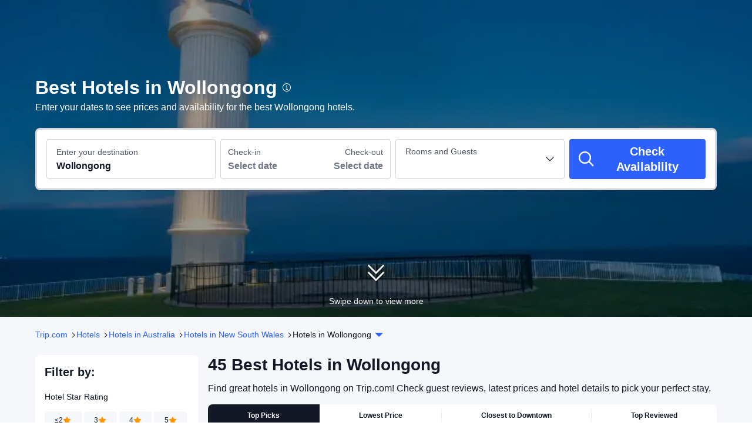

--- FILE ---
content_type: text/html; charset=utf-8
request_url: https://www.trip.com/hotels/wollongong-hotels-list-9238/
body_size: 91616
content:
<!DOCTYPE html><html lang="en-XX" dir="ltr"><head><meta charSet="utf-8"/><meta name="viewport" content="width=device-width"/><link rel="preload" href="https://file.tripcdn.com/files/8/htl_seo/index_seo-city-classic_PC_0_0_300_client.js" as="script" crossorigin="anonymous"/><link rel="dns-prefetch" href="//aw-d.tripcdn.com" crossorigin="anonymous"/><link rel="dns-prefetch" href="//ak-d.tripcdn.com" crossorigin="anonymous"/><link rel="dns-prefetch" href="//file.tripcdn.com" crossorigin="anonymous"/><link rel="preconnect" href="//aw-d.tripcdn.com" crossorigin="anonymous"/><link rel="preconnect" href="//ak-d.tripcdn.com" crossorigin="anonymous"/><link rel="preconnect" href="//file.tripcdn.com" crossorigin="anonymous"/><meta http-equiv="x-dns-prefetch-control" content="on"/><meta charSet="UTF-8"/><meta name="viewport" content="width=device-width, initial-scale=1.0"/><meta name="format-detection" content="telephone=no"/><meta name="screen-orientation" content="portrait"/><meta name="apple-mobile-web-app-capable" content="yes"/><link rel="icon" href="//www.trip.com/trip.ico" sizes="any"/><link rel="shortcut icon" href="//www.trip.com/trip.ico" sizes="any"/><meta name="page-id" content="10320665784"/><link rel="canonical" href="https://www.trip.com/hotels/wollongong-hotels-list-9238/"/><link rel="alternate" href="https://www.trip.com/hotels/wollongong-hotels-list-9238/" hrefLang="x-default"/><link rel="alternate" href="https://uk.trip.com/hotels/wollongong-hotels-list-9238/" hrefLang="en-GB"/><link rel="alternate" href="https://hk.trip.com/hotels/wollongong-hotels-list-9238/" hrefLang="zh-Hant-HK"/><link rel="alternate" href="https://kr.trip.com/hotels/wollongong-hotels-list-9238/" hrefLang="ko"/><link rel="alternate" href="https://jp.trip.com/hotels/wollongong-hotels-list-9238/" hrefLang="ja"/><link rel="alternate" href="https://sg.trip.com/hotels/wollongong-hotels-list-9238/" hrefLang="en-SG"/><link rel="alternate" href="https://au.trip.com/hotels/wollongong-hotels-list-9238/" hrefLang="en-AU"/><link rel="alternate" href="https://de.trip.com/hotels/wollongong-hotels-list-9238/" hrefLang="de"/><link rel="alternate" href="https://fr.trip.com/hotels/wollongong-hotels-list-9238/" hrefLang="fr"/><link rel="alternate" href="https://es.trip.com/hotels/wollongong-hotels-list-9238/" hrefLang="es"/><link rel="alternate" href="https://it.trip.com/hotels/wollongong-hotels-list-9238/" hrefLang="it"/><link rel="alternate" href="https://ru.trip.com/hotels/wollongong-hotels-list-9238/" hrefLang="ru"/><link rel="alternate" href="https://th.trip.com/hotels/wollongong-hotels-list-9238/" hrefLang="th"/><link rel="alternate" href="https://id.trip.com/hotels/wollongong-hotels-list-9238/" hrefLang="id"/><link rel="alternate" href="https://my.trip.com/hotels/wollongong-hotels-list-9238/" hrefLang="ms"/><link rel="alternate" href="https://vn.trip.com/hotels/wollongong-hotels-list-9238/" hrefLang="vi"/><link rel="alternate" href="https://tr.trip.com/hotels/wollongong-hotels-list-9238/" hrefLang="tr"/><link rel="alternate" href="https://tw.trip.com/hotels/wollongong-hotels-list-9238/" hrefLang="zh-Hant-TW"/><link rel="alternate" href="https://ca.trip.com/hotels/wollongong-hotels-list-9238/" hrefLang="en-CA"/><link rel="alternate" href="https://us.trip.com/hotels/wollongong-hotels-list-9238/" hrefLang="en-US"/><link rel="alternate" href="https://in.trip.com/hotels/wollongong-hotels-list-9238/" hrefLang="en-IN"/><link rel="alternate" href="https://sa.trip.com/hotels/wollongong-hotels-list-9238/" hrefLang="ar-SA"/><link rel="alternate" href="https://ae.trip.com/hotels/wollongong-hotels-list-9238/" hrefLang="en-AE"/><link rel="alternate" href="https://dk.trip.com/hotels/wollongong-hotels-list-9238/" hrefLang="da"/><link rel="alternate" href="https://fi.trip.com/hotels/wollongong-hotels-list-9238/" hrefLang="fi"/><link rel="alternate" href="https://ph.trip.com/hotels/wollongong-hotels-list-9238/" hrefLang="en-PH"/><link rel="alternate" href="https://se.trip.com/hotels/wollongong-hotels-list-9238/" hrefLang="sv"/><script type="text/javascript" async="">window['$_bf'] = { loaded: true }
    window.UBT_BIZCONFIG = {
        isLoadFP: false,
        isLoadMarketing: false,
        isLoadRMS: false
    }
    window.hohCargo = {"locale":"en-XX","site":"EN","currency":"USD","lang":"en"} </script><style type="text/css">
        #hoh-page {
            background: #f5f7fa;
        
            .mc-ft, .mc-ft_line {
                background: #f5f7fa;
            }
        }
        </style><title>10 BEST Wollongong Hotels, Australia (from US$68) - Top Hotel Deals</title><meta name="description" content="Enjoy great saving at our curated selection of best hotels in Wollongong. Get our Price Match to find good availability and best rates for Wollongong hotels. Most of them offer full refunds and free cancellations."/><meta name="keywords" content="Wollongong hotels, hotels in Wollongong, Wollongong, hotels, cheap hotels, accommodations, book hotel, hotel reservations, Trip.com"/><meta property="og:title" content="10 BEST Wollongong Hotels, Australia (from US$68) - Top Hotel Deals"/><meta property="og:description" content="Enjoy great saving at our curated selection of best hotels in Wollongong. Get our Price Match to find good availability and best rates for Wollongong hotels. Most of them offer full refunds and free cancellations."/><meta property="og:url" content="www.trip.com"/><meta property="og:image" content="https://ak-d.tripcdn.com/images/fd/tg/g3/M07/57/2B/CggYGVXlEtaAAkg-AC63R6eSsfs343.jpg"/><meta property="og:type" content="website"/><script type="text/javascript" src="https://ak-s-cw.tripcdn.com/locale/v3/6002/en-XX.js?etagc=258e9ec9ddb480f7bf139ab6f8d260ee" crossorigin="anonymous" async=""></script><link rel="preload" href="https://ak-s-cw.tripcdn.com/ares/api/cc?f=locale%2Fv3%2F6001%2Fen-XX.js%2C%2Flocale%2Fv3%2F330151%2Fen-XX.js%2C%2Flocale%2Fv3%2F330153%2Fen-XX.js%2C%2Flocale%2Fv3%2F100009239%2Fen-XX.js&amp;etagc=603f4420e9e674e748c9b84cc7b087b5" as="script"/><style type="text/css">
        #hoh-page .pc-header {
            position: absolute;
            top: 0;
            left: 0;
            right: 0;
            z-index: 100;
        }
        </style><script type="application/ld+json">{"@context":"https://schema.org","@type":"ItemList","name":"10 BEST Wollongong Hotels, Australia (from US$68) - Top Hotel Deals","description":"Enjoy great saving at our curated selection of best hotels in Wollongong. Get our Price Match to find good availability and best rates for Wollongong hotels. Most of them offer full refunds and free cancellations.","url":"https://www.trip.com/hotels/wollongong-hotels-list-9238/","numberOfItems":10,"itemListOrder":"ItemListOrderDescending","itemListElement":[{"@type":"ListItem","position":1,"item":{"@context":"https://schema.org","@type":"Hotel","url":"https://www.trip.com/hotels/wollongong-hotel-detail-736289/sage-hotel-wollongong/","name":"Sage Hotel Wollongong","description":"With a stay at Sage Hotel Wollongong in Wollongong (Wollongong CBD), you'll be steps from WIN Stadium and 3 minutes by foot from Wollongong Golf Club. This 4-star hotel is 0.1 mi (0.2 km) from Wollongong City Beach and 1.1 mi (1.7 km) from North Wollongong Beach.\r\nBe sure to enjoy recreational amenities, including an outdoor pool, a fitness center, and bicycles to rent. Additional amenities at this hotel include complimentary wireless Internet access, wedding services, and a television in a common area.\r\nYou can enjoy a meal at Cold Water Creek serving the guests of Sage Hotel Wollongong, or stop in at the snack bar/deli. Quench your thirst with your favorite drink at the bar/lounge. Continental breakfasts are available daily from 6:30 AM to 9:30 AM for a fee.\r\nFeatured amenities include express check-out, dry cleaning/laundry services, and a 24-hour front desk. Self parking (subject to charges) is available onsite.\r\nMake yourself at home in one of the 168 guestrooms featuring refrigerators and LCD televisions. Your pillowtop bed comes with premium bedding. Complimentary wireless Internet access keeps you connected, and digital programming is available for your entertainment. Bathrooms feature showers, complimentary toiletries, and hair dryers.","image":"https://ak-d.tripcdn.com/images/1mc0312000mz2tjz1304D_R_300_225_R5.webp","address":{"@type":"PostalAddress","addressLocality":"Wollongong","addressCountry":"Australia"},"review":{"@type":"Review","publisher":{"@type":"Organization","name":"Trip.com"},"author":{"@type":"Person","name":"Guest User"},"reviewBody":"The reception guy in the morning shift was very rude.\nHe was talking in a bad way and he charged me 105$ i dont know and after i asked him why i already paid everthing before check in and the bond was paid on check in.\nHe knew that he done a mistake and he refund it and he said it will be in my account in few days without even saying sorry.\nHe was very very impolite and rude.\nIts not a morning to begin.\nThe worst","datePublished":"2025-03-04 13:53:27"},"aggregateRating":{"@type":"AggregateRating","reviewCount":132,"ratingValue":8.4,"bestRating":10,"worstRating":0}}},{"@type":"ListItem","position":2,"item":{"@context":"https://schema.org","@type":"Hotel","url":"https://www.trip.com/hotels/wollongong-hotel-detail-101132914/hotel-totto-wollongong/","name":"Hotel Totto Wollongong, an EVT hotel","description":"With a stay at Hotel TOTTO Wollongong, you'll be centrally located in Wollongong, just a 4-minute walk from Crown Street Mall and 7 minutes by foot from Wollongong City Gallery. This hotel is 0.4 mi (0.6 km) from Wollongong Town Hall and 0.4 mi (0.7 km) from Illawarra Museum.\r\nTake in the views from a garden and make use of amenities such as complimentary wireless internet access and gift shops/newsstands. This hotel also features a living plant wall, tour/ticket assistance, and complimentary use of a nearby fitness facility.\r\nSatisfy your appetite at Basta, a bistro which features a bar/lounge. Dining is also available at the coffee shop/cafe. Buffet breakfasts are served on weekdays from 6:30 AM to 9:30 AM and on weekends from 7:00 AM to 10:00 AM for a fee. Children aged 4 and younger eat free breakfast.\r\nFeatured amenities include express check-in, a 24-hour front desk, and luggage storage. Self parking (subject to charges) is available onsite.\r\nMake yourself at home in one of the 150 guestrooms featuring minibars and Smart televisions. Digital television is provided for your entertainment. Bathrooms feature showers, complimentary toiletries, and hair dryers. Conveniences include desks and coffee/tea makers, and housekeeping is provided daily.","image":"https://ak-d.tripcdn.com/images/0227012000k7rmvoyE7A0_R_300_225_R5.webp","address":{"@type":"PostalAddress","addressLocality":"Wollongong","addressCountry":"Australia"},"review":{"@type":"Review","publisher":{"@type":"Organization","name":"Trip.com"},"author":{"@type":"Person","name":"Nicholas Hamlyn"},"reviewBody":"A converted student dormitory. The decor looks nice but it’s cramped and the shower is especially small. Sink was clogged up and didn’t drain properly. Smells coming up from the pipes. \nCheck-in process was great - fully automated.\nMade the mistake of getting the breakfast buffet. I asked how much it was, the employee said $35. \n30 seconds later the eftpos machine is turned towards me with $39 on it. I ask why he says “Weekend surcharge” - ok but you should just say $39 when I ask you. Misleading and weird. This isn’t America; give the real price. \nWollongong accommodation market is weirdly less competitive than Sydney CBD where you can get great bargains and still decent quality rooms. \nWon’t be booking here again - better off spending half as much and getting a room above a pub. \nAt least my expectations will be met.","datePublished":"2025-09-13 07:05:33"},"aggregateRating":{"@type":"AggregateRating","reviewCount":106,"ratingValue":8.1,"bestRating":10,"worstRating":0}}},{"@type":"ListItem","position":3,"item":{"@context":"https://schema.org","@type":"Hotel","url":"https://www.trip.com/hotels/fairy-meadow-hotel-detail-4045401/nightcap-at-the-charles-hotel/","name":"Nightcap at the Charles Hotel","description":"Located in Wollongong (Fairy Meadow), Nightcap at the Charles Hotel is within a 5-minute drive of Fairy Meadow Beach Park and Wollongong Science Centre and Planetarium. This hotel is 1.9 mi (3.1 km) from Stuart Park and 2.1 mi (3.4 km) from North Wollongong Beach.\r\nMake use of convenient amenities, which include complimentary wireless internet access and a television in a common area.\r\nAt Nightcap at the Charles Hotel, enjoy a satisfying meal at the restaurant. Wrap up your day with a drink at the bar/lounge.\r\nFeatured amenities include express check-out and luggage storage. Free self parking is available onsite.\r\nMake yourself at home in one of the 16 guestrooms featuring refrigerators and flat-screen televisions. Complimentary wireless internet access is available to keep you connected. Bathrooms have showers and hair dryers. Conveniences include desks and coffee/tea makers, and housekeeping is provided daily.","image":"https://ak-d.tripcdn.com/images/0221d12000apgphzk1DB2_R_300_225_R5.webp","address":{"@type":"PostalAddress","addressLocality":"Wollongong","addressCountry":"Australia"},"review":{"@type":"Review","publisher":{"@type":"Organization","name":"Trip.com"},"author":{"@type":"Person","name":"Mrs Kaye Tan"},"reviewBody":"We arrived after hours and our check in was very smooth. Parking spots are available for free at the back of the hotel. The room that we have was room #1 and it exceeded our expections. The room is modern, beds were comfortable, the toilet was very clean. Highly recommended to everyone looking for a stay near Fairy Meadow area.","datePublished":"2024-09-24 06:14:18"},"aggregateRating":{"@type":"AggregateRating","reviewCount":67,"ratingValue":8.3,"bestRating":10,"worstRating":0}}},{"@type":"ListItem","position":4,"item":{"@context":"https://schema.org","@type":"Hotel","url":"https://www.trip.com/hotels/wollongong-hotel-detail-6281296/boat-harbour-motel-wollongong/","name":"Boat Harbour Motel","description":"With a stay at Boat Harbour Motel, you'll be centrally located in Wollongong, just a 3-minute walk from Brighton Beach and 5 minutes by foot from Wollongong Fish Market. This motel is 0.4 mi (0.7 km) from Illawarra Museum and 0.4 mi (0.7 km) from North Wollongong Beach.\r\nTake in the views from a garden and make use of amenities such as complimentary wireless internet access.\r\nSatisfy your appetite at the motel's coffee shop/cafe.\r\nFeatured amenities include luggage storage and an elevator. Planning an event in Wollongong? This motel has facilities measuring 1346 square feet (125 square meters), including conference space. Free self parking is available onsite.\r\nMake yourself at home in one of the 42 guestrooms featuring refrigerators and flat-screen televisions. Rooms have private balconies. Complimentary wireless internet access keeps you connected, and cable programming is available for your entertainment. Private bathrooms with showers feature complimentary toiletries and hair dryers.","image":"https://ak-d.tripcdn.com/images/0224v12000k7tycsm3F0C_R_300_225_R5.webp","address":{"@type":"PostalAddress","addressLocality":"Wollongong","addressCountry":"Australia"},"review":{"@type":"Review","publisher":{"@type":"Organization","name":"Trip.com"},"author":{"@type":"Person","name":"Guest User"},"reviewBody":"Great location. Beautiful view from balcony. Staff friendly. Cafe under. Room clean. No after hours staff onsite but contactable if required. A bit aged but we knew that as we have been returning over the years. A bit disappointed as the Boatharbour restaurant unded was closed but the cafe was a pleasant addition since we were last here.","datePublished":"2025-04-06 13:53:22"},"aggregateRating":{"@type":"AggregateRating","reviewCount":115,"ratingValue":8.3,"bestRating":10,"worstRating":0}}},{"@type":"ListItem","position":5,"item":{"@context":"https://schema.org","@type":"Hotel","url":"https://www.trip.com/hotels/cringila-hotel-detail-81942444/five-islands-hotel/","name":"Five Islands Hotel","description":"With a stay at Five Islands Hotel in Wollongong (Cringila), you'll be within a 5-minute drive of Australia's Industry World and Nan Tien Temple. This hotel is 2.8 mi (4.5 km) from King George V Oval and 2.9 mi (4.7 km) from North Beach.\r\nThis hotel features designated smoking areas and a playground.\r\nAt Five Islands Hotel, enjoy a satisfying meal at the restaurant. Relax with a refreshing drink at one of the 2 bars/lounges.\r\nFeatured amenities include luggage storage, ATM/banking services, and coffee/tea in a common area. Free self parking is available onsite.\r\nStay in one of 21 guestrooms featuring flat-screen televisions. Digital television is provided for your entertainment. Bathrooms have showers and complimentary toiletries. Conveniences include desks and electric kettles, and housekeeping is provided daily.","image":"https://ak-d.tripcdn.com/images/0226z12000kxo5enq3FA7_R_300_225_R5.webp","address":{"@type":"PostalAddress","addressLocality":"Wollongong","addressCountry":"Australia"},"review":{"@type":"Review","publisher":{"@type":"Organization","name":"Trip.com"},"author":{"@type":"Person","name":"Guest User"},"reviewBody":"I had a great stay at the Five Islands Hotel! The room was perfect and well equipped - shared bathroom was spotless and felt like an en-suite as was right next door to the room. Definitely worth it for a cheap stay as a solo traveller - a short train ride into Wollongong CBD. Thanks :)","datePublished":"2025-05-23 10:08:52"},"aggregateRating":{"@type":"AggregateRating","reviewCount":122,"ratingValue":8.5,"bestRating":10,"worstRating":0}}},{"@type":"ListItem","position":6,"item":{"@context":"https://schema.org","@type":"Hotel","url":"https://www.trip.com/hotels/wollongong-hotel-detail-736282/adina-apartment-hotel-wollongong-sydney/","name":"Adina Apartment Hotel Wollongong","description":"A stay at Adina Apartment Hotel Wollongong places you in the heart of Wollongong, within a 5-minute drive of WIN Stadium and Wollongong Hospital. This luxury aparthotel is 1.7 mi (2.8 km) from Wollongong Science Centre and Planetarium and 2.2 mi (3.6 km) from University of Wollongong.\r\nDon't miss out on the many recreational opportunities, including an outdoor pool, a hot tub, and a sauna. This aparthotel also features complimentary wireless internet access, tour/ticket assistance, and a banquet hall.\r\nTake advantage of the aparthotel's room service (during limited hours).\r\nFeatured amenities include a computer station, complimentary newspapers in the lobby, and dry cleaning/laundry services. Planning an event in Wollongong? This aparthotel has 603 square feet (56 square meters) of space consisting of conference space and meeting rooms. Self parking (subject to charges) is available onsite.\r\nMake yourself at home in one of the 71 guestrooms featuring microwaves and minibars. Rooms have private balconies. 49-inch flat-screen televisions with cable programming provide entertainment, while complimentary wireless internet access keeps you connected. Private bathrooms with shower/tub combinations feature complimentary toiletries and hair dryers.","image":"https://ak-d.tripcdn.com/images/200a1d000001eqter506A_R_300_225_R5.webp","address":{"@type":"PostalAddress","addressLocality":"Wollongong","addressCountry":"Australia"},"review":{"@type":"Review","publisher":{"@type":"Organization","name":"Trip.com"},"author":{"@type":"Person","name":"Guest User"},"reviewBody":"The location of the hotel is very good, the room is simple but comfortable, and the space is large. It is also very clean overall and gives people a very comfortable feeling when entering. It is fully equipped and suitable for a long stay. The service attitude of hotel staff is good.","datePublished":"2024-08-13 11:43:31"},"aggregateRating":{"@type":"AggregateRating","reviewCount":123,"ratingValue":8.3,"bestRating":10,"worstRating":0}}},{"@type":"ListItem","position":7,"item":{"@context":"https://schema.org","@type":"Hotel","url":"https://www.trip.com/hotels/wollongong-hotel-detail-21875194/harp-hotel/","name":"Harp Hotel","description":"Harp Hotel is in the heart of Wollongong, within a 5-minute walk of WIN Entertainment Centre and Wollongong Town Hall. This motel is 0.3 mi (0.5 km) from Wollongong City Beach and 0.3 mi (0.5 km) from WIN Stadium.\r\nBe sure to enjoy recreational amenities including a nightclub and karaoke.\r\nWrap up your day with a drink at the bar/lounge.\r\nFeatured amenities include express check-out and luggage storage. Free self parking is available onsite.\r\nMake yourself at home in one of the 20 air-conditioned rooms featuring refrigerators and Smart televisions. Cable television is provided for your entertainment. Private bathrooms with showers feature rainfall showerheads and complimentary toiletries. Conveniences include desks and coffee/tea makers, and housekeeping is provided on request.","image":"https://ak-d.tripcdn.com/images/0226g12000mcw3ujw34A4_R_300_225_R5.webp","address":{"@type":"PostalAddress","addressLocality":"Wollongong","addressCountry":"Australia"},"review":{"@type":"Review","publisher":{"@type":"Organization","name":"Trip.com"},"author":{"@type":"Person","name":"Hanks.pu"},"reviewBody":"The motel, the internal environment is still very clean and hygienic, the outside is a little bit meaningless, especially the reception desk, a small bar in the innermost of the harp bar!\nA motel of a few hundred yuan, actually want 200 knives of lar deposit (credit card credit)!","datePublished":"2024-10-09 19:35:02"},"aggregateRating":{"@type":"AggregateRating","reviewCount":113,"ratingValue":8.3,"bestRating":10,"worstRating":0}}},{"@type":"ListItem","position":8,"item":{"@context":"https://schema.org","@type":"Hotel","url":"https://www.trip.com/hotels/coniston-1-hotel-detail-47617875/coniston-hotel/","name":"Coniston Hotel Wollongong","description":"With a stay at Coniston Hotel Wollongong in Wollongong (Coniston), you'll be within a 5-minute drive of Milne Avenue Reserve and Australia's Industry World. This hotel is 1.1 mi (1.8 km) from Wollongong City Beach and 1.1 mi (1.8 km) from Wollongong Hospital.\r\nTake in the views from a terrace and make use of amenities such as complimentary wireless internet access and an arcade/game room.\r\nAt Coniston Hotel Wollongong, enjoy a satisfying meal at the restaurant. Quench your thirst with your favorite drink at the bar/lounge.\r\nFeatured amenities include ATM/banking services and an elevator. Free self parking is available onsite.\r\nMake yourself at home in one of the 20 guestrooms. Complimentary wireless internet access is available to keep you connected. Bathrooms with showers are provided. Conveniences include desks and separate sitting areas, and housekeeping is provided daily.","image":"https://ak-d.tripcdn.com/images/0221g12000kz2uellB9FB_R_300_225_R5.webp","address":{"@type":"PostalAddress","addressLocality":"Wollongong","addressCountry":"Australia"},"review":{"@type":"Review","publisher":{"@type":"Organization","name":"Trip.com"},"author":{"@type":"Person","name":"Chenchen9689"},"reviewBody":"The room was quite spacious, the bedding was comfortable, the place was clean and hygienic with a cozy layout, parking was very convenient, and check-in was smooth. This was the first hotel I stayed at in Australia, and it left a very good impression. We picked up our car after landing and came straight here without any problems. It was a great start to our independent trip in Australia, and we were very happy. The hotel even left some snacks and milk in the room, which tasted quite good. Thank you! 5-star review, highly recommend staying here.","datePublished":"2025-08-12 16:37:38"},"aggregateRating":{"@type":"AggregateRating","reviewCount":128,"ratingValue":8.4,"bestRating":10,"worstRating":0}}},{"@type":"ListItem","position":9,"item":{"@context":"https://schema.org","@type":"Hotel","url":"https://www.trip.com/hotels/north-wollongong-hotel-detail-67460429/nan/","name":"Novotel Wollongong Northbeach","description":"Modern furnishings, on-trend lighting and designer touches lend to the fresh new coastal chic vibe the rooms now emanate. The new look chic interiors reflect the beauty of Novotel Wollongong Northbeach's panoramic outlook.\n\nChoose the comfort of a City View Room, enjoy the views of our Ocean View Rooms or watch the sunrise from our Ocean View Balcony Rooms. For special occasions select from a range a suites, including Studio Suites, Panorama Suites or Beach Front Suites, all with balconies and ocean views. ","image":"https://ak-d.tripcdn.com/images/0221z12000c37op089AD2_R_300_225_R5.webp","address":{"@type":"PostalAddress","addressLocality":"Wollongong","addressCountry":"Australia"},"review":{"@type":"Review","publisher":{"@type":"Organization","name":"Trip.com"},"author":{"@type":"Person","name":"D & A"},"reviewBody":"We had a good one-night stay at Novotel. The hotel was clean, and the location was great. The only downside was the Wi-Fi. To get the password, we had to join their membership, which felt like too much effort. The service was fine, and overall, it was a good stay.","datePublished":"2025-03-16 08:38:51"},"aggregateRating":{"@type":"AggregateRating","reviewCount":62,"ratingValue":8.8,"bestRating":10,"worstRating":0}}},{"@type":"ListItem","position":10,"item":{"@context":"https://schema.org","@type":"Hotel","url":"https://www.trip.com/hotels/wollongong-hotel-detail-736293/best-western-city-sands-wollongong/","name":"Best Western City Sands","description":"Stay at this four-star Wollongong hotel, situated within the Wollongong Golf Club and five minutes walk to the heart of Wollongong CBD, WIN Entertainment Centre, WIN Stadium, local beaches and attractions. \nThe Best Western City Sands offers 20 contemporary one and two bedroom apartments with panoramic views of ocean and escarpment, situated on an 18-hole links style golf course. \nRooms include a large private balcony, spacious living area, kitchenette, cable TV and broadband Internet access. This Wollongong hotel also offers areas suitable for conferences, seminars; functions and weddings as well as a restaurant which is open for breakfast, lunch and dinner. \nOverlooking the lush green fairways of the Wollongong Golf Club and the picturesque Pacific Ocean, the Deck offers something for any type of dinner, whether it be dinner for two, or a relaxed lunch in idyllic surrounds, you will not be disappointed by the professional service offered at the Deck.\nThe Deck is operated by Forte Catering  Events who work off the ethos of Food Artistry and this is reflected in the wide range of options and quality of presentation on each plate.\nFor friendly and knowledgeable staff and a convenient location in Wollongong, make a reservation at the Best Western City Sands today! Enjoy your stay.","image":"https://ak-d.tripcdn.com/images/0224n12000lprpa2q6CE2_R_300_225_R5.webp","address":{"@type":"PostalAddress","addressLocality":"Wollongong","addressCountry":"Australia"},"review":{"@type":"Review","publisher":{"@type":"Organization","name":"Trip.com"},"author":{"@type":"Person","name":"Guest User"},"reviewBody":"The location of the hotel is very convenient, the rooms are clean and comfortable, and the service staff are friendly. The facilities are complete but a little old, the terrace has a good view, the overall experience is good, it is worth recommending","datePublished":"2025-02-10 18:44:39"},"aggregateRating":{"@type":"AggregateRating","reviewCount":122,"ratingValue":8.6,"bestRating":10,"worstRating":0}}}]}</script><script type="application/ld+json">{"@context":"https://schema.org","@type":"DataFeedItem","name":"update","dateModified":"January 18, 2026"}</script><script type="application/ld+json">{"@context":"https://schema.org","@type":"FAQPage","mainEntity":[{"@type":"Question","name":"What are the best places to stay in Wollongong?","acceptedAnswer":{"@type":"Answer","text":"Some top places to stay in Wollongong are near popular attractions like <a href=\"https://www.trip.com/hotels/wollongong-skydive-sydney-wollongong/hotels-c9238m24528413/\">Wollongong</a>, <a href=\"https://www.trip.com/hotels/wollongong-wollongong-head-lighthouse/hotels-c9238m6738051/\">Wollongong Breakwater Lighthouse</a> and <a href=\"https://www.trip.com/hotels/wollongong-wollongong-city-gallery/hotels-c9238m6730800/\">Wollongong Art Gallery</a>—so you can quickly get to top landmarks and amenities you need."}},{"@type":"Question","name":"What is the average price of a hotel in Wollongong for this weekend?","acceptedAnswer":{"@type":"Answer","text":"According to Trip.com’s latest 12-month data, 3-star hotels in Wollongong have an average price of US$217 per night this weekend. For 4-star hotels, the average rate is US$288 per night. If you’re seeking luxury, 5-star hotels in Wollongong typically cost US$412 per night this weekend. "}},{"@type":"Question","name":"What is the average nightly price of hotels in Wollongong on weekdays?","acceptedAnswer":{"@type":"Answer","text":"Based on Trip.com’s latest 12-month data, the average nightly rate for 3-star hotels in Wollongong on weekdays is US$202. For 4-star hotels, the average cost is around US$233 per night. For a luxury stay, 5-star hotels in Wollongong generally have an average price of US$359 per night on weekdays."}},{"@type":"Question","name":"What hotels in Wollongong offer an especially good breakfast?","acceptedAnswer":{"@type":"Answer","text":"Begin your day with a tasty and satisfying breakfast! <a href=\"https://www.trip.com/hotels/wollongong-hotel-detail-101132914/hotel-totto-wollongong/\">Hotel Totto Wollongong, an EVT hotel (price from US$88)</a>, <a href=\"https://www.trip.com/hotels/wollongong-hotel-detail-736289/sage-hotel-wollongong/\">Sage Hotel Wollongong (price from US$98)</a> and <a href=\"https://www.trip.com/hotels/north-wollongong-hotel-detail-67460429/nan/\">Novotel Wollongong Northbeach (price from US$151)</a> provide the best breakfast to start your day. "}},{"@type":"Question","name":"Which hotels in Wollongong provide fitness facilities?","acceptedAnswer":{"@type":"Answer","text":"<a href=\"https://www.trip.com/hotels/wollongong-hotel-detail-101132914/hotel-totto-wollongong/\">Hotel Totto Wollongong, an EVT hotel (price from US$88)</a>, <a href=\"https://www.trip.com/hotels/north-wollongong-hotel-detail-67460429/nan/\">Novotel Wollongong Northbeach (price from US$151)</a> and <a href=\"https://www.trip.com/hotels/wollongong-hotel-detail-736282/adina-apartment-hotel-wollongong-sydney/\">Adina Apartment Hotel Wollongong (price from US$120)</a> include fitness facilities, so you can maintain your routine while traveling.  Stay on track with your fitness goals while on the go!"}},{"@type":"Question","name":"Which hotels in Wollongong have pools?","acceptedAnswer":{"@type":"Answer","text":"<a href=\"https://www.trip.com/hotels/wollongong-hotel-detail-736289/sage-hotel-wollongong/\">Sage Hotel Wollongong (price from US$98)</a>, <a href=\"https://www.trip.com/hotels/north-wollongong-hotel-detail-67460429/nan/\">Novotel Wollongong Northbeach (price from US$151)</a> and <a href=\"https://www.trip.com/hotels/wollongong-hotel-detail-736282/adina-apartment-hotel-wollongong-sydney/\">Adina Apartment Hotel Wollongong (price from US$120)</a> are excellent options for hotels with swimming pools.  Book your stay to enjoy the pool and make your trip more enjoyable."}},{"@type":"Question","name":"What are the best hotels in Wollongong near Wollongong?","acceptedAnswer":{"@type":"Answer","text":"Some standout hotels in Wollongong close to Wollongong include <a href=\"https://www.trip.com/hotels/wollongong-hotel-detail-101132914/hotel-totto-wollongong/\">Hotel Totto Wollongong, an EVT hotel (price from US$88)</a>, <a href=\"https://www.trip.com/hotels/wollongong-hotel-detail-114871919/kula-wollongong/\">Kula Wollongong (price from US$230)</a> and <a href=\"https://www.trip.com/hotels/wollongong-hotel-detail-21875194/harp-hotel/\">Harp Hotel (price from US$99)</a>, all within easy walking or transit distance of Wollongong, perfect for travelers wanting to explore the landmark and its surroundings."}},{"@type":"Question","name":"How to get good deals on hotels in Wollongong?","acceptedAnswer":{"@type":"Answer","text":"Find the best hotel deals and promotions on Trip.com, available year-round for both first-time and loyal users. Please check the <a href=\"https://www.trip.com/sale/deals/\">promotions page</a> to see what promotions are available now on Trip.com."}}]}</script><style type="text/css">@keyframes rcToolTipZoomIn{0%{opacity:0;transform:scale(0);transform-origin:50% 50%}to{opacity:1;transform:scale(1);transform-origin:50% 50%}}@keyframes rcToolTipZoomOut{0%{opacity:1;transform:scale(1);transform-origin:50% 50%}to{opacity:0;transform:scale(0);transform-origin:50% 50%}}@keyframes breathe{0%,to{opacity:1}50%{opacity:.3}}@keyframes maskAnimation{0%{opacity:0}to{opacity:1}}#__next,.stick-container,.template-container{position:relative}body,html{font-weight:400;height:100%;width:100%}body{-webkit-text-size-adjust:100%;-webkit-tap-highlight-color:transparent;-webkit-font-smoothing:antialiased;-webkit-touch-callout:none;-webkit-overflow-scrolling:touch;overflow-x:hidden;overflow-y:auto}html body{font:12px/1.5 Trip Geom,BlinkMacSystemFont,-apple-system,Roboto,Helvetica,Arial,sans-serif}html[lang=zh-HK] body,html[lang=zh-TW] body{font-family:Trip Geom,Microsoft Jhenghei,PingFang HK,STHeitiTC-Light,tahoma,arial,sans-serif}html[lang=ko-KR] body{font-family:Trip Geom,나눔바른고딕,Nanum Barun Gothic,나눔 고딕,Nanum Gothic,맑은 고딕,Malgun Gothic,돋움,dotum,tahoma,arial,sans-serif}html[lang=ja-JP] body{font-family:Trip Geom,SF Pro JP,Hiragino Kaku Gothic Pro,ヒラギノ角ゴ Pro W3,Meiryo UI,Meiryo,MS PGothic,Helvetica,Osaka,Tahoma,Arial,sans-serif}html[lang=vi-VN] body{font-family:BlinkMacSystemFont,-apple-system,Roboto,Helvetica,Arial,sans-serif}#__next{flex:1 1 auto;height:100%}body,h1,h2,h3,h4,h5,h6,li,p,ul{margin:0}img{border:0}dfn,i{font-style:normal}dfn,em,i{font-weight:400}li,ul{list-style:none;padding:0}input,textarea{outline:0}textarea{overflow:auto;resize:none}button{-webkit-user-select:none}button:focus,input:focus,select:focus,textarea:focus{outline:0}a,a.disabled:hover{cursor:pointer;-webkit-text-decoration:none;text-decoration:none}a.disabled:hover{cursor:default}em{font-style:inherit}.pc-header li.mc-hd__nav-item.mc-hd__fold a.mc-hd__fold-icon,.tcp-modal-con *{box-sizing:content-box}button,input,select,textarea{font-family:inherit}.v7_2_8.c-calendar .c-calendar-month__festival li{position:relative}.static{position:static}.rc-tooltip.rc-tooltip-zoom-appear,.rc-tooltip.rc-tooltip-zoom-enter{opacity:0}.rc-tooltip.rc-tooltip-zoom-enter,.rc-tooltip.rc-tooltip-zoom-leave{display:block}.rc-tooltip-zoom-appear,.rc-tooltip-zoom-enter,.rc-tooltip-zoom-leave{animation-duration:.3s;animation-fill-mode:both;animation-play-state:paused}.rc-tooltip-zoom-appear,.rc-tooltip-zoom-enter{animation-timing-function:cubic-bezier(.18,.89,.32,1.28);opacity:0}.rc-tooltip-zoom-leave{animation-timing-function:cubic-bezier(.6,-.3,.74,.05)}.rc-tooltip-zoom-appear.rc-tooltip-zoom-appear-active,.rc-tooltip-zoom-enter.rc-tooltip-zoom-enter-active{animation-name:rcToolTipZoomIn;animation-play-state:running}.rc-tooltip-zoom-leave.rc-tooltip-zoom-leave-active{animation-name:rcToolTipZoomOut;animation-play-state:running}.rc-tooltip{background-color:rgba(0,0,0,.05);display:block;font-size:12px;line-height:1.5;opacity:.9;padding:1px;position:absolute;visibility:visible;z-index:1070}.rc-tooltip-hidden{display:none}.rc-tooltip-inner{background-color:#fff;border:1px solid #b1b1b1;border-radius:3px;color:#333;min-height:34px;padding:8px 10px;text-align:left;-webkit-text-decoration:none;text-decoration:none}.rc-tooltip-arrow,.rc-tooltip-arrow-inner{border-color:transparent;border-style:solid;height:0;position:absolute;width:0}.rc-tooltip-placement-top .rc-tooltip-arrow,.rc-tooltip-placement-topLeft .rc-tooltip-arrow,.rc-tooltip-placement-topRight .rc-tooltip-arrow{border-top-color:#b1b1b1;border-width:6px 6px 0;margin-left:-6px;transform:translate(-50%,5px)}.rc-tooltip-placement-top .rc-tooltip-arrow-inner,.rc-tooltip-placement-topLeft .rc-tooltip-arrow-inner,.rc-tooltip-placement-topRight .rc-tooltip-arrow-inner{border-top-color:#fff;border-width:6px 6px 0;bottom:1px;margin-left:-6px}.rc-tooltip-placement-top .rc-tooltip-arrow{left:50%}.rc-tooltip-placement-topLeft .rc-tooltip-arrow{left:15%}.rc-tooltip-placement-topRight .rc-tooltip-arrow{right:15%}.rc-tooltip-placement-right .rc-tooltip-arrow,.rc-tooltip-placement-rightBottom .rc-tooltip-arrow{margin-top:-6px}.rc-tooltip-placement-right .rc-tooltip-arrow,.rc-tooltip-placement-rightBottom .rc-tooltip-arrow,.rc-tooltip-placement-rightTop .rc-tooltip-arrow{border-right-color:#b1b1b1;border-width:6px 6px 6px 0;left:-5px;transform:translateX(calc(-100% + 1px))}.rc-tooltip-placement-right .rc-tooltip-arrow-inner,.rc-tooltip-placement-rightBottom .rc-tooltip-arrow-inner,.rc-tooltip-placement-rightTop .rc-tooltip-arrow-inner{border-right-color:#fff;border-width:6px 6px 6px 0;left:1px;margin-top:-6px}.rc-tooltip-placement-right .rc-tooltip-arrow{top:50%}.rc-tooltip-placement-rightTop .rc-tooltip-arrow{margin-top:0;top:15%}.rc-tooltip-placement-rightBottom .rc-tooltip-arrow{bottom:15%}.rc-tooltip-placement-left .rc-tooltip-arrow,.rc-tooltip-placement-leftBottom .rc-tooltip-arrow{margin-top:-6px}.rc-tooltip-placement-left .rc-tooltip-arrow,.rc-tooltip-placement-leftBottom .rc-tooltip-arrow,.rc-tooltip-placement-leftTop .rc-tooltip-arrow{border-left-color:#b1b1b1;border-width:6px 0 6px 6px;right:-5px;transform:translateX(calc(100% - 1px))}.rc-tooltip-placement-left .rc-tooltip-arrow-inner,.rc-tooltip-placement-leftBottom .rc-tooltip-arrow-inner,.rc-tooltip-placement-leftTop .rc-tooltip-arrow-inner{border-left-color:#fff;border-width:6px 0 6px 6px;margin-top:-6px;right:1px}.rc-tooltip-placement-left .rc-tooltip-arrow{top:50%}.rc-tooltip-placement-leftTop .rc-tooltip-arrow{margin-top:0;top:15%}.rc-tooltip-placement-leftBottom .rc-tooltip-arrow{bottom:15%}.rc-tooltip-placement-bottom .rc-tooltip-arrow,.rc-tooltip-placement-bottomLeft .rc-tooltip-arrow,.rc-tooltip-placement-bottomRight .rc-tooltip-arrow{border-bottom-color:#b1b1b1;border-width:0 6px 6px;margin-left:-6px;transform:translate(-50%,-5px)}.rc-tooltip-placement-bottom .rc-tooltip-arrow-inner,.rc-tooltip-placement-bottomLeft .rc-tooltip-arrow-inner,.rc-tooltip-placement-bottomRight .rc-tooltip-arrow-inner{border-bottom-color:#fff;border-width:0 6px 6px;margin-left:-6px;top:1px}.rc-tooltip-placement-bottom .rc-tooltip-arrow{left:50%}.rc-tooltip-placement-bottomLeft .rc-tooltip-arrow{left:15%}.rc-tooltip-placement-bottomRight .rc-tooltip-arrow{right:15%}.scrollbar-hidden{scrollbar-width:none;-ms-overflow-style:none}.scrollbar-hidden::-webkit-scrollbar{display:none}.button-no-appearance{-webkit-appearance:none;-moz-appearance:none;appearance:none;background-color:transparent;border:0;color:inherit;margin:0;padding:0;text-align:inherit;-webkit-text-decoration:none;text-decoration:none;vertical-align:baseline}.text-ellipsis{overflow:hidden;text-wrap:nowrap;white-space:nowrap;word-break:keep-all}.v7_2_8.c-calendar .c-calendar-icon-dot{background-color:var(--smtcColorTextTertiary,#ff6f00);border-radius:50%;display:inline-block;height:4px;position:absolute;right:50%;top:8px;transform:translateX(50%);width:4px}.v7_2_8.c-calendar .c-calendar-icon-dot.custom{position:static;-webkit-margin-end:8px;margin-right:8px;transform:none}.v7_2_8.c-calendar .c-calendar-month{flex:1 1;-webkit-margin-end:24px;margin-right:24px}.v7_2_8.c-calendar .c-calendar-month.stack-level-2 .c-calendar-month__week td{min-height:64px}.v7_2_8.c-calendar .c-calendar-month:nth-of-type(2){-webkit-margin-end:0;margin-right:0}.v7_2_8.c-calendar .c-calendar-month__title{padding:16px 0 12px}.v7_2_8.c-calendar .c-calendar-month__title h2{color:var(--smtcColorTextPrimary,#0f294d);font-size:var(--smtcFontSizeTitle2,16px);font-weight:var(--coreFontWeightBold,700);letter-spacing:0;line-height:24px;text-align:center}.v7_2_8.c-calendar .c-calendar-month__week-head{color:var(--smtcColorTextPrimary,#0f294d);font-size:var(--smtcFontSizeCaption,12px);font-weight:var(--coreFontWeightRegular,400);line-height:var(--smtcLineHeightCaption,14px);margin-bottom:10px}.v7_2_8.c-calendar .c-calendar-month__week-head tr{display:flex;flex-direction:row;justify-content:space-around;width:100%}.v7_2_8.c-calendar .c-calendar-month__week-head th{flex:1 1;text-align:center}.v7_2_8.c-calendar .c-calendar-month__days{font-size:var(--smtcFontSizeTitle3,14px);margin-bottom:5px}.v7_2_8.c-calendar .c-calendar-month__week{flex-direction:row;list-style:none;margin:0;padding:0;text-align:center;display:flex;justify-content:center}.v7_2_8.c-calendar .c-calendar-month__week td{display:flex;justify-content:center;color:var(--smtcColorTextPrimary,#0f294d);font-size:var(--smtcFontSizeTitle3,14px);height:auto;line-height:var(--smtcLineHeightTitle3,18px);min-height:48px;position:relative;width:48px;box-sizing:border-box;flex-direction:column}.v7_2_8.c-calendar .c-calendar-month__week td[data-focused]{z-index:999}.v7_2_8.c-calendar .c-calendar-month__week td .tipWrapper{display:flex;align-items:center;flex-direction:column;-webkit-box-pack:center;-ms-flex-pack:center;height:100%;justify-content:center;padding:7px 0;width:100%}.v7_2_8.c-calendar .c-calendar-month__week td .day,.v7_2_8.c-calendar .c-calendar-month__week td .price{display:block;display:flex;font-size:var(--smtcFontSizeTitle3,14px);height:16px;line-height:var(--smtcLineHeightTitle3,18px);text-align:center;width:100%;align-items:center;justify-content:center}.v7_2_8.c-calendar .c-calendar-month__week td .day .leftSlot,.v7_2_8.c-calendar .c-calendar-month__week td .price .leftSlot{display:inline-flex;text-align:center;align-items:center;justify-content:center;-webkit-margin-end:2px;margin-right:2px}.v7_2_8.c-calendar .c-calendar-month__week td .slot{display:flex;height:16px;overflow:hidden;text-align:center;width:100%;align-items:center;justify-content:center}.v7_2_8.c-calendar .c-calendar-month__week td .slot.slot-absolute{bottom:3px;left:50%;position:absolute;transform:translateX(-50%)}.v7_2_8.c-calendar .c-calendar-month__week td .day{font-weight:var(--coreFontWeightBold,700)}.v7_2_8.c-calendar .c-calendar-month__week td .price{color:var(--smtcColorTextSecondary,#455873);font-size:var(--smtcFontSizeCaption,12px);max-width:44px;overflow:hidden;text-overflow:ellipsis;white-space:nowrap;align-self:center}.v7_2_8.c-calendar .c-calendar-month__week td.is-allow-hover:hover{cursor:pointer}.v7_2_8.c-calendar .c-calendar-month__week td.is-allow-hover:not(.is-selected):hover{background-color:var(--smtcColorBgBrandTintedHigh,rgba(50,100,255,.08));border-radius:4px}.v7_2_8.c-calendar .c-calendar-month__week td.is-disable{color:var(--smtcColorTextDisabled,#acb4bf);cursor:inherit}.v7_2_8.c-calendar .c-calendar-month__week td.is-disable .price{color:inherit!important}.v7_2_8.c-calendar .c-calendar-month__week td.is-in-range{background-color:var(--smtcColorBgBrandTintedHigh,rgba(50,100,255,.08))}.v7_2_8.c-calendar .c-calendar-month__week td.is-in-range.is-allow-hover:not(.is-selected):hover{background-color:var(--compSearchBoxCalendarHighlight,rgba(50,100,255,.16));border-radius:0}.v7_2_8.c-calendar .c-calendar-month__week td.has-price .c-calendar-icon-dot{transform:translate(50%,-4px)}.v7_2_8.c-calendar .c-calendar-month__week td.has-price .slot.slot-absolute{bottom:9px}.v7_2_8.c-calendar .c-calendar-month__week td.has-bg:not(.is-in-range){padding:1px}.v7_2_8.c-calendar .c-calendar-month__week td.has-bg:not(.is-in-range) .tipWrapper{border-radius:4px}.v7_2_8.c-calendar .c-calendar-month__week td.has-bg:not(.is-in-range) .tipWrapper:hover{background-color:var(--smtcColorBgBrandTintedHigh,rgba(50,100,255,.08))!important}.v7_2_8.c-calendar .c-calendar-month__week td.is-selected,.v7_2_8.c-calendar .c-calendar-month__week td.is-selected .tipWrapper .slot span,.v7_2_8.c-calendar .c-calendar-month__week td.is-selected .tipWrapper .slot svg{color:#fff!important}.v7_2_8.c-calendar .c-calendar-month__week td.is-selected.is-selected-first.in-range{background-color:var(--smtcColorBgBrandTintedHigh,rgba(50,100,255,.08));border-radius:4px 0 0 4px}.v7_2_8.c-calendar .c-calendar-month__week td.is-selected.is-selected-last.in-range{background-color:var(--smtcColorBgBrandTintedHigh,rgba(50,100,255,.08));border-radius:0 4px 4px 0}.v7_2_8.c-calendar .c-calendar-month__week td.is-selected .tipWrapper{background-color:var(--smtcColorBgBrandFilled,#3264ff);border-radius:4px}.v7_2_8.c-calendar .c-calendar-month__week td.is-selected .tipWrapper:hover{background-color:var(--compSearchBoxButtonBgColor,#2953d6)}.v7_2_8.c-calendar .c-calendar-month__week td.is-selected .c-calendar-icon-dot,.v7_2_8.c-calendar .c-calendar-month__week td.is-selected .price .leftSlot .icon{background-color:#fff!important}.v7_2_8.c-calendar .c-calendar-month__week td.is-selected .price,.v7_2_8.c-calendar .c-calendar-month__week td.is-selected .price .leftSlot{color:#fff!important}.v7_2_8.c-calendar .c-calendar-month__week td.disabled-interact{cursor:default!important}.v7_2_8.c-calendar .c-calendar-month__week td.disabled-interact:hover{background-color:initial!important}.v7_2_8.c-calendar .c-calendar-month__week td .lp-loading{animation:breathe 1.6s cubic-bezier(.645,.045,.355,1) infinite;background-color:#f0f2f5;border-radius:4px;height:100%;overflow:hidden;width:100%;align-self:center;line-height:var(--smtcLineHeightTitle3,18px);margin-bottom:3px;margin-top:3px;text-align:center}.v7_2_8.c-calendar .c-calendar-month__festival{list-style:none;-webkit-padding-start:10px;color:#8592a6;font-size:var(--smtcFontSizeCaption,12px);line-height:1.5;margin-bottom:10px;overflow:hidden;padding-left:10px;position:relative}.v7_2_8.c-calendar .c-calendar-month__festival-date,.v7_2_8.c-calendar .c-calendar-month__festival-name{-webkit-margin-end:4px;display:inline-block;margin-right:4px}.v7_2_8.c-calendar .c-calendar-month__festival li:not(:last-of-type){margin-bottom:5px}.v7_2_8.c-calendar .c-calendar-month__festival .c-calendar-icon-dot{left:-9px;top:5px}.c-calender-pop__wrapper.rc-tooltip{opacity:1;padding:0;pointer-events:none}.c-calender-pop__wrapper.rc-tooltip .rc-tooltip-arrow{border-bottom-color:var(--smtcColorTextPrimary,rgba(15,41,77,.9));border-top-color:var(--smtcColorTextPrimary,rgba(15,41,77,.9));margin:0}.c-calender-pop__wrapper.rc-tooltip .rc-tooltip-content .rc-tooltip-inner{background-color:var(--smtcColorTextPrimary,rgba(15,41,77,.9));border:0;border-radius:2px;box-shadow:none;box-sizing:border-box;color:#fff;font-size:var(--smtcFontSizeCaption,12px);line-height:16px;outline:0;padding:8px;width:100%}.c-calender-pop__wrapper.rc-tooltip .rc-tooltip-content .rc-tooltip-inner .day-tip{text-align:center}.c-calender-pop__wrapper.rc-tooltip .rc-tooltip-content .rc-tooltip-inner .day-tip p{margin:0;padding:0}.c-calender-modal{bottom:0;left:0;pointer-events:none;position:absolute;right:0;top:0}.c-calender-modal .content{background:#fff;border-radius:4px;box-shadow:0 12px 24px 0 rgba(15,41,77,.16);color:var(--smtcColorTextPrimary,#0f294d);font-size:var(--smtcFontSizeTitle3,14px);left:50%;min-width:515px;padding:16px;pointer-events:all;position:absolute;top:50%;transform:translate(-50%,-50%)}.c-calendar__with-tabs .c-tab .tablist .c-tab-item,.c-calender-modal .content,.c-calender-modal .content .badge,.v7_2_8.c-calendar .c-calendar__headerSlot .switch-wrapper>label{display:flex;align-items:center;justify-content:center}.c-calender-modal .content .badge{-webkit-margin-end:9px;margin-right:9px}.c-calender-modal .content .badge svg{font-size:19px}[dir=rtl] .v7_2_8.c-calendar-month__festival-icon-dot{right:-7px}.c-calendar__with-tabs{background:#fff;border:1px solid #dadfe6;border-radius:4px;box-shadow:0 8px 16px 0 rgba(15,41,77,.12);box-sizing:border-box;width:736px}.c-calendar__with-tabs.invisible{display:none}.c-calendar__with-tabs .c-tab,.c-calendar__with-tabs .c-tab .tablist .c-tab-item.active:after{width:100%}.c-calendar__with-tabs .c-tab .tablist{border-bottom:1px solid #dadfe6;height:54px;padding:0 16px;flex-direction:row;-webkit-box-pack:start;-ms-flex-pack:start;gap:24px;justify-content:flex-start;-webkit-user-select:none;-moz-user-select:none;user-select:none;display:flex;align-items:center;box-sizing:border-box}.c-calendar__with-tabs .c-tab .tablist .c-tab-item{box-sizing:border-box;cursor:pointer;text-align:center;width:100px;-webkit-box-pack:center;-ms-flex-pack:center;color:#0f294d;font-size:16px;font-weight:400;height:100%;letter-spacing:0;line-height:22px;position:relative;transition:all .2s ease-in-out}.c-calendar__with-tabs .c-tab .tablist .c-tab-item:after{background-color:#3364ff;bottom:0;content:"";display:block;height:4px;left:0;position:absolute;right:0;transition:width .1s,width 0s .1s;width:0}.c-calendar__with-tabs .c-tab .tablist .c-tab-item.active{font-weight:700}.c-calendar__with-tabs .c-tab .tablist .c-tab-item:hover:after{transition:width .1s;width:100%}.c-calendar__with-tabs .c-tab .content-holder .tabpanel,.v7_2_8.c-calendar .c-calendar__headerSlot .switch-wrapper>label #cal-switch{display:none}.c-calendar__with-tabs .c-tab .content-holder .tabpanel.active{display:block}.c-calendar__with-tabs .c-calendar{border:0!important;border-radius:0!important;box-shadow:none!important;box-sizing:border-box!important;outline:0!important;width:734px!important}.c-calendar__with-tabs .c-action{display:flex;padding:8px 16px 16px;width:100%;align-items:center;-webkit-box-pack:end;-ms-flex-pack:end;box-sizing:border-box;justify-content:flex-end;margin-top:-15px}.c-calendar__with-tabs .c-action button{min-width:160px}.v7_2_8.c-calendar .festival-selector-wrapper{background:var(--smtcColorBgSurface,#fff);height:100%;overflow:hidden;position:relative;-webkit-user-select:none;-moz-user-select:none;user-select:none;width:100%}.v7_2_8.c-calendar .festival-selector-wrapper .festival-selector{display:flex;background-color:var(--smtcColorBgSurface,#fff);box-sizing:border-box;flex-direction:row;flex-wrap:nowrap;gap:8px;padding-bottom:16px;padding-top:16px;scrollbar-width:none;transition:transform .2s ease-in-out;-ms-overflow-style:none}.v7_2_8.c-calendar .festival-selector-wrapper .festival-selector::-webkit-scrollbar{display:none}.v7_2_8.c-calendar .festival-selector-wrapper .festival-selector .festival-item{display:flex;background-color:var(--smtcColorBgDisabledTinted,#f6f7fa);border:1px solid var(--smtcColorBgDisabledTinted,#f6f7fa);border-radius:4px;box-sizing:border-box;cursor:pointer;flex-direction:column;font-size:14px;font-weight:400;gap:4px;line-height:18px;max-width:487.08px;padding:7px 16px;transition:all .1s ease}.v7_2_8.c-calendar .festival-selector-wrapper .festival-selector .festival-item.active,.v7_2_8.c-calendar .festival-selector-wrapper .festival-selector .festival-item:hover{background-color:var(--smtcColorBgBrandTintedLow,#f1f5ff);border-color:var(--smtcColorTextBrand,#2c61fe);color:var(--smtcColorTextBrand,#2c61fe)}.v7_2_8.c-calendar .festival-selector-wrapper .festival-selector .festival-item .festival-item-date,.v7_2_8.c-calendar .festival-selector-wrapper .festival-selector .festival-item .festival-item-label{margin:0;overflow:hidden;text-overflow:ellipsis;text-wrap:nowrap;white-space:nowrap;word-break:keep-all}.v7_2_8.c-calendar .festival-selector-wrapper .nav{align-items:center;-webkit-box-pack:center;-ms-flex-pack:center;background-color:var(--smtcColorBgSurface,#fff);bottom:16px;box-sizing:border-box;color:var(--smtcColorTextPrimary,#0f294d);cursor:pointer;display:none;justify-content:center;position:absolute;top:16px;width:48px;z-index:999}.v7_2_8.c-calendar .festival-selector-wrapper .nav.visible{display:flex}.v7_2_8.c-calendar .festival-selector-wrapper .nav:hover{color:var(--smtcColorTextBrand,#2c61fe)}.v7_2_8.c-calendar .festival-selector-wrapper .nav.nav-prev{left:0;-webkit-border-end:4px solid transparent;background-clip:content-box;border-right:4px solid transparent}.v7_2_8.c-calendar .festival-selector-wrapper .nav.nav-prev .prev-fest{transform:scaleX(-1)}.v7_2_8.c-calendar .festival-selector-wrapper .nav.nav-next{right:0}.v7_2_8.c-calendar .festival-selector-wrapper .nav button{-webkit-appearance:none;-moz-appearance:none;appearance:none;background-color:transparent;border:0;color:inherit;cursor:pointer;display:flex;margin:0;text-align:inherit;-webkit-text-decoration:none;text-decoration:none;vertical-align:baseline;align-items:center;-webkit-box-pack:center;-ms-flex-pack:center;border-radius:4px;justify-content:center;padding:8px}.v7_2_8.c-calendar .festival-selector-wrapper .shadow-mask{display:none;height:71px;pointer-events:none;position:absolute;right:38px;top:50%;transform:translateY(-50%);width:20px;z-index:998}.v7_2_8.c-calendar .festival-selector-wrapper .shadow-mask.visible{display:block}[dir=rtl] .v7_2_8.c-calendar .festival-selector-wrapper .nav.nav-prev{left:auto;right:0}[dir=rtl] .v7_2_8.c-calendar .festival-selector-wrapper .nav.nav-prev .prev-fest{transform:none}[dir=rtl] .v7_2_8.c-calendar .festival-selector-wrapper .nav.nav-next{left:0;right:auto}[dir=rtl] .v7_2_8.c-calendar .festival-selector-wrapper .nav.nav-next .next-fest{transform:scaleX(-1)}[dir=rtl] .v7_2_8.c-calendar .festival-selector-wrapper .shadow-mask{left:38px;right:auto}.v7_2_8.c-calendar{background:var(--smtcColorBgSurface,#fff);border:1px solid #dadfe6;border-radius:4px;box-shadow:0 12px 24px 0 rgba(15,41,77,.12);box-sizing:border-box;padding:0 16px;position:relative;width:738px}.v7_2_8.c-calendar .c-calendar__header .quick-select-header{background:rgba(50,100,255,.08);display:flex;align-items:center;justify-content:space-between;margin-left:-16px;margin-right:-16px;padding:16px}.v7_2_8.c-calendar .c-calendar__header .quick-select-header .title p{color:var(--smtcColorTextPrimary,#0f294d);display:-webkit-box;font-size:18px;font-weight:700;-webkit-line-clamp:2;line-height:24px;overflow:hidden;text-overflow:ellipsis;-webkit-box-orient:vertical;margin:0}.v7_2_8.c-calendar .c-calendar__header .quick-select-header .selectors{display:flex;align-items:center;justify-content:flex-end;max-width:80%}.v7_2_8.c-calendar .c-calendar__header .quick-select-header .selectors .selector{background:#fff;border:1px solid #dadfe6;border-radius:4px;color:#0f294d;cursor:pointer;font-size:14px;font-weight:500;letter-spacing:0;line-height:18px;margin-left:8px;padding:8px 16px;white-space:nowrap}.v7_2_8.c-calendar .c-calendar__header .quick-select-header .selectors .selector.active,.v7_2_8.c-calendar .c-calendar__header .quick-select-header .selectors .selector:hover{background:#0f294d;color:#fff}.v7_2_8.c-calendar .c-calendar__headerSlot{border-bottom:1px solid #dadfe6;padding-bottom:16px;padding-top:16px}.v7_2_8.c-calendar .c-calendar__headerSlot .lp-slot{display:flex;height:100%;width:100%;align-items:center;justify-content:space-between}.v7_2_8.c-calendar .c-calendar__headerSlot .lp-slot .leading{color:#0f294e;font-size:16px;font-weight:700;letter-spacing:0}.v7_2_8.c-calendar .c-calendar__headerSlot .lp-slot .switch-wrapper>label span{color:#0f294d;font-size:16px;font-weight:700;height:22px;line-height:22px}.v7_2_8.c-calendar .c-calendar__headerSlot .switch-wrapper{display:inline-block;max-width:50%}.v7_2_8.c-calendar .c-calendar__headerSlot .switch-wrapper>label span{-webkit-margin-end:8px;color:#0f294e;font-size:14px;font-weight:700;letter-spacing:0;margin-right:8px;max-width:100%;overflow:hidden;text-overflow:ellipsis;white-space:nowrap}.v7_2_8.c-calendar.is-single{padding:0 8px;width:369px}.v7_2_8.c-calendar.is-single .c-calendar-month{-webkit-margin-end:0;margin-right:0}.v7_2_8.c-calendar.is-single .c-calendar__footer{flex-direction:column;align-items:flex-start}.v7_2_8.c-calendar.is-single .c-calendar__fest,.v7_2_8.c-calendar.is-single .c-calendar__msg{text-align:left;width:auto}.v7_2_8.c-calendar.is-single .c-calendar__desc-line{justify-content:flex-start}.v7_2_8.c-calendar .c-calendar-icon-next-mon.custom-icon svg,.v7_2_8.c-calendar .c-calendar-icon-prev-mon.custom-icon svg,.v7_2_8.c-calendar.is-hide{display:none}.v7_2_8.c-calendar .c-calendar__body{display:flex;position:relative;flex-direction:row;align-items:flex-start;padding-bottom:10px}.v7_2_8.c-calendar .c-calendar__footer{display:flex;font-size:var(--smtcFontSizeCaption,12px);line-height:var(--smtcLineHeightCaption,18px);padding:15px 0;text-align:center;align-items:flex-end;color:var(--smtcColorTextTertiary,#455873);font-weight:var(--coreFontWeightRegular,400)}.v7_2_8.c-calendar .c-calendar__fest{display:flex;text-align:left;width:50%;align-items:flex-start;flex-direction:column;justify-content:flex-end}.v7_2_8.c-calendar .c-calendar__fest .fest-left{display:flex;align-items:center}.v7_2_8.c-calendar .c-calendar__msg{flex:1 1;text-align:right}.v7_2_8.c-calendar .c-calendar__desc-line{display:flex;justify-content:flex-end;white-space:pre}.v7_2_8.c-calendar .c-calendar__desc-nights{-webkit-margin-start:6px;font-weight:700;margin-left:6px}.v7_2_8.c-calendar .c-calendar__message{color:var(--smtcColorTextPrimary,#0f294d);font-size:14px;line-height:18px;margin-bottom:4px}.v7_2_8.c-calendar .c-calendar__message.is-error{color:#ee3b28}.v7_2_8.c-calendar .c-calendar-icon-next-mon,.v7_2_8.c-calendar .c-calendar-icon-prev-mon{color:var(--smtcColorTextPrimary,#0f294d);cursor:pointer;display:flex;font-size:16px;font-style:normal;font-weight:400;position:absolute;top:18px;align-items:center;justify-content:center}.v7_2_8.c-calendar .c-calendar-icon-next-mon:hover,.v7_2_8.c-calendar .c-calendar-icon-prev-mon:hover{color:var(--smtcColorTextBrand,#3264ff)}.v7_2_8.c-calendar .c-calendar-icon-next-mon.is-disable,.v7_2_8.c-calendar .c-calendar-icon-prev-mon.is-disable{color:var(--smtcColorBorderDisabled,#ced2d9)}.v7_2_8.c-calendar .c-calendar-icon-prev-mon{left:16px}.v7_2_8.c-calendar .c-calendar-icon-prev-mon svg,[dir=rtl] .v7_2_8.c-calendar .c-calendar-icon-next-mon:before,[dir=rtl] .v7_2_8.c-calendar .c-calendar-icon-prev-mon:before{transform:rotate(180deg)}.v7_2_8.c-calendar .c-calendar-icon-next-mon{right:16px}.v7_2_8.c-calendar .c-fuzzy-sels{display:flex;margin:2px 0-3px;width:100%;align-items:center;-webkit-box-pack:start;-ms-flex-pack:start;gap:8px;justify-content:flex-start}.v7_2_8.c-calendar .c-fuzzy-sels .sels-item{background:#f5f7fa;border:1px solid #f5f7fa;color:#0f294d}.v7_2_8.c-calendar .c-fuzzy-sels .sels-item.active,.v7_2_8.c-calendar .c-fuzzy-sels .sels-item:hover{background:rgba(50,100,255,.08)!important;border-color:#3264ff;color:#3264ff}.v7_2_8.c-calendar .sr-only{height:1px;margin:-1px;overflow:hidden;padding:0;position:absolute;width:1px;clip:rect(0,0,0,0);background-color:transparent;border:0}[dir=rtl] .v7_2_8.c-calendar .c-calendar-icon-prev-mon{left:auto;right:16px}[dir=rtl] .v7_2_8.c-calendar .c-calendar-icon-prev-mon svg{transform:none}[dir=rtl] .v7_2_8.c-calendar .c-calendar-icon-next-mon{left:16px;right:auto}[dir=rtl] .v7_2_8.c-calendar .c-calendar-icon-next-mon svg{transform:rotate(180deg)}[dir=rtl] .v7_2_8.c-calendar .c-calendar__footer .c-calendar__desc,[dir=rtl] .v7_2_8.c-calendar .c-calendar__footer .c-calendar__message{text-align:left}[dir=ltr] .left--16px{left:-16px}[dir=rtl] .left--16px{right:-16px}.top--25px{top:-25px}.after\:bottom--15px::after{bottom:-15px}.after\:bottom-4px::after{bottom:4px}[dir=ltr] .after\:left-20px::after{left:20px}[dir=rtl] .after\:left-20px::after{right:20px}[dir=ltr] .after\:left-4px::after{left:4px}[dir=ltr] .after\:right-4px::after,[dir=rtl] .after\:left-4px::after{right:4px}[dir=rtl] .after\:right-4px::after{left:4px}.after\:top-4px::after{top:4px}.z-999{z-index:999}[dir=ltr] .mr-20px{margin-right:20px}[dir=rtl] .mr-20px{margin-left:20px}.mt-\[-8px\]{margin-top:-8px}.mt-2px{margin-top:2px}.h-24{height:6rem}.h-28px{height:28px}.h-68px{height:68px}.h-80px{height:80px}.max-h-400px{max-height:400px}.max-w-1128px{max-width:1128px}.max-w-171px{max-width:171px}.max-w-300px{max-width:300px}.max-w-624px{max-width:624px}.min-h-18px{min-height:18px}.min-w-280px{min-width:280px}.min-w-40px{min-width:40px}.w-\[100\%\]{width:100%}.w-0{width:0}.w-1128px{width:1128px}.w-144px{width:144px}.w-165px{width:165px}.w-230px{width:230px}.w-234px{width:234px}.w-24{width:6rem}.w-289px{width:289px}.w-30px{width:30px}.w-624px{width:624px}.w-84px{width:84px}.w-8px{width:8px}.transform-translate-y--50\%{--un-translate-y:-50%;transform:translateX(var(--un-translate-x)) translateY(var(--un-translate-y)) translateZ(var(--un-translate-z)) rotate(var(--un-rotate)) rotateX(var(--un-rotate-x)) rotateY(var(--un-rotate-y)) rotate(var(--un-rotate-z)) skewX(var(--un-skew-x)) skewY(var(--un-skew-y)) scaleX(var(--un-scale-x)) scaleY(var(--un-scale-y)) scaleZ(var(--un-scale-z))}.select-none{-webkit-user-select:none;-moz-user-select:none;user-select:none}.flex-justify-items-center{justify-items:center}.after\:border-width-8px::after{border-width:8px}.b-\#ddd,.border-\#ddd{--un-border-opacity:1;border-color:rgba(221,221,221,var(--un-border-opacity))}.after\:border-color-transparent::after{border-color:transparent}.after\:b-t-color-\#121826::after{--un-border-opacity:1;--un-border-top-opacity:var(--un-border-opacity);border-top-color:rgba(18,24,38,var(--un-border-top-opacity))}.border-rd-8px{border-radius:8px}.after\:b-rd-4px::after,.border-rd-4px{border-radius:4px}.focus-visible\:b-rd-2px:focus-visible{border-radius:2px}.after\:border-solid::after{border-style:solid}.bg-\#ebedf1{--un-bg-opacity:1;background-color:rgba(235,237,241,var(--un-bg-opacity))}.hover\:bg-\#264cc2:hover{--un-bg-opacity:1;background-color:rgba(38,76,194,var(--un-bg-opacity))}.focus-visible\:bg-\#264cc2:focus-visible{--un-bg-opacity:1;background-color:rgba(38,76,194,var(--un-bg-opacity))}.after\:bg-\#eaeffd::after{--un-bg-opacity:1;background-color:rgba(234,239,253,var(--un-bg-opacity))}.fill-\#d4d7de{--un-fill-opacity:1;fill:rgba(212,215,222,var(--un-fill-opacity))}.p-8px{padding:8px}.px-14px{padding-left:14px;padding-right:14px}.py-11px{padding-bottom:11px;padding-top:11px}.py-12px{padding-bottom:12px;padding-top:12px}.pb-20px{padding-bottom:20px}[dir=ltr] .pl-12px{padding-left:12px}[dir=rtl] .pl-12px{padding-right:12px}[dir=ltr] .pl-16px{padding-left:16px}[dir=rtl] .pl-16px{padding-right:16px}[dir=ltr] .pl-24px{padding-left:24px}[dir=rtl] .pl-24px{padding-right:24px}[dir=ltr] .pr-12px{padding-right:12px}[dir=rtl] .pr-12px{padding-left:12px}.line-height-24px{line-height:24px}.line-height-26px{line-height:26px}.color-\#2c61fe{--un-text-opacity:1;color:rgba(44,97,254,var(--un-text-opacity))}.color-\#333,.color-\#6b8299{--un-text-opacity:1;color:rgba(51,51,51,var(--un-text-opacity))}.color-\#6b8299{color:rgba(107,130,153,var(--un-text-opacity))}.color-\#6f7685,.color-\#d02c2a{--un-text-opacity:1;color:rgba(111,118,133,var(--un-text-opacity))}.color-\#d02c2a{color:rgba(208,44,42,var(--un-text-opacity))}.tab{-moz-tab-size:4;-o-tab-size:4;tab-size:4}.op-0{opacity:0}.shadow,.shadow-\[0_0_0_2px_\#fff\,0_0_0_4px_\#1733c5\]{box-shadow:var(--un-ring-offset-shadow),var(--un-ring-shadow),var(--un-shadow)}.shadow{--un-shadow:var(--un-shadow-inset) 0 1px 3px 0 var(--un-shadow-color, rgba(0,0,0,0.1)),var(--un-shadow-inset) 0 1px 2px -1px var(--un-shadow-color, rgba(0,0,0,0.1))}.shadow-\[0_0_0_2px_\#fff\,0_0_0_4px_\#1733c5\]{--un-shadow:0 0 0 2px #fff,0 0 0 4px #1733c5}.shadow-\[0px_4px_8px_0px_rgba\(15\,41\,77\,0\.08\)\]{--un-shadow:0px 4px 8px 0px var(--un-shadow-color, rgba(15,41,77,0.08));box-shadow:var(--un-ring-offset-shadow),var(--un-ring-shadow),var(--un-shadow)}.focus-visible\:shadow-\[0_0_0_2px_\#fff\,0_0_0_4px_\#1733c5\]:focus-visible{--un-shadow:0 0 0 2px #fff,0 0 0 4px #1733c5;box-shadow:var(--un-ring-offset-shadow),var(--un-ring-shadow),var(--un-shadow)}.outline-none{outline:2px solid transparent;outline-offset:2px}.shadow{box-shadow:0 8px 20px 0 rgba(15,41,77,.12)}.input-cell{border:1px solid #d4d7de;border-radius:4px;cursor:pointer;font-size:14px;height:68px;max-height:68px;position:relative;width:290px}[dir=ltr] .input-cell{margin-right:8px}[dir=rtl] .input-cell{margin-left:8px}.input-cell,label{color:#4f5563;line-height:18px}.input{background-color:transparent;border:0;border-bottom:2px solid transparent;color:#121826;cursor:pointer;font-size:16px;font-weight:700;line-height:22px;padding:0}.input::-moz-placeholder{color:#6f7685;opacity:1}.input::placeholder{color:#6f7685;opacity:1}#checkInInput.input:focus,#checkOutInput.input:focus,#destinationInput.input:focus,#roomGuestInput.input:focus{border:0}.input:focus,.input:hover{border-bottom-color:#2c61fe}.pop-scroll::-webkit-scrollbar{width:4px}.pop-scroll::-webkit-scrollbar-thumb{background-color:#b6bec9;border-radius:0}.pop-scroll::-webkit-scrollbar-track{margin:6px 0}.destination-layer{padding:0}.destination-layer .scroll{box-sizing:border-box;margin:0;padding:0}.search-item{color:#333;font-size:14px;padding:0 8px}.destination-title{background:#f7f7fb;color:#666;font-weight:700;height:32px;line-height:32px}[dir=ltr] .destination-title{padding-left:8px}[dir=rtl] .destination-title{padding-right:8px}.recent-search li{align-items:center;display:flex;justify-content:space-between;line-height:24px;padding:8px 17px}.hot-item div:hover,.recent-search li:hover,.search-cell:hover{background:#f1f5ff;cursor:pointer}.recent-search li span{color:#999;font-size:12px}.hot-item{align-items:flex-start;display:flex;flex-wrap:wrap;padding:8px}.hot-item div{align-items:center;box-sizing:border-box;cursor:pointer;display:flex;overflow:hidden;padding:10px 16px;width:20%}[dir=ltr] .left-12px{left:12px}[dir=rtl] .left-12px{right:12px}[dir=ltr] .before\:left-0::before{left:0}[dir=ltr] .right-50\%{right:50%}[dir=rtl] .right-50\%{left:50%}.top-32px{top:32px}.z-20{z-index:20}[dir=ltr] .ml-\[-10px\]{margin-left:-10px}[dir=rtl] .ml-\[-10px\]{margin-right:-10px}[dir=ltr] .ml-auto{margin-left:auto}[dir=ltr] .mr-auto,[dir=rtl] .ml-auto{margin-right:auto}[dir=rtl] .mr-auto{margin-left:auto}.mt-\[-10px\]{margin-top:-10px}.h-100vh{height:100vh}.h-102\%{height:102%}.h-300px{height:300px}.h-34px{height:34px}.h-75vh{height:75vh}.w-102\%{width:102%}.w-34px{width:34px}.w-450px{width:450px}.w-500px{width:500px}.w-768px{width:768px}.bg-\[rgba\(0\,0\,0\,\.30\)\]{--un-bg-opacity:.30;background-color:rgba(0,0,0,var(--un-bg-opacity))}.bg-\[rgba\(0\,0\,0\,\.40\)\]{--un-bg-opacity:.40;background-color:rgba(0,0,0,var(--un-bg-opacity))}.fill-\#fff{--un-fill-opacity:1;fill:rgba(255,255,255,var(--un-fill-opacity))}.p-4px{padding:4px}.pt-130px{padding-top:130px}.color-\#fff{--un-text-opacity:1;color:rgba(255,255,255,var(--un-text-opacity))}.blur-8px{--un-blur:blur(8px);filter:var(--un-blur) var(--un-brightness) var(--un-contrast) var(--un-drop-shadow) var(--un-grayscale) var(--un-hue-rotate) var(--un-invert) var(--un-saturate) var(--un-sepia)}.fs-32_38{font-size:32px;line-height:38px}.before\:absolute::before{position:absolute}.after\:relative::after{position:relative}.top-100\%{top:100%}.before\:bottom-0::before{bottom:0}[dir=ltr] .before\:right-0::before,[dir=rtl] .before\:left-0::before{right:0}[dir=rtl] .before\:right-0::before{left:0}.before\:top-0::before{top:0}.before\:m-auto::before{margin:auto}[dir=ltr] .m-l-5px,[dir=ltr] .ml-5px{margin-left:5px}[dir=rtl] .m-l-5px,[dir=rtl] .ml-5px{margin-right:5px}.\[\&\>div\:nth-child\(3\)\]\:hover\:block:hover>div:nth-child(3),.after\:block::after,.block{display:block}.inline-block{display:inline-block}.h-10px{height:10px}.w-10px{width:10px}.before\:h-0::before{height:0}.before\:w-0::before{width:0}.after\:h-10px::after{height:10px}.after\:w-10px::after{width:10px}.after\:shrink-0::after{flex-shrink:0}.\[\&\>i\:\:before\]\:hover\:rotate-180:hover>i::before{--un-rotate-x:0;--un-rotate-y:0;--un-rotate-z:0;--un-rotate:180deg;transform:translateX(var(--un-translate-x)) translateY(var(--un-translate-y)) translateZ(var(--un-translate-z)) rotate(var(--un-rotate)) rotateX(var(--un-rotate-x)) rotateY(var(--un-rotate-y)) rotate(var(--un-rotate-z)) skewX(var(--un-skew-x)) skewY(var(--un-skew-y)) scaleX(var(--un-scale-x)) scaleY(var(--un-scale-y)) scaleZ(var(--un-scale-z))}.gap-5px{gap:5px}[dir=ltr] .before\:b-l-7px::before{border-left-width:7px}[dir=ltr] .before\:b-r-7px::before,[dir=rtl] .before\:b-l-7px::before{border-right-width:7px}[dir=rtl] .before\:b-r-7px::before{border-left-width:7px}.before\:b-t-7px::before{border-top-width:7px}[dir=ltr] .before\:b-l-transparent::before{border-left-color:transparent}[dir=ltr] .before\:b-r-transparent::before,[dir=rtl] .before\:b-l-transparent::before{border-right-color:transparent}[dir=rtl] .before\:b-r-transparent::before{border-left-color:transparent}.before\:b-t-\#2c61fe::before{--un-border-opacity:1;--un-border-top-opacity:var(--un-border-opacity);border-top-color:rgba(44,97,254,var(--un-border-top-opacity))}[dir=ltr] .before\:b-l-solid::before{border-left-style:solid}[dir=ltr] .before\:b-r-solid::before,[dir=rtl] .before\:b-l-solid::before{border-right-style:solid}[dir=rtl] .before\:b-r-solid::before{border-left-style:solid}.before\:b-t-solid::before{border-top-style:solid}.bg-\[\#fff\]{--un-bg-opacity:1;background-color:rgba(255,255,255,var(--un-bg-opacity))}.hover\:bg-\[\#64a6ff\]:hover{--un-bg-opacity:1;background-color:rgba(100,166,255,var(--un-bg-opacity))}.p-10px{padding:10px}.v-middle{vertical-align:middle}.tracking-0px{letter-spacing:0}.text-\[\#121826\],.text-\[\#2c61fe\]{--un-text-opacity:1;color:rgba(18,24,38,var(--un-text-opacity))}.text-\[\#2c61fe\]{color:rgba(44,97,254,var(--un-text-opacity))}.hover\:text-\[\#fff\]:hover{--un-text-opacity:1;color:rgba(255,255,255,var(--un-text-opacity))}.hover\:decoration-underline:hover{text-decoration-line:underline}.hover\:decoration-none:hover{-webkit-text-decoration:none;text-decoration:none}.before\:transition-all::before{transition-duration:150ms;transition-property:all;transition-timing-function:cubic-bezier(.4,0,.2,1)}.before\:transition-duration-0\.3s::before{transition-duration:.3s}.before\:transition-ease::before{transition-timing-function:cubic-bezier(.4,0,.2,1)}.before\:content-empty::before{content:""}.mt-0{margin-top:0}[dir=ltr] .left-\[-24px\]{left:-24px}[dir=rtl] .left-\[-24px\]{right:-24px}[dir=ltr] .right-\[-8px\]{right:-8px}[dir=rtl] .right-\[-8px\]{left:-8px}.translate-y-\[16px\]{transform:translateX(var(--un-translate-x)) translateY(var(--un-translate-y)) translateZ(var(--un-translate-z)) rotate(var(--un-rotate)) rotateX(var(--un-rotate-x)) rotateY(var(--un-rotate-y)) rotate(var(--un-rotate-z)) skewX(var(--un-skew-x)) skewY(var(--un-skew-y)) scaleX(var(--un-scale-x)) scaleY(var(--un-scale-y)) scaleZ(var(--un-scale-z));--un-translate-y:16px}.border-1{border-width:1px}.b-\#d4d7de{--un-border-opacity:1;border-color:rgba(212,215,222,var(--un-border-opacity))}.hover\:bg-\#2c61fe:hover{--un-bg-opacity:1;background-color:rgba(44,97,254,var(--un-bg-opacity))}[dir=ltr] .left-10px{left:10px}[dir=rtl] .left-10px{right:10px}.top--4px{top:-4px}.top-18px{top:18px}.top-4px{top:4px}.z--1{z-index:-1}.m-auto{margin:auto}[dir=ltr] .mr-12px{margin-right:12px}[dir=rtl] .mr-12px{margin-left:12px}.h-26px{height:26px}.h-32px{height:32px}.w-246px{width:246px}.w-41px{width:41px}.w-43px{width:43px}.w-51px{width:51px}.w-99px{width:99px}.rd-t-8px{border-top-left-radius:8px;border-top-right-radius:8px}.bg-\#fffaf7{--un-bg-opacity:1;background-color:rgba(255,250,247,var(--un-bg-opacity))}.pt-12px{padding-top:12px}.text-22px{font-size:22px}.lh-16px{line-height:16px}.lh-22px{line-height:22px}.c-\#663114{--un-text-opacity:1;color:rgba(102,49,20,var(--un-text-opacity))}.color-\#485783,.color-\#5F2B0E{--un-text-opacity:1;color:rgba(72,87,131,var(--un-text-opacity))}.color-\#5F2B0E{color:rgba(95,43,14,var(--un-text-opacity))}.color-\#88550A,.color-\#973D38{--un-text-opacity:1;color:rgba(136,85,10,var(--un-text-opacity))}.color-\#973D38{color:rgba(151,61,56,var(--un-text-opacity))}[dir=ltr] .mr-0{margin-right:0}[dir=rtl] .mr-0{margin-left:0}.color-\#673114{color:#673114}.resize{resize:both}.border-\#d4d7de{--un-border-opacity:1;border-color:rgba(212,215,222,var(--un-border-opacity))}.rd-8px{border-radius:8px}.seoContentDetail{color:#455873;font-size:14px;height:auto;line-height:2;overflow:hidden;position:relative}.rich-text-html h1,.rich-text-html h2,.rich-text-html h3,.rich-text-html h4,.rich-text-html h5,.rich-text-html h6{color:#121826;font-weight:700}.rich-text-html .media-wrap>div{display:flex!important;height:225px!important;justify-content:center;padding-top:0!important;width:100%!important}.rich-text-html iframe{border-radius:8px;height:225px!important;position:static!important;width:400px!important}.rich-text-html ul{padding:revert!important}.rich-text-html li{list-style:disc!important}.detailFold{height:260px}.detailFold::after{bottom:0;content:"";display:block;height:24px;position:absolute;width:100%;z-index:1}[dir=ltr] .detailFold::after{background:linear-gradient(180deg,rgba(255,255,255,0),#fff)}[dir=rtl] .detailFold::after{background:linear-gradient(-180deg,rgba(255,255,255,0),#fff)}.rich-text-html .bf-custom-html-wrap,.rich-text-html .bf-custom-html-wrap ol,.rich-text-html .bf-custom-html-wrap p,.rich-text-html .bf-custom-html-wrap ul,.rich-text-html .bf-custom-html-wrap video,.rich-text-html .media-wrap.embed-wrap,.rich-text-html .media-wrap.image-wrap,.rich-text-html section.bf-custom-section,.rich-text-html table.bf-custom-table,.rich-text-html>ol,.rich-text-html>p,.rich-text-html>ul,.rich-text-html>video{margin:0 0 16px!important}.rich-text-html .bf-custom-html-wrap p,.rich-text-html>p{color:#4f5563;font-size:16px;font-weight:400;line-height:1.5;overflow-x:auto}.rich-text-html .bf-custom-table tr:first-child{background-color:#f6f7fa;font-weight:700}[dir=ltr] .rich-text-html .bf-custom-table tr:first-child td:first-child,[dir=ltr] .rich-text-html .bf-custom-table tr:first-child th:first-child{border-top-left-radius:4px}[dir=rtl] .rich-text-html .bf-custom-table tr:first-child td:first-child,[dir=rtl] .rich-text-html .bf-custom-table tr:first-child th:first-child{border-top-right-radius:4px}.rich-text-html .bf-custom-table tr:first-child td,.rich-text-html .bf-custom-table tr:first-child th{border-top:1px solid #d4d7de}[dir=ltr] .rich-text-html .bf-custom-table tr td:first-child,[dir=ltr] .rich-text-html .bf-custom-table tr th:first-child{border-left:1px solid #d4d7de}[dir=rtl] .rich-text-html .bf-custom-table tr td:first-child,[dir=rtl] .rich-text-html .bf-custom-table tr th:first-child{border-right:1px solid #d4d7de}.rich-text-html .bf-custom-table tr td{font-size:16px;line-height:24px;padding:16px;vertical-align:middle}.rich-text-html .bf-custom-table tr td,.rich-text-html .bf-custom-table tr th{border:1px solid #d4d7de;border-top:none}[dir=ltr] .rich-text-html .bf-custom-table tr td,[dir=ltr] .rich-text-html .bf-custom-table tr th{border-left:none}[dir=rtl] .rich-text-html .bf-custom-table tr td,[dir=rtl] .rich-text-html .bf-custom-table tr th{border-right:none}.rich-text-html .bf-custom-table{border-collapse:separate!important;border-spacing:0;color:#121826}.scrollbar-hide::-webkit-scrollbar{display:none}.mb-2px{margin-bottom:2px}.h-13px{height:13px}.h-228px{height:228px}.bg-\[rgba\(0\,0\,0\,0\.3\)\]{--un-bg-opacity:0.3;background-color:rgba(0,0,0,var(--un-bg-opacity))}.fill-\#ffffff{--un-fill-opacity:1;fill:rgba(255,255,255,var(--un-fill-opacity))}.the-gradient-linear{background-image:linear-gradient(to bottom,rgba(0,0,0,.3),transparent)}.pos-absolute{position:absolute}.top--13px{top:-13px}[dir=ltr] .float-right{float:right}[dir=rtl] .float-right{float:left}.m-b-8px{margin-bottom:8px}.m-t-12px{margin-top:12px}.mt-16px{margin-top:16px}.mt-20px{margin-top:20px}.w-18px{width:18px}.b-2px{border-width:2px}.b-color-\#173cd2{--un-border-opacity:1;border-color:rgba(23,60,210,var(--un-border-opacity))}.b-rd-13px{border-radius:13px}.b-rd-b-11px{border-bottom-left-radius:11px;border-bottom-right-radius:11px}[dir=ltr] .b-rd-tl-11px{border-top-left-radius:11px}[dir=rtl] .b-rd-tl-11px{border-top-right-radius:11px}[dir=ltr] .b-rd-tl-7px{border-top-left-radius:7px}[dir=rtl] .b-rd-tl-7px{border-top-right-radius:7px}.b-style-solid{border-style:solid}.bg-blue{--un-bg-opacity:1;background-color:rgba(96,165,250,var(--un-bg-opacity))}.bg-gradient-from-\#a2acba,.bg-gradient-from-\#e6af8a{--un-gradient-from-position:0%;--un-gradient-to-position:100%;--un-gradient-stops:var(--un-gradient-from), var(--un-gradient-to)}.bg-gradient-from-\#a2acba{--un-gradient-from:rgba(162,172,186,var(--un-from-opacity, 1)) var(--un-gradient-from-position);--un-gradient-to:rgba(162,172,186,0) var(--un-gradient-to-position)}.bg-gradient-from-\#e6af8a{--un-gradient-from:rgba(230,175,138,var(--un-from-opacity, 1)) var(--un-gradient-from-position);--un-gradient-to:rgba(230,175,138,0) var(--un-gradient-to-position)}.bg-gradient-to-\#c8ced6{--un-gradient-to-position:100%;--un-gradient-to:rgba(200,206,214,var(--un-to-opacity, 1)) var(--un-gradient-to-position)}.bg-gradient-to-\#ffe2c8{--un-gradient-to-position:100%;--un-gradient-to:rgba(255,226,200,var(--un-to-opacity, 1)) var(--un-gradient-to-position)}.fill-\#673114{--un-fill-opacity:1;fill:rgba(103,49,20,var(--un-fill-opacity))}.p-x-4px{padding-left:4px;padding-right:4px}.p-x-8px{padding-left:8px;padding-right:8px}.p-y-2px{padding-bottom:2px;padding-top:2px}.py-3px{padding-bottom:3px;padding-top:3px}[dir=ltr] .p-l-4px{padding-left:4px}[dir=rtl] .p-l-4px{padding-right:4px}[dir=ltr] .p-r-10px{padding-right:10px}[dir=rtl] .p-r-10px{padding-left:10px}.font-medium{font-weight:500}.pos-relative{position:relative}.mt-3px{margin-top:3px}.h-208px{height:208px}.max-w-278px{max-width:278px}.w-278px{width:278px}.b-\#fff{--un-border-opacity:1;border-color:rgba(255,255,255,var(--un-border-opacity))}.b-rd-b-8px,[dir=ltr] .b-rd-br-8px{border-bottom-right-radius:8px}.b-rd-b-8px,[dir=rtl] .b-rd-br-8px{border-bottom-left-radius:8px}[dir=ltr] .b-rd-tl-8px{border-top-left-radius:8px}[dir=rtl] .b-rd-tl-8px{border-top-right-radius:8px}.hover\:bg-\[rgba\(50\,100\,255\,0\.08\)\]:hover{--un-bg-opacity:0.08;background-color:rgba(50,100,255,var(--un-bg-opacity))}.bg-gradient-from-\#27cfd0{--un-gradient-from-position:0%;--un-gradient-from:rgba(39,207,208,var(--un-from-opacity, 1)) var(--un-gradient-from-position);--un-gradient-to-position:100%;--un-gradient-to:rgba(39,207,208,0) var(--un-gradient-to-position);--un-gradient-stops:var(--un-gradient-from), var(--un-gradient-to)}.bg-gradient-to-\#06aebd{--un-gradient-to-position:100%;--un-gradient-to:rgba(6,174,189,var(--un-to-opacity, 1)) var(--un-gradient-to-position)}.shape-\[79\.83deg\]{--un-gradient-shape:79.83deg;--un-gradient:var(--un-gradient-shape), var(--un-gradient-stops)}.fill-\#3264ff,.fill-\#455873{--un-fill-opacity:1;fill:rgba(50,100,255,var(--un-fill-opacity))}.fill-\#455873{fill:rgba(69,88,115,var(--un-fill-opacity))}.p-x-12px{padding-left:12px;padding-right:12px}.p-y-4px{padding-bottom:4px;padding-top:4px}.p-b-16px{padding-bottom:16px}.p-t-4px{padding-top:4px}.vertical-middle{vertical-align:middle}.b-\#3264ff{border-color:#3264ff;border-style:solid;border-width:1px}.c-\#1136a6{color:#1136a6}.c-\#3264ff,.hover\:c-\#3264ff:hover{color:#3264ff}.c-\#455873{color:#455873}.c-\#ffb400{color:#ffb400}.m-x-4px{margin-left:4px;margin-right:4px}.m-b-12px{margin-bottom:12px}[dir=ltr] .m-r-12px{margin-right:12px}[dir=rtl] .m-r-12px{margin-left:12px}.m-t-8px{margin-top:8px}.m-t-auto{margin-top:auto}.h-132px{height:132px}.h-18px{height:18px}.w-100px{width:100px}.w-232px{width:232px}.hover\:scale-110:hover{transform:translateX(var(--un-translate-x)) translateY(var(--un-translate-y)) translateZ(var(--un-translate-z)) rotate(var(--un-rotate)) rotateX(var(--un-rotate-x)) rotateY(var(--un-rotate-y)) rotate(var(--un-rotate-z)) skewX(var(--un-skew-x)) skewY(var(--un-skew-y)) scaleX(var(--un-scale-x)) scaleY(var(--un-scale-y)) scaleZ(var(--un-scale-z));--un-scale-x:1.1;--un-scale-y:1.1}.flex-justify-between{justify-content:space-between}.b-\#2c61fe{--un-border-opacity:1;border-color:rgba(44,97,254,var(--un-border-opacity))}.rd-4px{border-radius:4px}.rd-1px{border-radius:1px}.b-rd-b-16px{border-bottom-left-radius:16px;border-bottom-right-radius:16px}[dir=ltr] .b-rd-tl-16px{border-top-left-radius:16px}[dir=rtl] .b-rd-tl-16px{border-top-right-radius:16px}[dir=ltr] .b-rd-tr-0px{border-top-right-radius:0}[dir=rtl] .b-rd-tr-0px{border-top-left-radius:0}.bg-\#047c88{--un-bg-opacity:1;background-color:rgba(4,124,136,var(--un-bg-opacity))}.bg-\#6d4df8,.bg-\#c74401{--un-bg-opacity:1;background-color:rgba(109,77,248,var(--un-bg-opacity))}.bg-\#c74401{background-color:rgba(199,68,1,var(--un-bg-opacity))}.hover\:bg-\[\#f1f5ff\]:hover{--un-bg-opacity:1;background-color:rgba(241,245,255,var(--un-bg-opacity))}.bg-gradient-from-\#FFFFFF{--un-gradient-from-position:0%;--un-gradient-from:rgba(255,255,255,var(--un-from-opacity, 1)) var(--un-gradient-from-position);--un-gradient-to-position:100%;--un-gradient-to:rgba(255,255,255,0) var(--un-gradient-to-position);--un-gradient-stops:var(--un-gradient-from), var(--un-gradient-to)}.bg-gradient-to-\#DADCDE{--un-gradient-to-position:100%;--un-gradient-to:rgba(218,220,222,var(--un-to-opacity, 1)) var(--un-gradient-to-position)}.fill-\#8592a6{--un-fill-opacity:1;fill:rgba(133,146,166,var(--un-fill-opacity))}.p-x-9px{padding-left:9px;padding-right:9px}.p-y-3px{padding-bottom:3px;padding-top:3px}.text-end{text-align:right}.c-\#173cd2{--un-text-opacity:1;color:rgba(23,60,210,var(--un-text-opacity))}.op-50{opacity:.5}.duration-500{transition-duration:500ms}[dir=ltr] .left-\[-72px\]{left:-72px}[dir=rtl] .left-\[-72px\]{right:-72px}[dir=ltr] .right-\[-64px\]{right:-64px}[dir=rtl] .right-\[-64px\]{left:-64px}.top-50\%{top:50%}[dir=ltr] .m-l--8px{margin-left:-8px}[dir=rtl] .m-l--8px{margin-right:-8px}.mb--16px{margin-bottom:-16px}.h-48px{height:48px}.w-48px{width:48px}.w-fit{width:-moz-fit-content;width:fit-content}.flex-shrink{flex-shrink:1}.rotate-180,.translate-y-\[-50\%\],[dir=rtl] .rtl\:rotate-0{transform:translateX(var(--un-translate-x)) translateY(var(--un-translate-y)) translateZ(var(--un-translate-z)) rotate(var(--un-rotate)) rotateX(var(--un-rotate-x)) rotateY(var(--un-rotate-y)) rotate(var(--un-rotate-z)) skewX(var(--un-skew-x)) skewY(var(--un-skew-y)) scaleX(var(--un-scale-x)) scaleY(var(--un-scale-y)) scaleZ(var(--un-scale-z))}.translate-y-\[-50\%\]{--un-translate-y:-50%}.rotate-180,[dir=rtl] .rtl\:rotate-0{--un-rotate-x:0;--un-rotate-y:0;--un-rotate-z:0}[dir=rtl] .rtl\:rotate-0{--un-rotate:0}.rotate-180{--un-rotate:180deg}.overflow-y-hidden{overflow-y:hidden}.b-rd-24px{border-radius:24px}.border-none{border-style:none}.fill-\#0f294d{--un-fill-opacity:1;fill:rgba(15,41,77,var(--un-fill-opacity))}[dir=ltr] .p-l-8px{padding-left:8px}[dir=rtl] .p-l-8px{padding-right:8px}.transition{transition-duration:150ms;transition-property:color,background-color,border-color,outline-color,text-decoration-color,fill,stroke,opacity,box-shadow,transform,filter,backdrop-filter;transition-timing-function:cubic-bezier(.4,0,.2,1)}.b-\#dadfe6{border-color:#dadfe6;border-style:solid;border-width:1px}.shadow-8_16-down{box-shadow:0 8px 16px 0 rgba(15,41,77,.12)}.hover\:bg-\#3264ff:hover{background-color:#3264ff}.scrollbar-hide{scrollbar-width:none}[dir=ltr] .details summary::after{right:0}.isolate{isolation:isolate}[dir=ltr] .m-r-16px{margin-right:16px}[dir=rtl] .m-r-16px{margin-left:16px}[dir=ltr] .m-r-6px{margin-right:6px}[dir=rtl] .m-r-6px{margin-left:6px}[dir=ltr] .m-r-7px{margin-right:7px}[dir=rtl] .m-r-7px{margin-left:7px}.mt-8px{margin-top:8px}.h-24px{height:24px}.max-w-1176px{max-width:1176px}.min-w-784px{min-width:784px}.w-24px{width:24px}.w-376px{width:376px}.inline-flex{display:inline-flex}.rd-50\%{border-radius:50%}.hover\:shadow-8_16-down:hover{box-shadow:0 8px 16px 0 rgba(15,41,77,.12)}.bg-\#06aebd{background-color:#06aebd}.bg-\#3264ff{background-color:#3264ff}.bg-\#7378e6{background-color:#7378e6}.bg-\#f5594a{background-color:#f5594a}.bg-\#ff6f00{background-color:#ff6f00}.c-\#0f294d,.color-\#0f294d{color:#0f294d}.c-\#ffffff{color:#fff}.h-54px{height:54px}.min-h-54px{min-height:54px}.border-b{border-bottom-width:1px}.b-\#ebedf1{--un-border-opacity:1;border-color:rgba(235,237,241,var(--un-border-opacity))}.px-0{padding-left:0;padding-right:0}.px-24{padding-left:24px;padding-right:24px}.m-0{margin:0}.details,.p-0{padding:0}.details{list-style:none;margin:0}.details summary::marker{content:"";display:none}.details summary::-webkit-details-marker{content:"";display:none}[dir=rtl] .details summary::after{left:0}.details summary::after,.details[open] summary::after{content:"";height:20px;position:absolute;width:20px;fill:#121826;background:url('data:image/svg+xml;utf8,<svg xmlns="http://www.w3.org/2000/svg" viewBox="0 0 32 32"><path d="M16 20 4 8l-2 2 14 14 14-14-2-2z"/></svg>')no-repeat 50%}[dir=ltr] .details[open] summary::after{right:0;transform:rotate(180deg)}[dir=rtl] .details[open] summary::after{left:0;transform:rotate(-180deg)}.flex-center{align-items:center;display:flex;justify-content:center}.inline-grid{display:inline-grid}.mb-3px{margin-bottom:3px}[dir=ltr] .mr-16px{margin-right:16px}[dir=rtl] .mr-16px{margin-left:16px}.box-border{box-sizing:border-box}.w-240px{width:240px}.border-b-1px{border-bottom-width:1px}[dir=ltr] .border-l-1px{border-left-width:1px}[dir=ltr] .border-r-1px,[dir=rtl] .border-l-1px{border-right-width:1px}[dir=rtl] .border-r-1px{border-left-width:1px}.border-t-1px{border-top-width:1px}.last\:border-b-0:last-child{border-bottom-width:0}.border-\#ebedf1{--un-border-opacity:1;border-color:rgba(235,237,241,var(--un-border-opacity))}.border-b-\#d4d7de{--un-border-opacity:1;--un-border-bottom-opacity:var(--un-border-opacity);border-bottom-color:rgba(212,215,222,var(--un-border-bottom-opacity))}.border-l-\#d4d7de{--un-border-opacity:1;--un-border-left-opacity:var(--un-border-opacity)}[dir=ltr] .border-l-\#d4d7de{border-left-color:rgba(212,215,222,var(--un-border-left-opacity))}[dir=rtl] .border-l-\#d4d7de{border-right-color:rgba(212,215,222,var(--un-border-left-opacity))}.border-r-\#d4d7de{--un-border-opacity:1;--un-border-right-opacity:var(--un-border-opacity)}[dir=ltr] .border-r-\#d4d7de{border-right-color:rgba(212,215,222,var(--un-border-right-opacity))}[dir=rtl] .border-r-\#d4d7de{border-left-color:rgba(212,215,222,var(--un-border-right-opacity))}.border-t-\#d4d7de{--un-border-opacity:1;--un-border-top-opacity:var(--un-border-opacity);border-top-color:rgba(212,215,222,var(--un-border-top-opacity))}.b-rd-16px{border-radius:16px}.border-b-solid{border-bottom-style:solid}[dir=ltr] .border-l-solid{border-left-style:solid}[dir=ltr] .border-r-solid,[dir=rtl] .border-l-solid{border-right-style:solid}[dir=rtl] .border-r-solid{border-left-style:solid}.border-t-solid{border-top-style:solid}.p-y-24px{padding-bottom:24px;padding-top:24px}.text-nowrap{text-wrap:nowrap}.max-h-289px{max-height:289px}.max-w-full{max-width:100%}.overflow-x-auto{overflow-x:auto}.whitespace-normal{white-space:normal}.break-words{word-wrap:break-word}.b-0{border-width:0}.b-1{border-width:1px}.b-color-\#ebedf1{--un-border-opacity:1;border-color:rgba(235,237,241,var(--un-border-opacity))}[dir=ltr] .p-r-16px{padding-right:16px}[dir=rtl] .p-r-16px{padding-left:16px}.hover\:color-\#2c61fe:hover{--un-text-opacity:1;color:rgba(44,97,254,var(--un-text-opacity))}.decoration-none{-webkit-text-decoration:none;text-decoration:none}.rd-8{border-radius:8px}.shadow-4_8-down{box-shadow:0 4px 8px 0 rgba(15,41,77,.08)}[dir=ltr] .mr-8{margin-right:8px}[dir=rtl] .mr-8{margin-left:8px}.px-16{padding-left:16px;padding-right:16px}.py-8{padding-bottom:8px;padding-top:8px}[dir=ltr] .last\:mr-0:last-child{margin-right:0}[dir=rtl] .last\:mr-0:last-child{margin-left:0}.p-16{padding:16px}.bg-\#0f294d{background-color:#0f294d}.fixed{position:fixed}.bottom-0px{bottom:0}[dir=ltr] .left-0px,[dir=rtl] .right-0px{left:0}[dir=ltr] .right-0px,[dir=rtl] .left-0px{right:0}.top-0px{top:0}.z-1000{z-index:1000}.max-h-80\%{max-height:80%}.max-w-1000px{max-width:1000px}.translate-0,.translate-z-0{transform:translateX(var(--un-translate-x)) translateY(var(--un-translate-y)) translateZ(var(--un-translate-z)) rotate(var(--un-rotate)) rotateX(var(--un-rotate-x)) rotateY(var(--un-rotate-y)) rotate(var(--un-rotate-z)) skewX(var(--un-skew-x)) skewY(var(--un-skew-y)) scaleX(var(--un-scale-x)) scaleY(var(--un-scale-y)) scaleZ(var(--un-scale-z))}.translate-0{--un-translate-x:0;--un-translate-y:0}.translate-z-0{--un-translate-z:0}.b-1px{border-width:1px}.b-solid{border-style:solid}.bg-\[rgba\(0\,0\,0\,0\.6\)\]{--un-bg-opacity:0.6;background-color:rgba(0,0,0,var(--un-bg-opacity))}.shadow-\[0_8px_16px_0_rgba\(15\,41\,77\,0\.8\)\]{--un-shadow:0 8px 16px 0 var(--un-shadow-color, rgba(15,41,77,0.8));box-shadow:var(--un-ring-offset-shadow),var(--un-ring-shadow),var(--un-shadow)}.duration-0\.3s{transition-duration:.3s}.b-\#f5f7fa{border-color:#f5f7fa;border-style:solid;border-width:1px}.layer{animation:maskAnimation .3s ease 0s 1 normal forwards running;transform:translate(0) translateZ(0);transition:opacity .3s}.disableScroll::-webkit-scrollbar{pointer-events:none}.sticky{position:sticky}.bottom-\[calc\(100\%\+2px\)\]{bottom:calc(100% + 2px)}.bottom-16px{bottom:16px}.bottom-44px{bottom:44px}.bottom-6px{bottom:6px}[dir=ltr] .left-50\%{left:50%}[dir=rtl] .left-50\%{right:50%}[dir=ltr] .left-5px{left:5px}[dir=rtl] .left-5px{right:5px}[dir=ltr] .right-16px{right:16px}[dir=rtl] .right-16px{left:16px}[dir=ltr] .right-6px{right:6px}[dir=rtl] .right-6px{left:6px}.top-20px{top:20px}.top-24px{top:24px}.top-8px{top:8px}.after\:bottom--8px::after{bottom:-8px}[dir=ltr] .after\:left-\[calc\(50\%-12px\)\]::after{left:calc(50% - 12px)}[dir=rtl] .after\:left-\[calc\(50\%-12px\)\]::after{right:calc(50% - 12px)}[dir=ltr] .after\:right-0::after{right:0}[dir=rtl] .after\:right-0::after{left:0}.after\:top-50\%::after{top:50%}.line-clamp-1,.line-clamp-3,.line-clamp-4,.line-clamp-6{-webkit-line-clamp:1;line-clamp:1;display:-webkit-box;overflow:hidden;-webkit-box-orient:vertical}.line-clamp-3,.line-clamp-4,.line-clamp-6{-webkit-line-clamp:3;line-clamp:3}.line-clamp-4,.line-clamp-6{-webkit-line-clamp:4;line-clamp:4}.line-clamp-6{-webkit-line-clamp:6;line-clamp:6}.z-10{z-index:10}.z-100{z-index:100}.z-2{z-index:2}.col-span-18{grid-column:span 18/span 18}.col-span-6{grid-column:span 6/span 6}.col-start-1{grid-column-start:1}.col-start-14{grid-column-start:14}.col-start-6{grid-column-start:6}.col-end-14{grid-column-end:14}.col-end-19{grid-column-end:19}.col-end-6{grid-column-end:6}.col-end-7{grid-column-end:7}.grid-cols-\[auto_auto\]{grid-template-columns:auto auto}.grid-cols-18{grid-template-columns:repeat(18,minmax(0,1fr))}.grid-cols-24{grid-template-columns:repeat(24,minmax(0,1fr))}.my{margin-bottom:1rem;margin-top:1rem}[dir=ltr] .m-l-4px,[dir=ltr] .ml-4px{margin-left:4px}[dir=rtl] .m-l-4px,[dir=rtl] .ml-4px{margin-right:4px}[dir=ltr] .m-r-8px,[dir=ltr] .mr-8px{margin-right:8px}[dir=rtl] .m-r-8px,[dir=rtl] .mr-8px{margin-left:8px}.mb-10px{margin-bottom:10px}.mb-16px{margin-bottom:16px}.mb-20px{margin-bottom:20px}.mb-30px{margin-bottom:30px}.mb-48px{margin-bottom:48px}.mb-64px\!{margin-bottom:64px!important}.mb-6px{margin-bottom:6px}.me{margin-right:1rem}[dir=ltr] .ml--10px{margin-left:-10px}[dir=rtl] .ml--10px{margin-right:-10px}[dir=ltr] .ml-\[-178px\]{margin-left:-178px}[dir=rtl] .ml-\[-178px\]{margin-right:-178px}[dir=ltr] .ml-12px{margin-left:12px}[dir=rtl] .ml-12px{margin-right:12px}[dir=ltr] .ml-50\%{margin-left:50%}[dir=rtl] .ml-50\%{margin-right:50%}[dir=ltr] .ml-8px{margin-left:8px}[dir=rtl] .ml-8px{margin-right:8px}[dir=ltr] .mr-24px{margin-right:24px}[dir=rtl] .mr-24px{margin-left:24px}[dir=ltr] .mr-4px{margin-right:4px}[dir=rtl] .mr-4px{margin-left:4px}[dir=ltr] .mr-6px{margin-right:6px}[dir=rtl] .mr-6px{margin-left:6px}.mt-12px{margin-top:12px}.mt-24px{margin-top:24px}.mt-4px{margin-top:4px}.mt-6px{margin-top:6px}.mt-auto{margin-top:auto}.inline{display:inline}.\[\&\>div\]\:hover\:block:hover>div,.block{display:block}.hidden{display:none}.after\:h-0::after{height:0}.h-100\%{height:100%}.h-14px{height:14px}.h-154px{height:154px}.h-15px{height:15px}.h-16px{height:16px}.h-1px{height:1px}.h-30px{height:30px}.h-38px{height:38px}.h-40px{height:40px}.h-4px{height:4px}.h-55px{height:55px}.h-64px{height:64px}.h-6px{height:6px}.h-auto{height:auto}.h-fit{height:-moz-fit-content;height:fit-content}.h5{height:1.25rem}.max-h-84px{max-height:84px}.max-w-426px{max-width:426px}.max-w-587px{max-width:587px}.min-h-183px{min-height:183px}.min-h-301px{min-height:301px}.min-w-150px{min-width:150px}.w-100\%{width:100%}.w-14px{width:14px}.w-15px{width:15px}.w-16px{width:16px}.w-400px{width:400px}.w-4px{width:4px}.w-64px{width:64px}.w-68px{width:68px}.w-6px{width:6px}.after\:h-22px::after{height:22px}.after\:w-0::after{width:0}.after\:w-1px::after{width:1px}.flex-1{flex:1 1}.shrink-0{flex-shrink:0}.flex-grow-1{flex-grow:1}.flex-wrap{flex-wrap:wrap}.flex-nowrap{flex-wrap:nowrap}.table{display:table}.translate-x--50\%{--un-translate-x:-50%}.after\:translate-y--50\%::after,.scale-50,.translate-x--50\%{transform:translateX(var(--un-translate-x)) translateY(var(--un-translate-y)) translateZ(var(--un-translate-z)) rotate(var(--un-rotate)) rotateX(var(--un-rotate-x)) rotateY(var(--un-rotate-y)) rotate(var(--un-rotate-z)) skewX(var(--un-skew-x)) skewY(var(--un-skew-y)) scaleX(var(--un-scale-x)) scaleY(var(--un-scale-y)) scaleZ(var(--un-scale-z))}.after\:translate-y--50\%::after{--un-translate-y:-50%}.scale-50{--un-scale-x:0.5;--un-scale-y:0.5}.hover\:cursor-pointer:hover{cursor:pointer}.flex-items-end,.items-end{align-items:flex-end}.flex-items-center{align-items:center}.items-stretch{align-items:stretch}.flex-justify-center,.justify-center{justify-content:center}.gap-4px{gap:4px}.gap-6px{gap:6px}.gap-8px{gap:8px}.gap-x-24px{-moz-column-gap:24px;column-gap:24px}.gap-y-8px{row-gap:8px}.flex-justify-start{justify-content:flex-start}.flex-items-start{align-items:flex-start}.space-y-36px>:not([hidden])~:not([hidden]){--un-space-y-reverse:0;margin-bottom:calc(36px*var(--un-space-y-reverse));margin-top:calc(36px*calc(1 - var(--un-space-y-reverse)))}.overflow-x-hidden{overflow-x:hidden}.overflow-y-auto{overflow-y:auto}.text-ellipsis{text-overflow:ellipsis}.border-1px{border-width:1px}.after\:b-4px::after{border-width:4px}[dir=ltr] .b-r-4px{border-right-width:4px}[dir=rtl] .b-r-4px{border-left-width:4px}.border-\#fff{--un-border-opacity:1;border-color:rgba(255,255,255,var(--un-border-opacity))}.after\:b-transparent::after{border-color:transparent}.after\:b-t-\#fff::after{--un-border-opacity:1;--un-border-top-opacity:var(--un-border-opacity);border-top-color:rgba(255,255,255,var(--un-border-top-opacity))}.b-rd-11px{border-radius:11px}.b-rd-1px{border-radius:1px}.b-rd-2px{border-radius:2px}.b-rd-4px,.hover\:b-rd-4px:hover,.rd-4,.rounded-4px{border-radius:4px}.b-rd-8px{border-radius:8px}[dir=ltr] .b-rd-l-15px{border-bottom-left-radius:15px;border-top-left-radius:15px}[dir=rtl] .b-rd-l-15px{border-bottom-right-radius:15px;border-top-right-radius:15px}[dir=ltr] .b-rd-l-8px{border-bottom-left-radius:8px;border-top-left-radius:8px}[dir=ltr] .b-rd-r-8px,[dir=rtl] .b-rd-l-8px{border-bottom-right-radius:8px;border-top-right-radius:8px}[dir=rtl] .b-rd-r-8px{border-bottom-left-radius:8px;border-top-left-radius:8px}.b-rd-t-8px{border-top-left-radius:8px;border-top-right-radius:8px}[dir=ltr] .b-rd-rb-15px{border-bottom-right-radius:15px}[dir=rtl] .b-rd-rb-15px{border-bottom-left-radius:15px}.b-none{border-style:none}.after\:b-solid::after,.border-solid{border-style:solid}.bg-\[rgba\(0\,0\,0\,0\.64\)\]{--un-bg-opacity:0.64;background-color:rgba(0,0,0,var(--un-bg-opacity))}.hover\:bg-\#121826:hover{--un-bg-opacity:1;background-color:rgba(18,24,38,var(--un-bg-opacity))}.bg-\#173cd2,.bg-\#2c61fe{--un-bg-opacity:1;background-color:rgba(23,60,210,var(--un-bg-opacity))}.bg-\#2c61fe{background-color:rgba(44,97,254,var(--un-bg-opacity))}.bg-\#f6f7fa,.bg-\#fff{--un-bg-opacity:1;background-color:rgba(246,247,250,var(--un-bg-opacity))}.bg-\#fff{background-color:rgba(255,255,255,var(--un-bg-opacity))}.hover\:bg-\#2c59e5:hover{--un-bg-opacity:1;background-color:rgba(44,89,229,var(--un-bg-opacity))}.hover\:bg-\#f6f7fa:hover{--un-bg-opacity:1;background-color:rgba(246,247,250,var(--un-bg-opacity))}.after\:bg-\#ebedf1::after{--un-bg-opacity:1;background-color:rgba(235,237,241,var(--un-bg-opacity))}.from-\#fff,.to-\#d4d7de{--un-gradient-to-position:100%}.from-\#fff{--un-gradient-from-position:0%;--un-gradient-from:rgba(255,255,255,var(--un-from-opacity, 1)) var(--un-gradient-from-position);--un-gradient-to:rgba(255,255,255,0) var(--un-gradient-to-position);--un-gradient-stops:var(--un-gradient-from), var(--un-gradient-to)}.to-\#d4d7de{--un-gradient-to:rgba(212,215,222,var(--un-to-opacity, 1)) var(--un-gradient-to-position)}.bg-gradient-linear{background-image:linear-gradient(var(--un-gradient, var(--un-gradient-stops, rgba(255, 255, 255, 0))))}.shape-\[-90deg\]{--un-gradient-shape:-90deg;--un-gradient:var(--un-gradient-shape), var(--un-gradient-stops)}.\[\&\>svg\]\:fill-\#ff9500>svg,.fill-\#121826,.fill-\#ff9500{--un-fill-opacity:1;fill:rgba(255,149,0,var(--un-fill-opacity))}.fill-\#121826{fill:rgba(18,24,38,var(--un-fill-opacity))}.\[\&\>svg\]\:hover\:fill-\#2c61fe:hover>svg,.fill-\#2c61fe{--un-fill-opacity:1;fill:rgba(44,97,254,var(--un-fill-opacity))}.fill-\#4f5563,.fill-\#6f7685{--un-fill-opacity:1;fill:rgba(79,85,99,var(--un-fill-opacity))}.fill-\#6f7685{fill:rgba(111,118,133,var(--un-fill-opacity))}.\[\&\>svg\]\:hover\:fill-\#fff:hover>svg,.fill-\#FFFFFF,.fill-black{--un-fill-opacity:1;fill:rgba(255,255,255,var(--un-fill-opacity))}.fill-black{fill:rgba(0,0,0,var(--un-fill-opacity))}.p-12px{padding:12px}.p-x-16px{padding-left:16px;padding-right:16px}.p-y-8px{padding-bottom:8px;padding-top:8px}.px-24px{padding-left:24px;padding-right:24px}.px-6px{padding-left:6px;padding-right:6px}.px-8px{padding-left:8px;padding-right:8px}.py-16px{padding-bottom:16px;padding-top:16px}.py-4px{padding-bottom:4px;padding-top:4px}.py-6px{padding-bottom:6px;padding-top:6px}.pb-10px{padding-bottom:10px}.pb-22px{padding-bottom:22px}[dir=ltr] .pl-10px{padding-left:10px}[dir=rtl] .pl-10px{padding-right:10px}[dir=ltr] .pr-16px{padding-right:16px}[dir=rtl] .pr-16px{padding-left:16px}.pt-10px{padding-top:10px}.vertical-mid{vertical-align:middle}.font-size-10px{font-size:10px}.font-size-16px{font-size:16px}.font-size-20px{font-size:20px}.font-size-28px{font-size:28px}.fw-bold{font-weight:700}.leading-tight{line-height:1.25}.line-height-22px{line-height:22px}.line-height-30px{line-height:30px}.c-\[rgba\(255\,255\,255\,0\.5\)\]{--un-text-opacity:0.5;color:rgba(255,255,255,var(--un-text-opacity))}.c-\#121826,.c-\#173CD2{--un-text-opacity:1;color:rgba(18,24,38,var(--un-text-opacity))}.c-\#173CD2{color:rgba(23,60,210,var(--un-text-opacity))}.c-\#2c61fe,.c-\#4f5563{--un-text-opacity:1;color:rgba(44,97,254,var(--un-text-opacity))}.c-\#4f5563{color:rgba(79,85,99,var(--un-text-opacity))}.c-\#fff,.hover\:c-\#fff:hover,.text-\#000000{--un-text-opacity:1;color:rgba(255,255,255,var(--un-text-opacity))}.text-\#000000{color:rgba(0,0,0,var(--un-text-opacity))}.c-inherit{color:inherit}.shadow-\[0_8px_20px_0_rgba\(0\,41\,99\,0\.2\)\]{--un-shadow:0 8px 20px 0 var(--un-shadow-color, rgba(0,41,99,0.2));box-shadow:var(--un-ring-offset-shadow),var(--un-ring-shadow),var(--un-shadow)}.shadow-\[0px_4px_0px_rgba\(4\,249\,77\,1\,0\.04\)\]{--un-shadow:0px 4px 0px rgba(4,249,77,1,0.04);box-shadow:var(--un-ring-offset-shadow),var(--un-ring-shadow),var(--un-shadow)}.shadow-\[0px_4px_16px_0px_\#45587333\]{--un-shadow:0px 4px 16px 0px var(--un-shadow-color, rgba(69,88,115,0.2));box-shadow:var(--un-ring-offset-shadow),var(--un-ring-shadow),var(--un-shadow)}.hover\:shadow-\[0px_8px_16px_0px_rgba\(15\,41\,77\,0\.16\)\]:hover{--un-shadow:0px 8px 16px 0px var(--un-shadow-color, rgba(15,41,77,0.16));box-shadow:var(--un-ring-offset-shadow),var(--un-ring-shadow),var(--un-shadow)}.filter{filter:var(--un-blur) var(--un-brightness) var(--un-contrast) var(--un-drop-shadow) var(--un-grayscale) var(--un-hue-rotate) var(--un-invert) var(--un-saturate) var(--un-sepia)}.fs-12_16,.fs-12_18{font-size:12px;line-height:16px}.fs-12_18{line-height:18px}.fs-14_22{font-size:14px;line-height:22px}.fw-500{font-weight:500}.gap-x-16{-moz-column-gap:16px;column-gap:16px}.my-0{margin-bottom:0;margin-top:0}.bg-\#ffb400{background-color:#ffb400}.bg-\#ffffff{background-color:#fff}.c-\#673114{color:#673114}.text-\#0f294d{color:#0f294d}.text-\#3264ff{color:#3264ff}[dir=ltr] .hotel-desc{background:linear-gradient(-90deg,#fff 0,#fff 25%,#f6f7fa 100%)}[dir=rtl] .hotel-desc{background:linear-gradient(90deg,#fff 0,#fff 25%,#f6f7fa 100%)}[dir=ltr] .hotel-hr{background:linear-gradient(-90deg,#fff 0,#d4d7de 100%)}[dir=rtl] .hotel-hr{background:linear-gradient(90deg,#fff 0,#d4d7de 100%)}[dir=rtl] .ol-usp-verticalList-rating .ol-usp-verticalList-rating__item__icon,[dir=rtl] .ol-usp-verticalList-text .ol-usp-verticalList-text__icon{margin-left:8px!important;margin-right:0}.hotel-card{min-height:301px;transition:min-height .2s ease}.tag-bubble::after,.tag-bubble::before{background:#fff;bottom:-10px;content:"";height:21px;position:absolute;width:21px}[dir=ltr] .tag-bubble::after,[dir=ltr] .tag-bubble::before{left:50%;transform:translateX(-50%) rotate(45deg)}[dir=rtl] .tag-bubble::after,[dir=rtl] .tag-bubble::before{right:50%;transform:translateX(50%) rotate(-45deg)}.tag-bubble::after{z-index:-1}[dir=ltr] .tag-bubble::after{box-shadow:4px 4px 16px 0 rgba(69,88,115,.2)}[dir=rtl] .tag-bubble::after{box-shadow:-4px 4px 16px 0 rgba(69,88,115,.2)}.tcp-national-flag{display:inline-block;background-repeat:no-repeat;background-size:cover}.tcp-national-flag.KR{background-image:url(https://dimg04.tripcdn.com/images/1o11j12000kgdw7jk849A.png)}.tcp-national-flag.JP{background-image:url(https://dimg04.tripcdn.com/images/1o17312000kgdxfuk7BAA.png)}.tcp-national-flag.US{background-image:url(https://dimg04.tripcdn.com/images/1o15t12000kge1ccyC695.png)}.tcp-national-flag.AU{background-image:url(https://dimg04.tripcdn.com/images/1o10312000kge52xyEEA6.png)}.tcp-national-flag.ES{background-image:url(https://dimg04.tripcdn.com/images/1o11t12000kge3sx82A43.png)}.tcp-national-flag.FR{background-image:url(https://dimg04.tripcdn.com/images/1o12p12000kge2ite4225.png)}.tcp-national-flag.ID{background-image:url(https://dimg04.tripcdn.com/images/1o11y12000kge4ite5FCB.png)}.tcp-national-flag.MY{background-image:url(https://dimg04.tripcdn.com/images/1o12a12000kge6drrCB25.png)}.tcp-national-flag.RU{background-image:url(https://dimg04.tripcdn.com/images/1o14j12000kge609o337C.png)}.tcp-national-flag.TH{background-image:url(https://dimg04.tripcdn.com/images/1o10612000kge60arE406.png)}.tcp-national-flag.GB{background-image:url(https://dimg04.tripcdn.com/images/1o16112000kge6zpg92C7.png)}.tcp-national-flag.IT{background-image:url(https://dimg04.tripcdn.com/images/1o12s12000kge083p5D8F.png)}.tcp-national-flag.VN{background-image:url(https://dimg04.tripcdn.com/images/1o13212000kge275tD4EE.png)}.tcp-national-flag.PH{background-image:url(https://dimg04.tripcdn.com/images/1o14c12000kgdvcgx7A4E.png)}.tcp-national-flag.AE{background-image:url(https://dimg04.tripcdn.com/images/1o13q12000kge8gx23F45.png)}.tcp-national-flag.SA{background-image:url(https://dimg04.tripcdn.com/images/1o16412000kge84097DD9.png)}.tcp-national-flag.CA{background-image:url(https://dimg04.tripcdn.com/images/1o14t12000kge8ja9C366.png)}.tcp-national-flag.CN{background-image:url(https://dimg04.tripcdn.com/images/1o15n12000kge8e6m9DD1.png)}.tcp-national-flag.EN{background-image:url(https://dimg04.tripcdn.com/images/1o16212000kgdzco12FF4.png)}.tcp-national-flag.DE{background-image:url(https://dimg04.tripcdn.com/images/1o11812000kgec2ui8C5A.png)}.tcp-national-flag.SG{background-image:url(https://dimg04.tripcdn.com/images/1o14q12000kge7r4w5603.png)}.cus-boot{display:flex;flex-wrap:wrap}.cus-boot .single-txt-row{text-overflow:ellipsis;white-space:nowrap;overflow:hidden}.cus-boot-link-item{box-sizing:border-box}.cus-boot-column-xs-5 .cus-boot-link-item{width:20%}.cus-boot-column-xs-4 .cus-boot-link-item{width:25%}.cus-boot-column-xs-3 .cus-boot-link-item{width:33.33333333%}.cus-boot-column-xs-2 .cus-boot-link-item{width:50%}.cus-boot-column-xs-1 .cus-boot-link-item{width:100%}.flag-link-card{margin:8px 0;display:flex;align-items:center}.flag-link-card .flag-link-text{margin-left:8px;font-size:12px;line-height:18px;color:#0f294d}.flag-link-card .flag-link-text:hover{-webkit-text-decoration:underline;text-decoration:underline;color:#3264ff}.flag-link-card .flag-link-icon{width:21px;height:14px}.flag-link-title{font-size:16px;margin-bottom:8px}.flag-link-wrapper li{list-style:none}.inset-0{bottom:0;left:0;right:0;top:0}.bottom-0{bottom:0}[dir=rtl] .right-0{left:0}[dir=ltr] .right-0{right:0}.grid-cols-4{grid-template-columns:repeat(4,minmax(0,1fr))}.mb-4px{margin-bottom:4px}[dir=ltr] .ml-2px{margin-left:2px}[dir=rtl] .ml-2px{margin-right:2px}.aspect-4\/3{aspect-ratio:4/3}.h-104px{height:104px}.h-12px{height:12px}.h-full{height:100%}.w-1160px{width:1160px}.w-12px{width:12px}*,::after,::before,[dir=rtl] .rtl\:rotate-180{--un-rotate-x:0;--un-rotate-y:0;--un-rotate-z:0}.\[\&\>img\]\:hover\:scale-110:hover>img,[dir=rtl] .rtl\:rotate-180{transform:translateX(var(--un-translate-x)) translateY(var(--un-translate-y)) translateZ(var(--un-translate-z)) rotate(var(--un-rotate)) rotateX(var(--un-rotate-x)) rotateY(var(--un-rotate-y)) rotate(var(--un-rotate-z)) skewX(var(--un-skew-x)) skewY(var(--un-skew-y)) scaleX(var(--un-scale-x)) scaleY(var(--un-scale-y)) scaleZ(var(--un-scale-z))}[dir=rtl] .rtl\:rotate-180{--un-rotate:180deg}.\[\&\>img\]\:hover\:scale-110:hover>img{--un-scale-x:1.1;--un-scale-y:1.1}.items-center{align-items:center}.justify-end{justify-content:flex-end}.gap-x-16px{-moz-column-gap:16px;column-gap:16px}.gap-y-20px{row-gap:20px}.overflow-hidden{overflow:hidden}[dir=ltr] .from-black\/0,[dir=rtl] .to-black\/70{--un-gradient-from-position:0%;--un-gradient-stops:var(--un-gradient-from), var(--un-gradient-to)}[dir=ltr] .from-black\/0{--un-gradient-from:rgba(0,0,0,0) var(--un-gradient-from-position);--un-gradient-to-position:100%;--un-gradient-to:rgba(0,0,0,0) var(--un-gradient-to-position)}[dir=rtl] .to-black\/70{--un-gradient-from:rgba(0,0,0,0.7) var(--un-gradient-from-position)}[dir=rtl] .from-black\/0,[dir=rtl] .to-black\/70{--un-gradient-to-position:100%;--un-gradient-to:rgba(0,0,0,0) var(--un-gradient-to-position)}[dir=ltr] .to-black\/70{--un-gradient-to-position:100%;--un-gradient-to:rgba(0,0,0,0.7) var(--un-gradient-to-position)}[dir=ltr] .bg-gradient-to-b{--un-gradient-shape:to bottom;--un-gradient:var(--un-gradient-shape), var(--un-gradient-stops);background-image:linear-gradient(var(--un-gradient))}.fill-white{--un-fill-opacity:1;fill:rgba(255,255,255,var(--un-fill-opacity))}.object-cover{-o-object-fit:cover;object-fit:cover}.px-16px{padding-left:16px;padding-right:16px}.pb-16px{padding-bottom:16px}.text-18px{font-size:18px}.font-600{font-weight:600}.font-normal{font-weight:400}.leading-21px{line-height:21px}.tracking-0{letter-spacing:0}.color-white{--un-text-opacity:1;color:rgba(255,255,255,var(--un-text-opacity))}.transition-transform{transition-duration:150ms;transition-property:transform;transition-timing-function:cubic-bezier(.4,0,.2,1)}.fs-16_22{font-size:16px;line-height:22px}.container{width:100%}.grid-cols-1{grid-template-columns:repeat(1,minmax(0,1fr))}.grid-cols-3{grid-template-columns:repeat(3,minmax(0,1fr))}.mb-64px{margin-bottom:64px}.flex-row{flex-direction:row}.flex-col{flex-direction:column}.gap-0{gap:0}.gap-x-\[80px\]{-moz-column-gap:80px;column-gap:80px}.truncate{overflow:hidden;text-overflow:ellipsis;white-space:nowrap}.font-bold{font-weight:700}.c-\[\#121826\],.c-\[\#6f7685\]{--un-text-opacity:1;color:rgba(18,24,38,var(--un-text-opacity))}.c-\[\#6f7685\]{color:rgba(111,118,133,var(--un-text-opacity))}.hover\:c-\#2c61fe:hover{--un-text-opacity:1;color:rgba(44,97,254,var(--un-text-opacity))}.hover\:underline:hover{text-decoration-line:underline}.fs-24_30{font-size:24px;line-height:30px}.gap-y-16{row-gap:16px}.gap-16{gap:16px}.gap-64{gap:64px}.gap-80{gap:80px}.mb-12{margin-bottom:12px}.mb-16{margin-bottom:16px}.mb-24{margin-bottom:24px}[dir=ltr] .mr-12{margin-right:12px}[dir=rtl] .mr-12{margin-left:12px}*,::after,::before{--un-rotate:0;--un-scale-x:1;--un-scale-y:1;--un-scale-z:1;--un-skew-x:0;--un-skew-y:0;--un-translate-x:0;--un-translate-y:0;--un-translate-z:0;--un-pan-x:;--un-pan-y:;--un-pinch-zoom:;--un-scroll-snap-strictness:proximity;--un-ordinal:;--un-slashed-zero:;--un-numeric-figure:;--un-numeric-spacing:;--un-numeric-fraction:;--un-border-spacing-x:0;--un-border-spacing-y:0;--un-ring-offset-shadow:0 0 rgba(0,0,0,0);--un-ring-shadow:0 0 rgba(0,0,0,0);--un-shadow-inset:;--un-shadow:0 0 rgba(0,0,0,0);--un-ring-inset:;--un-ring-offset-width:0px;--un-ring-offset-color:#fff;--un-ring-width:0px;--un-ring-color:rgba(147,197,253,0.5);--un-blur:;--un-brightness:;--un-contrast:;--un-drop-shadow:;--un-grayscale:;--un-hue-rotate:;--un-invert:;--un-saturate:;--un-sepia:;--un-backdrop-blur:;--un-backdrop-brightness:;--un-backdrop-contrast:;--un-backdrop-grayscale:;--un-backdrop-hue-rotate:;--un-backdrop-invert:;--un-backdrop-opacity:;--un-backdrop-saturate:;--un-backdrop-sepia:}::backdrop{--un-rotate:0;--un-rotate-x:0;--un-rotate-y:0;--un-rotate-z:0;--un-scale-x:1;--un-scale-y:1;--un-scale-z:1;--un-skew-x:0;--un-skew-y:0;--un-translate-x:0;--un-translate-y:0;--un-translate-z:0;--un-pan-x:;--un-pan-y:;--un-pinch-zoom:;--un-scroll-snap-strictness:proximity;--un-ordinal:;--un-slashed-zero:;--un-numeric-figure:;--un-numeric-spacing:;--un-numeric-fraction:;--un-border-spacing-x:0;--un-border-spacing-y:0;--un-ring-offset-shadow:0 0 rgba(0,0,0,0);--un-ring-shadow:0 0 rgba(0,0,0,0);--un-shadow-inset:;--un-shadow:0 0 rgba(0,0,0,0);--un-ring-inset:;--un-ring-offset-width:0px;--un-ring-offset-color:#fff;--un-ring-width:0px;--un-ring-color:rgba(147,197,253,0.5);--un-blur:;--un-brightness:;--un-contrast:;--un-drop-shadow:;--un-grayscale:;--un-hue-rotate:;--un-invert:;--un-saturate:;--un-sepia:;--un-backdrop-blur:;--un-backdrop-brightness:;--un-backdrop-contrast:;--un-backdrop-grayscale:;--un-backdrop-hue-rotate:;--un-backdrop-invert:;--un-backdrop-opacity:;--un-backdrop-saturate:;--un-backdrop-sepia:}*{box-sizing:border-box;-webkit-box-sizing:border-box}.pointer-events-none{pointer-events:none}.visible{visibility:visible}.\[\&\+div\]\:hover\:visible\!:hover+div{visibility:visible!important}.invisible{visibility:hidden}.absolute,.after\:absolute::after{position:absolute}.relative{position:relative}.-top-9px{top:-9px}.bottom--1px{bottom:-1px}[dir=ltr] .left--1px{left:-1px}[dir=rtl] .left--1px{right:-1px}[dir=ltr] .left-0{left:0}[dir=rtl] .left-0{right:0}.top-0{top:0}.after\:-bottom-3px::after{bottom:-3px}[dir=ltr] .after\:-left-3px::after{left:-3px}[dir=rtl] .after\:-left-3px::after{right:-3px}[dir=ltr] .after\:left-\[calc\(50\%-4px\)\]::after{left:calc(50% - 4px)}[dir=rtl] .after\:left-\[calc\(50\%-4px\)\]::after{right:calc(50% - 4px)}.after\:top-\[calc\(50\%-4px\)\]::after{top:calc(50% - 4px)}.line-clamp-2{display:-webkit-box;overflow:hidden;-webkit-box-orient:vertical;-webkit-line-clamp:2;line-clamp:2}.z-1{z-index:1}.grid{display:grid}.grid-cols-2{grid-template-columns:repeat(2,minmax(0,1fr))}.mx-auto{margin-left:auto;margin-right:auto}.mb-12px{margin-bottom:12px}.mb-24px{margin-bottom:24px}.mb-40px{margin-bottom:40px}.mb-50px{margin-bottom:50px}.mb-52px{margin-bottom:52px}.mb-8px{margin-bottom:8px}[dir=ltr] .mr-10px{margin-right:10px}[dir=rtl] .mr-10px{margin-left:10px}.h-0{height:0}.h-px{height:1px}.max-w-1160px{max-width:1160px}.max-w-280px{max-width:280px}.min-w-768px{min-width:768px}.w-full{width:100%}.w-max{width:-moz-max-content;width:max-content}.w-px{width:1px}.after\:h-8px::after{height:8px}.after\:w-8px::after{width:8px}.flex{display:flex}.flex-shrink-0{flex-shrink:0}.flex-grow{flex-grow:1}.flex-col-reverse{flex-direction:column-reverse}.-translate-x-1\/2,.-translate-y-1\/2{transform:translateX(var(--un-translate-x)) translateY(var(--un-translate-y)) translateZ(var(--un-translate-z)) rotate(var(--un-rotate)) rotateX(var(--un-rotate-x)) rotateY(var(--un-rotate-y)) rotate(var(--un-rotate-z)) skewX(var(--un-skew-x)) skewY(var(--un-skew-y)) scaleX(var(--un-scale-x)) scaleY(var(--un-scale-y)) scaleZ(var(--un-scale-z))}.-translate-x-1\/2{--un-translate-x:-50%}.-translate-y-1\/2{--un-translate-y:-50%}.-rotate-45{--un-rotate-x:0;--un-rotate-y:0;--un-rotate-z:0;--un-rotate:-45deg}.-rotate-45,.after\:rotate-45::after,.transform{transform:translateX(var(--un-translate-x)) translateY(var(--un-translate-y)) translateZ(var(--un-translate-z)) rotate(var(--un-rotate)) rotateX(var(--un-rotate-x)) rotateY(var(--un-rotate-y)) rotate(var(--un-rotate-z)) skewX(var(--un-skew-x)) skewY(var(--un-skew-y)) scaleX(var(--un-scale-x)) scaleY(var(--un-scale-y)) scaleZ(var(--un-scale-z))}.after\:rotate-45::after{--un-rotate-x:0;--un-rotate-y:0;--un-rotate-z:0;--un-rotate:45deg}.cursor-pointer{cursor:pointer}.justify-between{justify-content:space-between}.gap-16px{gap:16px}.whitespace-nowrap{white-space:nowrap}.rounded-5px{border-radius:5px}.rounded-8px{border-radius:8px}[dir=ltr] .rounded-r-sm{border-bottom-right-radius:.125rem;border-top-right-radius:.125rem}[dir=rtl] .rounded-r-sm{border-bottom-left-radius:.125rem;border-top-left-radius:.125rem}.rounded-t-sm{border-top-left-radius:.125rem;border-top-right-radius:.125rem}.after\:bg-\#121826::after,.bg-\#121826,.bg-\#2C61FE{--un-bg-opacity:1;background-color:rgba(18,24,38,var(--un-bg-opacity))}.bg-\#2C61FE{background-color:rgba(44,97,254,var(--un-bg-opacity))}.bg-\#4F5563,.bg-\#D4D7DE{--un-bg-opacity:1;background-color:rgba(79,85,99,var(--un-bg-opacity))}.bg-\#D4D7DE{background-color:rgba(212,215,222,var(--un-bg-opacity))}.bg-gray-200,.bg-white{--un-bg-opacity:1;background-color:rgba(229,231,235,var(--un-bg-opacity))}.bg-white{background-color:rgba(255,255,255,var(--un-bg-opacity))}.hover\:bg-\#6F7685:hover{--un-bg-opacity:1;background-color:rgba(111,118,133,var(--un-bg-opacity))}.p-16px{padding:16px}.px{padding-left:1rem;padding-right:1rem}.px-10px{padding-left:10px;padding-right:10px}.py-8px{padding-bottom:8px;padding-top:8px}[dir=ltr] .pl-6px{padding-left:6px}[dir=rtl] .pl-6px{padding-right:6px}.text-center{text-align:center}[dir=ltr] .text-right{text-align:right}[dir=rtl] .text-right{text-align:left}.text-12px{font-size:12px}.text-14px{font-size:14px}.font-500{font-weight:500}.leading-16px{line-height:16px}.leading-20px{line-height:20px}.color-\#121826,.text-\#121826{--un-text-opacity:1;color:rgba(18,24,38,var(--un-text-opacity))}.color-\#2C61FE,.text-white{--un-text-opacity:1;color:rgba(44,97,254,var(--un-text-opacity))}.text-white{color:rgba(255,255,255,var(--un-text-opacity))}.opacity-0{opacity:0}.opacity-90{opacity:.9}.\[\&\+div\]\:hover\:opacity-100\!:hover+div{opacity:1!important}.shadow-\[0_2px_8px_0_\#12182629\]{--un-shadow:0 2px 8px 0 var(--un-shadow-color, rgba(18,24,38,0.16));box-shadow:var(--un-ring-offset-shadow),var(--un-ring-shadow),var(--un-shadow)}.transition-all,.transition-opacity{transition-duration:150ms;transition-property:all;transition-timing-function:cubic-bezier(.4,0,.2,1)}.transition-opacity{transition-property:opacity}.duration-200{transition-duration:200ms}.after\:content-empty::after{content:""}.fs-14_18{font-size:14px;line-height:18px}.fs-18_24{font-size:18px;line-height:24px}.fs-20_26{font-size:20px;line-height:26px}.fs-28_34{font-size:28px;line-height:34px}
@media screen and (max-width:580px){.v7_2_8.c-calendar .c-calendar-month{width:100%}}
@media screen and (max-width:580px){.v7_2_8.c-calendar{min-width:260px;padding:0 8px;width:auto}}
@media screen and (max-width:580px){.v7_2_8.c-calendar .c-calendar__body{flex-direction:column}}
@media (min-width:640px){.container{max-width:640px}}
@media (min-width:768px){.container{max-width:768px}}
@media (min-width:1024px){.container{max-width:1024px}}
@media (min-width:1280px){.container{max-width:1280px}}
@media (min-width:1536px){.container{max-width:1536px}}
@media (min-width:640px){.container{max-width:640px}}
@media (min-width:768px){.container{max-width:768px}}
@media (min-width:1024px){.container{max-width:1024px}}
@media (min-width:1280px){.container{max-width:1280px}}
@media (min-width:1536px){.container{max-width:1536px}}
@media (min-width:640px){.container{max-width:640px}}
@media (min-width:768px){.container{max-width:768px}}
@media (min-width:1024px){.container{max-width:1024px}}
@media (min-width:1280px){.container{max-width:1280px}}
@media (min-width:1536px){.container{max-width:1536px}}
@media (min-width:640px){.container{max-width:640px}}
@media (min-width:768px){.container{max-width:768px}}
@media (min-width:1024px){.container{max-width:1024px}}
@media (min-width:1280px){.container{max-width:1280px}}
@media (min-width:1536px){.container{max-width:1536px}}
@media (min-width:640px){.container{max-width:640px}}
@media (min-width:768px){.container{max-width:768px}}
@media (min-width:1024px){.container{max-width:1024px}}
@media (min-width:1280px){.container{max-width:1280px}}
@media (min-width:1536px){.container{max-width:1536px}}
@media (min-width:640px){.container{max-width:640px}}
@media (min-width:768px){.container{max-width:768px}}
@media (min-width:1024px){.container{max-width:1024px}}
@media (min-width:1280px){.container{max-width:1280px}}
@media (min-width:1536px){.container{max-width:1536px}}
@media (min-width:640px){.container{max-width:640px}}
@media (min-width:768px){.container{max-width:768px}}
@media (min-width:1024px){.container{max-width:1024px}}
@media (min-width:1280px){.container{max-width:1280px}}
@media (min-width:1536px){.container{max-width:1536px}}
@media (min-width:768px){.md\:grid-cols-5{grid-template-columns:repeat(5,minmax(0,1fr))}}
@media (min-width:640px){.container{max-width:640px}}
@media (min-width:768px){.container{max-width:768px}}
@media (min-width:1024px){.container{max-width:1024px}}
@media (min-width:1280px){.container{max-width:1280px}}
@media (min-width:1536px){.container{max-width:1536px}}
@media (max-width:834px){.hotel-card{min-height:378px}}
@media screen and (min-width:768px){.cus-boot-column-sm-5 .cus-boot-link-item{width:20%}.cus-boot-column-sm-4 .cus-boot-link-item{width:25%}.cus-boot-column-sm-3 .cus-boot-link-item{width:33.33333333%}.cus-boot-column-sm-2 .cus-boot-link-item{width:50%}.cus-boot-column-sm-1 .cus-boot-link-item{width:100%}}
@media screen and (min-width:835px){.cus-boot-column-md-5 .cus-boot-link-item{width:20%}.cus-boot-column-md-4 .cus-boot-link-item{width:25%}.cus-boot-column-md-3 .cus-boot-link-item{width:33.33333333%}.cus-boot-column-md-2 .cus-boot-link-item{width:50%}.cus-boot-column-md-1 .cus-boot-link-item{width:100%}}
@media screen and (min-width:1025px){.cus-boot-column-lg-5 .cus-boot-link-item{width:20%}.cus-boot-column-lg-4 .cus-boot-link-item{width:25%}.cus-boot-column-lg-3 .cus-boot-link-item{width:33.33333333%}.cus-boot-column-lg-2 .cus-boot-link-item{width:50%}.cus-boot-column-lg-1 .cus-boot-link-item{width:100%}}
@media (min-width:640px){.container{max-width:640px}}
@media (min-width:768px){.container{max-width:768px}}
@media (min-width:1024px){.container{max-width:1024px}}
@media (min-width:1280px){.container{max-width:1280px}}
@media (min-width:1536px){.container{max-width:1536px}}</style><meta name="next-head-count" content="5"/><noscript data-n-css=""></noscript><script defer="" nomodule="" src="https://file.tripcdn.com/files/8/htl_seo/0_0_21/_next/static/chunks/polyfills-c67a75d1b6f99dc8.js"></script><script src="https://file.tripcdn.com/files/8/htl_seo/0_0_21/_next/static/chunks/webpack-9c3aeec77ab81454.js" defer=""></script><script src="https://file.tripcdn.com/files/8/htl_seo/0_0_21/_next/static/chunks/framework-0c7baedefba6b077.js" defer=""></script><script src="https://file.tripcdn.com/files/8/htl_seo/0_0_21/_next/static/chunks/main-35bb0ba58211a66e.js" defer=""></script><script src="https://file.tripcdn.com/files/8/htl_seo/0_0_21/_next/static/chunks/pages/_app-a017beae8e2d2e00.js" defer=""></script><script src="https://file.tripcdn.com/files/8/htl_seo/0_0_21/_next/static/chunks/275-eb1f7e45f9a2fb7d.js" defer=""></script><script src="https://file.tripcdn.com/files/8/htl_seo/0_0_21/_next/static/chunks/pages/%5B%5B...p%5D%5D-7a58740b45837fb8.js" defer=""></script><script src="https://file.tripcdn.com/files/8/htl_seo/0_0_21/_next/static/k2EutAP0LmowcmWJZCd-J/_buildManifest.js" defer=""></script><script src="https://file.tripcdn.com/files/8/htl_seo/0_0_21/_next/static/k2EutAP0LmowcmWJZCd-J/_ssgManifest.js" defer=""></script></head><body data-domain="ak"><div id="__next"><section class=""><div id="hoh-page"><div class="stick-container"></div><div class="template-container"><div class="relative color-#fff mb-20px h-75vh"><div class="absolute left-0 top-0 bottom-0 right-0 overflow-hidden"><img class="object-cover ml-[-10px] mt-[-10px] w-102% h-102% blur-8px" src="https://ak-d.tripcdn.com/images/fd/tg/g3/M07/57/2B/CggYGVXlEtaAAkg-AC63R6eSsfs343_W_750_1624_R5_Q50.webp" alt="Hotels in Wollongong"/><div class="absolute left-0 top-0 bottom-0 right-0 bg-[rgba(0,0,0,.40)]"></div></div><div class="relative flex flex-col justify-between max-w-1160px min-w-768px ml-auto mr-auto pt-130px pb-16px h-full"><div><div class="flex"><div><div class="grid-cols-24 flex flex-items-center"><h1 class="fs-32_38 font-bold mb-4px">Best Hotels in Wollongong</h1><div class="relative"><svg xmlns="http://www.w3.org/2000/svg" width="32" height="32" class="scale-50"><path fill="#fff" d="M16.002 2.002c7.731.002 13.997 6.27 13.996 14-.002 7.731-6.27 13.997-14 13.996-7.731-.002-13.997-6.27-13.996-14 .002-7.731 6.27-13.997 14-13.996m0 2c-6.626-.001-11.999 5.37-12 11.996s5.37 11.999 11.996 12 11.999-5.37 12-11.996-5.37-11.999-11.996-12m1.331 8.665v8.666h2v2h-6v-2h2v-6.666h-2v-2zM16 8a1.333 1.333 0 1 1 0 2.667A1.333 1.333 0 0 1 16 8" class="transform-group"></path></svg><div class="absolute overflow-hidden top-32px left-12px z-100 rounded-4px bg-#ffffff text-#000000 h-0"><div class="w-500px h-full p-12px overflow-y-auto overflow-x-hidden">    <div style="font-size: 10px; line-height: 1.5; margin-bottom: 12px;">🏨Here are some of the most popular areas in Wollongong and recommended accommodations. Each district has its unique advantages, and you can choose based on your travel style.</div>

    <h3 style="font-size: 12px; font-weight: 600; margin: 16px 0;"></h3>


        <div style="font-size: 10px; font-weight: 600; margin: 12px 0;">
            1. Hotel Totto Wollongong, an EVT hotel
        </div>

                <p style="font-size: 10px; margin: 8px 0 8px 15px; line-height: 1.0; text-indent: -8px; padding-left: 8px;">• Rooms price: US$88-US$567. Rated 8.1/10 based on 106 reviews.</p>
                <p style="font-size: 10px; margin: 8px 0 8px 15px; line-height: 1.0; text-indent: -8px; padding-left: 8px;">• Guests particularly enjoy the Gym, Luggage storage, and Bar.</p>
            <div style="font-size: 10px; font-weight: 600; margin: 12px 0;">
            2. Sage Hotel Wollongong
        </div>

                <p style="font-size: 10px; margin: 8px 0 8px 15px; line-height: 1.0; text-indent: -8px; padding-left: 8px;">• Rooms price: US$98-US$478. Rated 8.4/10 based on 134 reviews.</p>
                <p style="font-size: 10px; margin: 8px 0 8px 15px; line-height: 1.0; text-indent: -8px; padding-left: 8px;">• Offers Golf course, Outdoor swimming pool, and Private parking.</p>
            <div style="font-size: 10px; font-weight: 600; margin: 12px 0;">
            3. Novotel Wollongong Northbeach
        </div>

                <p style="font-size: 10px; margin: 8px 0 8px 15px; line-height: 1.0; text-indent: -8px; padding-left: 8px;">• From US$151 to US$945 per night. Earned rating of 8.8/10 (62 reviews).</p>
                <p style="font-size: 10px; margin: 8px 0 8px 15px; line-height: 1.0; text-indent: -8px; padding-left: 8px;">• Convenient to Battery Park, only 0.23 km.</p>
            <div style="font-size: 10px; font-weight: 600; margin: 12px 0;">
            4. Boat Harbour Motel
        </div>

                <p style="font-size: 10px; margin: 8px 0 8px 15px; line-height: 1.0; text-indent: -8px; padding-left: 8px;">• Starting at US$114. Holds a 8.3/10 rating from 114 reviews.</p>
                <p style="font-size: 10px; margin: 8px 0 8px 15px; line-height: 1.0; text-indent: -8px; padding-left: 8px;">• Guests particularly enjoy the Golf course, Private parking, and Luggage storage.</p>
            <div style="font-size: 10px; font-weight: 600; margin: 12px 0;">
            5. Harp Hotel
        </div>

                <p style="font-size: 10px; margin: 8px 0 8px 15px; line-height: 1.0; text-indent: -8px; padding-left: 8px;">• Standard price: US$99-US$248. 8.3/10 rating based on 113 reviews.</p>
                <p style="font-size: 10px; margin: 8px 0 8px 15px; line-height: 1.0; text-indent: -8px; padding-left: 8px;">• Travelers appreciate its Parking, Luggage storage, and Wi-Fi in public areas.</p>
     
     <div style="font-size: 10px; margin-top: 16px; color: #666;">The above hotel prices are based on Trip.com for January 20-January 26.</div>
</div></div></div></div><p class="grid-cols-24 fs-16_22 mb-24px">Enter your dates to see prices and availability for the best Wollongong hotels.</p></div></div><div class="relative z-20"><div class="" aria-label="Search bar" role="form"><div class="p-16px border-rd-8px b-solid border-#d4d7de shadow max-w-1160px w-1160px box-border bg-white flex" style="min-width:0"><div class="input-cell px-16px py-12px flex flex-justify-between flex-col relative " tabindex="0" aria-label="Search a destination or hotel Wollongong"><label tabindex="-1" aria-hidden="true" class="min-h-18px text-ellipsis overflow-hidden whitespace-nowrap mb-4px z-1 cursor-pointer select-none">Enter your destination</label><span aria-hidden="true" class="z-1"><input id="destinationInput" tabindex="-1" type="text" autoComplete="off" placeholder="City, airport, region, landmark, or property name" class="input w-full text-ellipsis overflow-hidden whitespace-nowrap" value="Wollongong"/></span></div><div class="input-cell relative flex flex-justify-between  " id="search-field-calendar-container"><div class="flex flex-justify-between z-2 flex-col w-144px py-12px pl-12px pr-16px" tabindex="0" aria-label="Choose check-in and check-out dates"><label class="mb-4px cursor-pointer select-none" for="checkInInput" tabindex="-1" aria-hidden="true">Check-in</label><span aria-hidden="true"><input tabindex="-1" id="checkInInput" type="text" readonly="" placeholder="Select date" class="input w-full" value=""/></span></div><div class="absolute fs-14_18 text-center top-50% transform-translate-y--50% z-1 w-289px select-none" aria-hidden="true"></div><label for="checkOutInput" class="flex flex-justify-between flex-col text-right z-2 w-144px py-12px pr-12px pl-16px cursor-pointer" tabindex="-1"><span class="mb-4px cursor-pointer select-none">Check-out</span><span aria-hidden="true"><input tabindex="-1" id="checkOutInput" type="text" readonly="" placeholder="Select date" class="input text-right w-full" value=""/></span></label></div><div class="input-cell flex flex-justify-between flex-col relative  "><div tabindex="0" aria-label="Choose the number of rooms and guests " class="z-1 px-16px py-11px h-100%"><label class="flex flex-col text-ellipsis overflow-hidden whitespace-nowrap w-230px mr-8px" tabindex="-1" aria-hidden="true"><span class="text-ellipsis overflow-hidden whitespace-nowrap mb-4px cursor-pointer select-none">Rooms and Guests</span><span id="roomGuestInput" class="input text-ellipsis overflow-hidden whitespace-nowrap" tabindex="-1"> </span></label><svg class=" transition-transform duration-0.3s absolute w-16px h-16px right-16px top-50% mt-[-8px] fill-#121826 outline-none" width="32px" height="32.00px" viewBox="0 0 1024 1024" xmlns="http://www.w3.org/2000/svg" aria-hidden="true" tabindex="-1"><path d="M512 643.669333l384-384L956.330667 320 512 764.330667 67.669333 320 128 259.669333z"></path></svg></div></div><button data-testid="hohSearchBox-1-SearchButton" type="submit" tabindex="0" aria-label="Check Availability" class="w-234px h-68px bg-#2c61fe border-rd-4px color-white flex items-center px-14px flex-justify-items-center justify-center hover:bg-#264cc2 focus-visible:bg-#264cc2 focus-visible:shadow-[0_0_0_2px_#fff,0_0_0_4px_#1733c5] focus-visible:b-rd-2px border-none outline-none font-bold cursor-pointer"><svg t="1698739949108" class="w-30px h-30px" viewBox="0 0 1024 1024" xmlns="http://www.w3.org/2000/svg" p-id="9821" width="32" height="32" xmlns:xlink="http://www.w3.org/1999/xlink" aria-hidden="true"><path d="M426.666667 64c200.298667 0 362.666667 162.368 362.666666 362.666667 0 84.757333-29.077333 162.730667-77.802666 224.490666l235.968 236.010667-60.330667 60.330667-236.010667-235.968A361.109333 361.109333 0 0 1 426.666667 789.333333c-200.298667 0-362.666667-162.368-362.666667-362.666666S226.368 64 426.666667 64z m0 85.333333C273.493333 149.333333 149.333333 273.493333 149.333333 426.666667s124.16 277.333333 277.333334 277.333333 277.333333-124.16 277.333333-277.333333S579.84 149.333333 426.666667 149.333333z" fill="#ffffff" p-id="9822"></path></svg><span aria-hidden="true" class="ml-4px max-w-171px font-size-20px line-height-26px line-clamp-2 text-ellipsis overflow-hidden whitespace-normal">Check Availability</span></button></div></div></div></div></div><div class="absolute left-50% right-50% bottom-16px color-#fff fs-14_22 flex flex-col flex-items-center"><svg viewBox="0 0 32 32" xmlns="http://www.w3.org/2000/svg" class="fill-#fff w-34px h-34px mb-20px"><defs><style></style></defs><path d="M2.667 4.5l1.81-1.833L16 14.334 27.523 2.667l1.81 1.833L16 18 2.667 4.5zm0 11.333L4.477 14 16 25.667 27.523 14l1.81 1.833L16 29.333l-13.333-13.5z"></path></svg><span class="w-768px text-center">Swipe down to view more</span></div></div><section class=""><nav class="max-w-1160px mx-auto mt-0 mb-24px"><ul class="text-14px font-normal tracking-0px max-w-1160px min-w-768px flex gap-5px items-center after:content-empty after:w-10px after:h-10px after:relative after:block after:shrink-0"><li class="flex items-center relative [&amp;&gt;div:nth-child(3)]:hover:block [&amp;&gt;i::before]:hover:rotate-180"><a href="https://www.trip.com" target="_blank" rel="noopener noreferrer" class="text-[#2c61fe] hover:decoration-underline">Trip.com</a><svg xmlns="http://www.w3.org/2000/svg" viewBox="0 0 32 32" class=" m-l-5px w-10px h-10px shrink-0 rtl:rotate-180"><path d="M20 16 8 28l2 2 14-14L10 2 8 4z"></path></svg></li><li class="flex items-center relative [&amp;&gt;div:nth-child(3)]:hover:block [&amp;&gt;i::before]:hover:rotate-180"><a href="https://www.trip.com/hotels/" target="_blank" rel="noopener noreferrer" class="text-[#2c61fe] hover:decoration-underline">Hotels</a><svg xmlns="http://www.w3.org/2000/svg" viewBox="0 0 32 32" class=" m-l-5px w-10px h-10px shrink-0 rtl:rotate-180"><path d="M20 16 8 28l2 2 14-14L10 2 8 4z"></path></svg></li><li class="flex items-center relative [&amp;&gt;div:nth-child(3)]:hover:block [&amp;&gt;i::before]:hover:rotate-180"><a href="https://www.trip.com/hotels/country/australia.html" target="_blank" rel="noopener noreferrer" class="text-[#2c61fe] hover:decoration-underline">Hotels in Australia</a><svg xmlns="http://www.w3.org/2000/svg" viewBox="0 0 32 32" class=" m-l-5px w-10px h-10px shrink-0 rtl:rotate-180"><path d="M20 16 8 28l2 2 14-14L10 2 8 4z"></path></svg></li><li class="flex items-center relative [&amp;&gt;div:nth-child(3)]:hover:block [&amp;&gt;i::before]:hover:rotate-180"><a href="https://www.trip.com/hotels/province/au-new-south-wales.html" target="_blank" rel="noopener noreferrer" class="text-[#2c61fe] hover:decoration-underline">Hotels in New South Wales</a><svg xmlns="http://www.w3.org/2000/svg" viewBox="0 0 32 32" class=" m-l-5px w-10px h-10px shrink-0 rtl:rotate-180"><path d="M20 16 8 28l2 2 14-14L10 2 8 4z"></path></svg></li><li class="flex items-center relative [&amp;&gt;div:nth-child(3)]:hover:block [&amp;&gt;i::before]:hover:rotate-180"><span class="text-[#121826]">Hotels in Wollongong</span><i class="relative ml-5px inline-block w-16px h-16px v-middle before:content-empty before:absolute before:left-0 before:right-0 before:top-0 before:bottom-0 before:m-auto before:w-0 before:h-0 before:b-l-7px before:b-l-solid before:b-l-transparent before:b-r-7px before:b-r-solid before:b-r-transparent before:b-t-7px before:b-t-solid before:b-t-#2c61fe before:transition-all before:transition-duration-0.3s before:transition-ease"></i><div class="absolute z-1 hidden top-100%"><a href="https://www.trip.com/flights/to-wollongong/airfares-wol/" target="_blank" rel="noopener noreferrer" class="shadow-[0_8px_20px_0_rgba(0,41,99,0.2)] bg-[#fff] p-10px cursor-pointer block whitespace-nowrap text-[#121826] hover:bg-[#64a6ff] hover:text-[#fff] hover:decoration-none">Flights to Wollongong</a></div><svg xmlns="http://www.w3.org/2000/svg" viewBox="0 0 32 32" class="hidden m-l-5px w-10px h-10px shrink-0 rtl:rotate-180"><path d="M20 16 8 28l2 2 14-14L10 2 8 4z"></path></svg></li></ul></nav></section><section id="hohCityHotelList-1" class="grid grid-cols-24 gap-x-16 max-w-1160px min-w-768px mx-auto my-0 mb-64px!"><div class="col-span-6 b-rd-t-8px h-fit sticky top-24px"><div class="col-start-1 col-end-7 p-16px pb-22px b-rd-8px bg-white"><div class="fs-20_26 fw-bold mb-20px c-#121826">Filter by:</div><div class="fs-14_18 fw-500 flex items-center mb-16px c-#121826">Hotel Star Rating</div><div class="flex h-30px items-stretch mb-30px"><span class="flex bg-#f6f7fa items-center flex-justify-center rd-4 c-#121826 fs-12_18 flex-grow-1 mr-4px hover:bg-#121826 hover:c-#fff hover:cursor-pointer [&amp;&gt;svg]:hover:fill-#fff [&amp;&gt;svg]:fill-#ff9500" data-testid="hohCityHotelList-1-Filter-Star-1">≤2<svg viewBox="0 0 32 32" icon="star" class="w-14px h-14px"><use xlink:href="#star"></use></svg></span><span class="flex bg-#f6f7fa items-center flex-justify-center rd-4 c-#121826 fs-12_18 flex-grow-1 mr-4px hover:bg-#121826 hover:c-#fff hover:cursor-pointer [&amp;&gt;svg]:hover:fill-#fff [&amp;&gt;svg]:fill-#ff9500" data-testid="hohCityHotelList-1-Filter-Star-2">3<svg viewBox="0 0 32 32" icon="star" class="w-14px h-14px"><use xlink:href="#star"></use></svg></span><span class="flex bg-#f6f7fa items-center flex-justify-center rd-4 c-#121826 fs-12_18 flex-grow-1 mr-4px hover:bg-#121826 hover:c-#fff hover:cursor-pointer [&amp;&gt;svg]:hover:fill-#fff [&amp;&gt;svg]:fill-#ff9500" data-testid="hohCityHotelList-1-Filter-Star-3">4<svg viewBox="0 0 32 32" icon="star" class="w-14px h-14px"><use xlink:href="#star"></use></svg></span><span class="flex bg-#f6f7fa items-center flex-justify-center rd-4 c-#121826 fs-12_18 flex-grow-1 mr-4px hover:bg-#121826 hover:c-#fff hover:cursor-pointer [&amp;&gt;svg]:hover:fill-#fff [&amp;&gt;svg]:fill-#ff9500" data-testid="hohCityHotelList-1-Filter-Star-4">5<svg viewBox="0 0 32 32" icon="star" class="w-14px h-14px"><use xlink:href="#star"></use></svg></span></div><div class="space-y-36px"><div><div class="fs-14_18 fw-500 mb-4px text-#0f294d">Guest Rating</div><span class="flex items-center flex-justify-start fs-14_18 ml--10px pl-10px py-6px text-#0f294d hover:bg-#f6f7fa hover:b-rd-4px hover:cursor-pointer hover:c-#2c61fe [&amp;&gt;svg]:hover:fill-#2c61fe" data-testid="hohCityHotelList-1-Filter-Rate-1"><svg viewBox="0 0 32 32" icon="checkbox_unselect" class="w-16px h-16px fill-#6f7685 mr-10px"><use xlink:href="#checkbox_unselect"></use></svg>Amazing 9+</span><span class="flex items-center flex-justify-start fs-14_18 ml--10px pl-10px py-6px text-#0f294d hover:bg-#f6f7fa hover:b-rd-4px hover:cursor-pointer hover:c-#2c61fe [&amp;&gt;svg]:hover:fill-#2c61fe" data-testid="hohCityHotelList-1-Filter-Rate-2"><svg viewBox="0 0 32 32" icon="checkbox_unselect" class="w-16px h-16px fill-#6f7685 mr-10px"><use xlink:href="#checkbox_unselect"></use></svg>Great 8+</span><span class="flex items-center flex-justify-start fs-14_18 ml--10px pl-10px py-6px text-#0f294d hover:bg-#f6f7fa hover:b-rd-4px hover:cursor-pointer hover:c-#2c61fe [&amp;&gt;svg]:hover:fill-#2c61fe" data-testid="hohCityHotelList-1-Filter-Rate-3"><svg viewBox="0 0 32 32" icon="checkbox_unselect" class="w-16px h-16px fill-#6f7685 mr-10px"><use xlink:href="#checkbox_unselect"></use></svg>Good 7+</span><span class="flex items-center flex-justify-start fs-14_18 ml--10px pl-10px py-6px text-#0f294d hover:bg-#f6f7fa hover:b-rd-4px hover:cursor-pointer hover:c-#2c61fe [&amp;&gt;svg]:hover:fill-#2c61fe" data-testid="hohCityHotelList-1-Filter-Rate-4"><svg viewBox="0 0 32 32" icon="checkbox_unselect" class="w-16px h-16px fill-#6f7685 mr-10px"><use xlink:href="#checkbox_unselect"></use></svg>Pleasant 6+</span></div><div><div class="fs-14_18 fw-500 mb-4px text-#0f294d">Popular Filters for Wollongong</div><span class="flex items-center flex-justify-start fs-14_18 ml--10px pl-10px py-6px text-#0f294d hover:bg-#f6f7fa hover:b-rd-4px hover:cursor-pointer hover:c-#2c61fe [&amp;&gt;svg]:hover:fill-#2c61fe" data-testid="hohCityHotelList-1-Filter-10539-1"><svg viewBox="0 0 32 32" icon="checkbox_unselect" class="w-16px h-16px fill-#6f7685 mr-10px"><use xlink:href="#checkbox_unselect"></use></svg>Pool</span><span class="flex items-center flex-justify-start fs-14_18 ml--10px pl-10px py-6px text-#0f294d hover:bg-#f6f7fa hover:b-rd-4px hover:cursor-pointer hover:c-#2c61fe [&amp;&gt;svg]:hover:fill-#2c61fe" data-testid="hohCityHotelList-1-Filter-10539-2"><svg viewBox="0 0 32 32" icon="checkbox_unselect" class="w-16px h-16px fill-#6f7685 mr-10px"><use xlink:href="#checkbox_unselect"></use></svg>Parking available</span><span class="flex items-center flex-justify-start fs-14_18 ml--10px pl-10px py-6px text-#0f294d hover:bg-#f6f7fa hover:b-rd-4px hover:cursor-pointer hover:c-#2c61fe [&amp;&gt;svg]:hover:fill-#2c61fe" data-testid="hohCityHotelList-1-Filter-10539-3"><svg viewBox="0 0 32 32" icon="checkbox_unselect" class="w-16px h-16px fill-#6f7685 mr-10px"><use xlink:href="#checkbox_unselect"></use></svg>Breakfast included</span><span class="flex items-center flex-justify-start fs-14_18 ml--10px pl-10px py-6px text-#0f294d hover:bg-#f6f7fa hover:b-rd-4px hover:cursor-pointer hover:c-#2c61fe [&amp;&gt;svg]:hover:fill-#2c61fe" data-testid="hohCityHotelList-1-Filter-10539-4"><svg viewBox="0 0 32 32" icon="checkbox_unselect" class="w-16px h-16px fill-#6f7685 mr-10px"><use xlink:href="#checkbox_unselect"></use></svg>Pets welcome</span><span class="flex items-center flex-justify-start fs-14_18 ml--10px pl-10px py-6px text-#0f294d hover:bg-#f6f7fa hover:b-rd-4px hover:cursor-pointer hover:c-#2c61fe [&amp;&gt;svg]:hover:fill-#2c61fe" data-testid="hohCityHotelList-1-Filter-10539-5"><svg viewBox="0 0 32 32" icon="checkbox_unselect" class="w-16px h-16px fill-#6f7685 mr-10px"><use xlink:href="#checkbox_unselect"></use></svg>Private bathroom</span><span class="flex items-center flex-justify-start fs-14_18 ml--10px pl-10px py-6px text-#0f294d hover:bg-#f6f7fa hover:b-rd-4px hover:cursor-pointer hover:c-#2c61fe [&amp;&gt;svg]:hover:fill-#2c61fe" data-testid="hohCityHotelList-1-Filter-10539-6"><svg viewBox="0 0 32 32" icon="checkbox_unselect" class="w-16px h-16px fill-#6f7685 mr-10px"><use xlink:href="#checkbox_unselect"></use></svg>2 beds</span><span class="flex items-center flex-justify-start fs-14_18 ml--10px pl-10px py-6px text-#0f294d hover:bg-#f6f7fa hover:b-rd-4px hover:cursor-pointer hover:c-#2c61fe [&amp;&gt;svg]:hover:fill-#2c61fe" data-testid="hohCityHotelList-1-Filter-10539-7"><svg viewBox="0 0 32 32" icon="checkbox_unselect" class="w-16px h-16px fill-#6f7685 mr-10px"><use xlink:href="#checkbox_unselect"></use></svg>Very Good 8+</span><span class="flex items-center flex-justify-start fs-14_18 ml--10px pl-10px py-6px text-#0f294d hover:bg-#f6f7fa hover:b-rd-4px hover:cursor-pointer hover:c-#2c61fe [&amp;&gt;svg]:hover:fill-#2c61fe" data-testid="hohCityHotelList-1-Filter-10539-8"><svg viewBox="0 0 32 32" icon="checkbox_unselect" class="w-16px h-16px fill-#6f7685 mr-10px"><use xlink:href="#checkbox_unselect"></use></svg>Wollongong</span><span class="flex items-center flex-justify-start fs-14_18 ml--10px pl-10px py-6px text-#0f294d hover:bg-#f6f7fa hover:b-rd-4px hover:cursor-pointer hover:c-#2c61fe [&amp;&gt;svg]:hover:fill-#2c61fe" data-testid="hohCityHotelList-1-Filter-10539-9"><svg viewBox="0 0 32 32" icon="checkbox_unselect" class="w-16px h-16px fill-#6f7685 mr-10px"><use xlink:href="#checkbox_unselect"></use></svg>Hotel</span><span class="flex items-center flex-justify-start fs-14_18 ml--10px pl-10px py-6px text-#0f294d hover:bg-#f6f7fa hover:b-rd-4px hover:cursor-pointer hover:c-#2c61fe [&amp;&gt;svg]:hover:fill-#2c61fe" data-testid="hohCityHotelList-1-Filter-10539-10"><svg viewBox="0 0 32 32" icon="checkbox_unselect" class="w-16px h-16px fill-#6f7685 mr-10px"><use xlink:href="#checkbox_unselect"></use></svg>Free cancellation</span></div><div><div class="fs-14_18 fw-500 mb-4px text-#0f294d">Property Type</div><span class="flex items-center flex-justify-start fs-14_18 ml--10px pl-10px py-6px text-#0f294d hover:bg-#f6f7fa hover:b-rd-4px hover:cursor-pointer hover:c-#2c61fe [&amp;&gt;svg]:hover:fill-#2c61fe" data-testid="hohCityHotelList-1-Filter-10465-1"><svg viewBox="0 0 32 32" icon="checkbox_unselect" class="w-16px h-16px fill-#6f7685 mr-10px"><use xlink:href="#checkbox_unselect"></use></svg>Hotel</span><span class="flex items-center flex-justify-start fs-14_18 ml--10px pl-10px py-6px text-#0f294d hover:bg-#f6f7fa hover:b-rd-4px hover:cursor-pointer hover:c-#2c61fe [&amp;&gt;svg]:hover:fill-#2c61fe" data-testid="hohCityHotelList-1-Filter-10465-2"><svg viewBox="0 0 32 32" icon="checkbox_unselect" class="w-16px h-16px fill-#6f7685 mr-10px"><use xlink:href="#checkbox_unselect"></use></svg>Serviced apartment</span><span class="flex items-center flex-justify-start fs-14_18 ml--10px pl-10px py-6px text-#0f294d hover:bg-#f6f7fa hover:b-rd-4px hover:cursor-pointer hover:c-#2c61fe [&amp;&gt;svg]:hover:fill-#2c61fe" data-testid="hohCityHotelList-1-Filter-10465-3"><svg viewBox="0 0 32 32" icon="checkbox_unselect" class="w-16px h-16px fill-#6f7685 mr-10px"><use xlink:href="#checkbox_unselect"></use></svg>Resort</span><span class="flex items-center flex-justify-start fs-14_18 ml--10px pl-10px py-6px text-#0f294d hover:bg-#f6f7fa hover:b-rd-4px hover:cursor-pointer hover:c-#2c61fe [&amp;&gt;svg]:hover:fill-#2c61fe" data-testid="hohCityHotelList-1-Filter-10465-4"><svg viewBox="0 0 32 32" icon="checkbox_unselect" class="w-16px h-16px fill-#6f7685 mr-10px"><use xlink:href="#checkbox_unselect"></use></svg>Apartment</span><span class="flex items-center flex-justify-start fs-14_18 ml--10px pl-10px py-6px text-#0f294d hover:bg-#f6f7fa hover:b-rd-4px hover:cursor-pointer hover:c-#2c61fe [&amp;&gt;svg]:hover:fill-#2c61fe" data-testid="hohCityHotelList-1-Filter-10465-5"><svg viewBox="0 0 32 32" icon="checkbox_unselect" class="w-16px h-16px fill-#6f7685 mr-10px"><use xlink:href="#checkbox_unselect"></use></svg>Holiday park</span><span class="flex items-center flex-justify-start fs-14_18 ml--10px pl-10px py-6px text-#0f294d hover:bg-#f6f7fa hover:b-rd-4px hover:cursor-pointer hover:c-#2c61fe [&amp;&gt;svg]:hover:fill-#2c61fe" data-testid="hohCityHotelList-1-Filter-10465-6"><svg viewBox="0 0 32 32" icon="checkbox_unselect" class="w-16px h-16px fill-#6f7685 mr-10px"><use xlink:href="#checkbox_unselect"></use></svg>Vacation home</span><span class="flex items-center flex-justify-start fs-14_18 ml--10px pl-10px py-6px text-#0f294d hover:bg-#f6f7fa hover:b-rd-4px hover:cursor-pointer hover:c-#2c61fe [&amp;&gt;svg]:hover:fill-#2c61fe" data-testid="hohCityHotelList-1-Filter-10465-7"><svg viewBox="0 0 32 32" icon="checkbox_unselect" class="w-16px h-16px fill-#6f7685 mr-10px"><use xlink:href="#checkbox_unselect"></use></svg>Villa</span><span class="flex items-center flex-justify-start fs-14_18 ml--10px pl-10px py-6px text-#0f294d hover:bg-#f6f7fa hover:b-rd-4px hover:cursor-pointer hover:c-#2c61fe [&amp;&gt;svg]:hover:fill-#2c61fe" data-testid="hohCityHotelList-1-Filter-10465-8"><svg viewBox="0 0 32 32" icon="checkbox_unselect" class="w-16px h-16px fill-#6f7685 mr-10px"><use xlink:href="#checkbox_unselect"></use></svg>Chalet</span><span class="flex items-center flex-justify-start fs-14_18 ml--10px pl-10px py-6px text-#0f294d hover:bg-#f6f7fa hover:b-rd-4px hover:cursor-pointer hover:c-#2c61fe [&amp;&gt;svg]:hover:fill-#2c61fe" data-testid="hohCityHotelList-1-Filter-10465-9"><svg viewBox="0 0 32 32" icon="checkbox_unselect" class="w-16px h-16px fill-#6f7685 mr-10px"><use xlink:href="#checkbox_unselect"></use></svg>Guest house</span><span class="flex items-center flex-justify-start fs-14_18 ml--10px pl-10px py-6px text-#0f294d hover:bg-#f6f7fa hover:b-rd-4px hover:cursor-pointer hover:c-#2c61fe [&amp;&gt;svg]:hover:fill-#2c61fe" data-testid="hohCityHotelList-1-Filter-10465-10"><svg viewBox="0 0 32 32" icon="checkbox_unselect" class="w-16px h-16px fill-#6f7685 mr-10px"><use xlink:href="#checkbox_unselect"></use></svg>Country house</span><span class="flex items-center flex-justify-start fs-14_18 ml--10px pl-10px py-6px text-#0f294d hover:bg-#f6f7fa hover:b-rd-4px hover:cursor-pointer hover:c-#2c61fe [&amp;&gt;svg]:hover:fill-#2c61fe" data-testid="hohCityHotelList-1-Filter-10465-11"><svg viewBox="0 0 32 32" icon="checkbox_unselect" class="w-16px h-16px fill-#6f7685 mr-10px"><use xlink:href="#checkbox_unselect"></use></svg>Motel</span><span class="flex items-center flex-justify-start fs-14_18 ml--10px pl-10px py-6px text-#0f294d hover:bg-#f6f7fa hover:b-rd-4px hover:cursor-pointer hover:c-#2c61fe [&amp;&gt;svg]:hover:fill-#2c61fe" data-testid="hohCityHotelList-1-Filter-10465-12"><svg viewBox="0 0 32 32" icon="checkbox_unselect" class="w-16px h-16px fill-#6f7685 mr-10px"><use xlink:href="#checkbox_unselect"></use></svg>Inn</span></div><div><div class="fs-14_18 fw-500 mb-4px text-#0f294d">Property facilities &amp; services</div><span class="flex items-center flex-justify-start fs-14_18 ml--10px pl-10px py-6px text-#0f294d hover:bg-#f6f7fa hover:b-rd-4px hover:cursor-pointer hover:c-#2c61fe [&amp;&gt;svg]:hover:fill-#2c61fe" data-testid="hohCityHotelList-1-Filter-3-1"><svg viewBox="0 0 32 32" icon="checkbox_unselect" class="w-16px h-16px fill-#6f7685 mr-10px"><use xlink:href="#checkbox_unselect"></use></svg>Pool</span><span class="flex items-center flex-justify-start fs-14_18 ml--10px pl-10px py-6px text-#0f294d hover:bg-#f6f7fa hover:b-rd-4px hover:cursor-pointer hover:c-#2c61fe [&amp;&gt;svg]:hover:fill-#2c61fe" data-testid="hohCityHotelList-1-Filter-3-2"><svg viewBox="0 0 32 32" icon="checkbox_unselect" class="w-16px h-16px fill-#6f7685 mr-10px"><use xlink:href="#checkbox_unselect"></use></svg>Parking available</span><span class="flex items-center flex-justify-start fs-14_18 ml--10px pl-10px py-6px text-#0f294d hover:bg-#f6f7fa hover:b-rd-4px hover:cursor-pointer hover:c-#2c61fe [&amp;&gt;svg]:hover:fill-#2c61fe" data-testid="hohCityHotelList-1-Filter-3-3"><svg viewBox="0 0 32 32" icon="checkbox_unselect" class="w-16px h-16px fill-#6f7685 mr-10px"><use xlink:href="#checkbox_unselect"></use></svg>Pets welcome</span><span class="flex items-center flex-justify-start fs-14_18 ml--10px pl-10px py-6px text-#0f294d hover:bg-#f6f7fa hover:b-rd-4px hover:cursor-pointer hover:c-#2c61fe [&amp;&gt;svg]:hover:fill-#2c61fe" data-testid="hohCityHotelList-1-Filter-3-4"><svg viewBox="0 0 32 32" icon="checkbox_unselect" class="w-16px h-16px fill-#6f7685 mr-10px"><use xlink:href="#checkbox_unselect"></use></svg>Free parking</span><span class="flex items-center flex-justify-start fs-14_18 ml--10px pl-10px py-6px text-#0f294d hover:bg-#f6f7fa hover:b-rd-4px hover:cursor-pointer hover:c-#2c61fe [&amp;&gt;svg]:hover:fill-#2c61fe" data-testid="hohCityHotelList-1-Filter-3-5"><svg viewBox="0 0 32 32" icon="checkbox_unselect" class="w-16px h-16px fill-#6f7685 mr-10px"><use xlink:href="#checkbox_unselect"></use></svg>Sauna</span><span class="flex items-center flex-justify-start fs-14_18 ml--10px pl-10px py-6px text-#0f294d hover:bg-#f6f7fa hover:b-rd-4px hover:cursor-pointer hover:c-#2c61fe [&amp;&gt;svg]:hover:fill-#2c61fe" data-testid="hohCityHotelList-1-Filter-3-6"><svg viewBox="0 0 32 32" icon="checkbox_unselect" class="w-16px h-16px fill-#6f7685 mr-10px"><use xlink:href="#checkbox_unselect"></use></svg>Water park</span><span class="flex items-center flex-justify-start fs-14_18 ml--10px pl-10px py-6px text-#0f294d hover:bg-#f6f7fa hover:b-rd-4px hover:cursor-pointer hover:c-#2c61fe [&amp;&gt;svg]:hover:fill-#2c61fe" data-testid="hohCityHotelList-1-Filter-3-7"><svg viewBox="0 0 32 32" icon="checkbox_unselect" class="w-16px h-16px fill-#6f7685 mr-10px"><use xlink:href="#checkbox_unselect"></use></svg>Gym</span><span class="flex items-center flex-justify-start fs-14_18 ml--10px pl-10px py-6px text-#0f294d hover:bg-#f6f7fa hover:b-rd-4px hover:cursor-pointer hover:c-#2c61fe [&amp;&gt;svg]:hover:fill-#2c61fe" data-testid="hohCityHotelList-1-Filter-3-8"><svg viewBox="0 0 32 32" icon="checkbox_unselect" class="w-16px h-16px fill-#6f7685 mr-10px"><use xlink:href="#checkbox_unselect"></use></svg>Smoking area</span><span class="flex items-center flex-justify-start fs-14_18 ml--10px pl-10px py-6px text-#0f294d hover:bg-#f6f7fa hover:b-rd-4px hover:cursor-pointer hover:c-#2c61fe [&amp;&gt;svg]:hover:fill-#2c61fe" data-testid="hohCityHotelList-1-Filter-3-9"><svg viewBox="0 0 32 32" icon="checkbox_unselect" class="w-16px h-16px fill-#6f7685 mr-10px"><use xlink:href="#checkbox_unselect"></use></svg>Restaurant</span><span class="flex items-center flex-justify-start fs-14_18 ml--10px pl-10px py-6px text-#0f294d hover:bg-#f6f7fa hover:b-rd-4px hover:cursor-pointer hover:c-#2c61fe [&amp;&gt;svg]:hover:fill-#2c61fe" data-testid="hohCityHotelList-1-Filter-3-10"><svg viewBox="0 0 32 32" icon="checkbox_unselect" class="w-16px h-16px fill-#6f7685 mr-10px"><use xlink:href="#checkbox_unselect"></use></svg>Barbecue</span><span class="flex items-center flex-justify-start fs-14_18 ml--10px pl-10px py-6px text-#0f294d hover:bg-#f6f7fa hover:b-rd-4px hover:cursor-pointer hover:c-#2c61fe [&amp;&gt;svg]:hover:fill-#2c61fe" data-testid="hohCityHotelList-1-Filter-3-11"><svg viewBox="0 0 32 32" icon="checkbox_unselect" class="w-16px h-16px fill-#6f7685 mr-10px"><use xlink:href="#checkbox_unselect"></use></svg>Wi-Fi in public areas</span><span class="flex items-center flex-justify-start fs-14_18 ml--10px pl-10px py-6px text-#0f294d hover:bg-#f6f7fa hover:b-rd-4px hover:cursor-pointer hover:c-#2c61fe [&amp;&gt;svg]:hover:fill-#2c61fe" data-testid="hohCityHotelList-1-Filter-3-12"><svg viewBox="0 0 32 32" icon="checkbox_unselect" class="w-16px h-16px fill-#6f7685 mr-10px"><use xlink:href="#checkbox_unselect"></use></svg>EV charging station</span><span class="flex items-center flex-justify-start fs-14_18 ml--10px pl-10px py-6px text-#0f294d hover:bg-#f6f7fa hover:b-rd-4px hover:cursor-pointer hover:c-#2c61fe [&amp;&gt;svg]:hover:fill-#2c61fe" data-testid="hohCityHotelList-1-Filter-3-13"><svg viewBox="0 0 32 32" icon="checkbox_unselect" class="w-16px h-16px fill-#6f7685 mr-10px"><use xlink:href="#checkbox_unselect"></use></svg>Laundry room</span><span class="flex items-center flex-justify-start fs-14_18 ml--10px pl-10px py-6px text-#0f294d hover:bg-#f6f7fa hover:b-rd-4px hover:cursor-pointer hover:c-#2c61fe [&amp;&gt;svg]:hover:fill-#2c61fe" data-testid="hohCityHotelList-1-Filter-3-14"><svg viewBox="0 0 32 32" icon="checkbox_unselect" class="w-16px h-16px fill-#6f7685 mr-10px"><use xlink:href="#checkbox_unselect"></use></svg>Golf course</span><span class="flex items-center flex-justify-start fs-14_18 ml--10px pl-10px py-6px text-#0f294d hover:bg-#f6f7fa hover:b-rd-4px hover:cursor-pointer hover:c-#2c61fe [&amp;&gt;svg]:hover:fill-#2c61fe" data-testid="hohCityHotelList-1-Filter-3-15"><svg viewBox="0 0 32 32" icon="checkbox_unselect" class="w-16px h-16px fill-#6f7685 mr-10px"><use xlink:href="#checkbox_unselect"></use></svg>Luggage storage</span><span class="flex items-center flex-justify-start fs-14_18 ml--10px pl-10px py-6px text-#0f294d hover:bg-#f6f7fa hover:b-rd-4px hover:cursor-pointer hover:c-#2c61fe [&amp;&gt;svg]:hover:fill-#2c61fe" data-testid="hohCityHotelList-1-Filter-3-16"><svg viewBox="0 0 32 32" icon="checkbox_unselect" class="w-16px h-16px fill-#6f7685 mr-10px"><use xlink:href="#checkbox_unselect"></use></svg>Elevator</span><span class="flex items-center flex-justify-start fs-14_18 ml--10px pl-10px py-6px text-#0f294d hover:bg-#f6f7fa hover:b-rd-4px hover:cursor-pointer hover:c-#2c61fe [&amp;&gt;svg]:hover:fill-#2c61fe" data-testid="hohCityHotelList-1-Filter-3-17"><svg viewBox="0 0 32 32" icon="checkbox_unselect" class="w-16px h-16px fill-#6f7685 mr-10px"><use xlink:href="#checkbox_unselect"></use></svg>Bar</span><span class="flex items-center flex-justify-start fs-14_18 ml--10px pl-10px py-6px text-#0f294d hover:bg-#f6f7fa hover:b-rd-4px hover:cursor-pointer hover:c-#2c61fe [&amp;&gt;svg]:hover:fill-#2c61fe" data-testid="hohCityHotelList-1-Filter-3-18"><svg viewBox="0 0 32 32" icon="checkbox_unselect" class="w-16px h-16px fill-#6f7685 mr-10px"><use xlink:href="#checkbox_unselect"></use></svg>Conference room</span><span class="flex items-center flex-justify-start fs-14_18 ml--10px pl-10px py-6px text-#0f294d hover:bg-#f6f7fa hover:b-rd-4px hover:cursor-pointer hover:c-#2c61fe [&amp;&gt;svg]:hover:fill-#2c61fe" data-testid="hohCityHotelList-1-Filter-3-19"><svg viewBox="0 0 32 32" icon="checkbox_unselect" class="w-16px h-16px fill-#6f7685 mr-10px"><use xlink:href="#checkbox_unselect"></use></svg>Car rentals</span></div></div></div></div><div class="col-span-18"><div class="flex flex-items-center"><h2 class="mb-12px fs-28_34 c-#121826">45 Best Hotels in Wollongong</h2></div><div class="fs-16_22 mb-16px"><span class="m-r-8px c-#121826">Find great hotels in Wollongong on Trip.com! Check guest reviews, latest prices and hotel details to pick your perfect stay.</span></div><div class="flex flex-justify-center h-38px items-stretch mb-12px"><div class="flex-grow-1 text-center fs-12_16 fw-bold c-#fff bg-#121826 cursor-pointer b-rd-l-8px relative [&amp;&gt;div]:hover:block"><span class="c-inherit flex h-100% w-100% items-center justify-center" data-testid="hohCityHotelList-1-Sort-1">Top Picks</span><div class="fs-12_16 c-#121826 px-8px py-8px bg-#fff absolute bottom-[calc(100%+2px)] b-rd-2px shadow-[0_8px_20px_0_rgba(0,41,99,0.2)] hidden max-w-587px w-max translate-x--50% ml-50% after:content-empty after:w-0 after:h-0 after:b-4px after:b-transparent after:b-solid after:absolute after:b-t-#fff after:bottom--8px after:left-[calc(50%-12px)]">Our top hotels are sorted based on a combination of factors such as price, location, and user reviews.</div></div><div class="flex-grow-1 text-center fs-12_16 fw-bold bg-#fff c-#121826 after:w-1px after:h-22px after:absolute after:right-0 after:top-50% after:translate-y--50% after:bg-#ebedf1 after:content-empty cursor-pointer relative [&amp;&gt;div]:hover:block hover:c-#2c61fe"><span class="c-inherit flex h-100% w-100% items-center justify-center" data-testid="hohCityHotelList-1-Sort-2">Lowest Price</span><div class="fs-12_16 c-#121826 px-8px py-8px bg-#fff absolute bottom-[calc(100%+2px)] b-rd-2px shadow-[0_8px_20px_0_rgba(0,41,99,0.2)] hidden max-w-587px w-max translate-x--50% ml-50% after:content-empty after:w-0 after:h-0 after:b-4px after:b-transparent after:b-solid after:absolute after:b-t-#fff after:bottom--8px after:left-[calc(50%-12px)] max-w-587px">Sort by price including taxes &amp; fees</div></div><div class="flex-grow-1 text-center fs-12_16 fw-bold bg-#fff c-#121826 pt-10px pb-10px after:w-1px after:h-22px after:absolute after:right-0 after:top-50% after:translate-y--50% after:bg-#ebedf1 after:content-empty cursor-pointer relative [&amp;&gt;div]:hover:block hover:c-#2c61fe"><span class="c-inherit flex h-100% w-100% items-center justify-center" data-testid="hohCityHotelList-1-Sort-3">Closest to Downtown</span></div><div class="flex-grow-1 text-center fs-12_16 fw-bold bg-#fff c-#121826 pt-10px pb-10px cursor-pointer b-rd-r-8px relative [&amp;&gt;div]:hover:block hover:c-#2c61fe"><span class="c-inherit flex h-100% w-100% items-center justify-center" data-testid="hohCityHotelList-1-Sort-4">Top Reviewed</span></div></div><div class="card grid grid-cols-18 gap-x-16 b-rd-8px bg-#fff mb-8px hover:shadow-[0px_8px_16px_0px_rgba(15,41,77,0.16)] relative hotel-card" data-testid="hohCityHotelList-1-HotelCard-1"><div class="col-start-1 col-end-6 relative min-h-301px"><div class="b-rd-l-8px overflow-hidden flex flex-col h-full"><div class="flex-1 relative"><img class="w-100% min-h-183px object-cover h-full absolute inset-0" src="https://ak-d.tripcdn.com/images/1mc0312000mz2tjz1304D_W_500_400_R5.webp" alt="Sage Hotel Wollongong Hotels in Wollongong" loading="lazy" aria-hidden="true"/></div><div class="grid grid-cols-3 mt-4px gap-4px"><img class="w-full block object-cover h-55px" src="https://ak-d.tripcdn.com/images/1mc4x12000mz2tn5gE213_W_200_150_R5.webp" alt="Sage Hotel Wollongong Hotels in Wollongong" loading="lazy" aria-hidden="true"/><img class="w-full block object-cover h-55px" src="https://ak-d.tripcdn.com/images/1mc3z12000n5cas7iC03B_W_200_150_R5.webp" alt="Sage Hotel Wollongong Hotels in Wollongong" loading="lazy" aria-hidden="true"/><img class="w-full block object-cover h-55px" src="https://ak-d.tripcdn.com/images/1mc0f12000n5cajb1B70D_W_200_150_R5.webp" alt="Sage Hotel Wollongong Hotels in Wollongong" loading="lazy" aria-hidden="true"/><img class="w-full block object-cover h-55px" src="https://ak-d.tripcdn.com/images/220w0g000000866a399D6_W_200_150_R5.webp" alt="Sage Hotel Wollongong Hotels in Wollongong" loading="lazy" aria-hidden="true"/><img class="w-full block object-cover h-55px" src="https://ak-d.tripcdn.com/images/0220m12000a4f6f8cCCC7_W_200_150_R5.webp" alt="Sage Hotel Wollongong Hotels in Wollongong" loading="lazy" aria-hidden="true"/><img class="w-full block object-cover h-55px" src="https://ak-d.tripcdn.com/images/24060900000049tlo7120_W_200_150_R5.webp" alt="Sage Hotel Wollongong Hotels in Wollongong" loading="lazy" aria-hidden="true"/></div></div><div class="absolute bottom-6px right-6px bg-[rgba(0,0,0,0.64)] b-rd-11px fs-14_22 c-#fff px-6px">99+</div></div><div class="col-start-6 col-end-14 flex flex-col py-16px"><div class="mb-6px"><h3 class="inline"><a href="https://www.trip.com/hotels/wollongong-hotel-detail-736289/sage-hotel-wollongong/" target="_blank" rel="noopener noreferrer" class="fs-20_26 fw-bold mr-6px cursor-pointer hover:underline z-2 relative hover:c-#2c61fe c-#121826  display-web-inline-block c-#121826 fs-20_26 fw-bold mr-8px cursor-pointer hover:underline z-2 relative hover:c-#2c61fe c-#121826" data-testid="hohCityHotelList-1-HotelCard-1-HotelName">Sage Hotel Wollongong</a></h3><svg viewBox="0 0 32 32" icon="star" class="fill-#ff9500 w-14px h-14px"><use xlink:href="#star"></use></svg><svg viewBox="0 0 32 32" icon="star" class="fill-#ff9500 w-14px h-14px"><use xlink:href="#star"></use></svg><svg viewBox="0 0 32 32" icon="star" class="fill-#ff9500 w-14px h-14px"><use xlink:href="#star"></use></svg><svg viewBox="0 0 32 32" icon="star" class="fill-#ff9500 w-14px h-14px"><use xlink:href="#star"></use></svg></div><div class="flex mb-16px flex-col"><div class="flex items-center"><svg viewBox="0 0 32 32" icon="location_outlined" class="w-16px h-16px fill-#4f5563 mr-4px shrink-0"><use xlink:href="#location_outlined"></use></svg><span class="fs-14_18 c-#121826 whitespace-nowrap overflow-hidden text-ellipsis">Hotels in <!-- -->Wollongong</span></div><div class="flex flex-wrap w-full gap-6px mt-6px cursor-pointer"><div class="bg-#f6f7fa px-6px py-4px b-rd-2px relative z-10"><span class="fs-12_18">Golf course</span></div><div class="bg-#f6f7fa px-6px py-4px b-rd-2px relative z-10"><span class="fs-12_18">Outdoor swimming pool</span></div><div class="bg-#f6f7fa px-6px py-4px b-rd-2px relative z-10"><span class="fs-12_18">Private parking</span></div><div class="bg-#f6f7fa px-6px py-4px b-rd-2px relative z-10"><span class="fs-12_18">+8</span></div></div></div><div class="w-full b-r-4px b-rd-4px"><div class=" c-#121826 fs-14_18 mb-6px">&quot;The reception guy in the morning shift was very rude.
He was talking in a bad way and he charged me 105$ i dont know and after i asked him why i already paid everthing before check in and the bond was paid on check in.
He knew that he done a mistake and he refund it and he said it will be in my account in few days without even saying sorry.
He was very very impolite and rude.
Its not a morning to begin.
The worst&quot;</div></div></div><div class="col-start-14 col-end-19 pr-16px flex flex-col py-16px "><div class="flex flex-row justify-end items-center"><div class="mr-6px text-right"><div class="c-#173CD2 fs-14_18 fw-bold">Very Good</div><div class="c-#4f5563 fs-14_18">132 reviews</div></div><div class="bg-#173cd2 b-rd-l-15px b-rd-rb-15px px-8px py-4px h-30px"><span class="c-#fff font-size-20px line-height-22px fw-bold">8.4</span><span class="c-[rgba(255,255,255,0.5)] font-size-20px line-height-22px fw-500">/<!-- -->10</span></div></div><div class="flex flex-col justify-end items-end mt-auto"><div class="text-right flex flex-col items-end"><div class="font-size-16px font-normal c-#4f5563">1 night</div><div class="font-size-16px font-normal c-#4f5563 flex flex-nowrap flex-items-end mb-48px">From <span class='font-size-28px whitespace-nowrap line-height-30px c-#121826 font-bold m-l-4px'>US$113</span></div></div></div></div><span class="fs-18_24 bg-#2c61fe b-rd-4px h-40px fw-500 c-#fff cursor-pointer z-2 absolute p-y-8px p-x-16px bottom-16px right-16px truncate hover:bg-#2c59e5 flex items-center" data-testid="hohCityHotelList-1-HotelCard-1-Button"><span>Check Availability</span><svg viewBox="0 0 32 32" icon="right_outlined" class="w-16px h-14px fill-#FFFFFF ml-4px"><use xlink:href="#right_outlined"></use></svg></span></div><div class="card grid grid-cols-18 gap-x-16 b-rd-8px bg-#fff mb-8px hover:shadow-[0px_8px_16px_0px_rgba(15,41,77,0.16)] relative hotel-card" data-testid="hohCityHotelList-1-HotelCard-2"><div class="col-start-1 col-end-6 relative min-h-301px"><div class="b-rd-l-8px overflow-hidden flex flex-col h-full"><div class="flex-1 relative"><img class="w-100% min-h-183px object-cover h-full absolute inset-0" src="https://ak-d.tripcdn.com/images/0227012000k7rmvoyE7A0_W_500_400_R5.webp" alt="Hotel Totto Wollongong, an EVT hotel Hotels in Wollongong" loading="lazy" aria-hidden="true"/></div><div class="grid grid-cols-3 mt-4px gap-4px"><img class="w-full block object-cover h-55px" src="https://ak-d.tripcdn.com/images/0207112000a5ew1szF2EF_W_200_150_R5.webp" alt="Hotel Totto Wollongong, an EVT hotel Hotels in Wollongong" loading="lazy" aria-hidden="true"/><img class="w-full block object-cover h-55px" src="https://ak-d.tripcdn.com/images/1mc3h12000m622x1g21BD_W_200_150_R5.webp" alt="Hotel Totto Wollongong, an EVT hotel Hotels in Wollongong" loading="lazy" aria-hidden="true"/><img class="w-full block object-cover h-55px" src="https://ak-d.tripcdn.com/images/0205x12000aaidx09E20C_W_200_150_R5.webp" alt="Hotel Totto Wollongong, an EVT hotel Hotels in Wollongong" loading="lazy" aria-hidden="true"/><img class="w-full block object-cover h-55px" src="https://ak-d.tripcdn.com/images/0225v12000j4fbqze737D_W_200_150_R5.webp" alt="Hotel Totto Wollongong, an EVT hotel Hotels in Wollongong" loading="lazy" aria-hidden="true"/><img class="w-full block object-cover h-55px" src="https://ak-d.tripcdn.com/images/0222u12000j4fbnyj8DCB_W_200_150_R5.webp" alt="Hotel Totto Wollongong, an EVT hotel Hotels in Wollongong" loading="lazy" aria-hidden="true"/><img class="w-full block object-cover h-55px" src="https://ak-d.tripcdn.com/images/0226m12000k7rn0lkA729_W_200_150_R5.webp" alt="Hotel Totto Wollongong, an EVT hotel Hotels in Wollongong" loading="lazy" aria-hidden="true"/></div></div><div class="absolute bottom-6px right-6px bg-[rgba(0,0,0,0.64)] b-rd-11px fs-14_22 c-#fff px-6px">99+</div></div><div class="col-start-6 col-end-14 flex flex-col py-16px"><div class="mb-6px"><h3 class="inline"><a href="https://www.trip.com/hotels/wollongong-hotel-detail-101132914/hotel-totto-wollongong/" target="_blank" rel="noopener noreferrer" class="fs-20_26 fw-bold mr-6px cursor-pointer hover:underline z-2 relative hover:c-#2c61fe c-#121826  display-web-inline-block c-#121826 fs-20_26 fw-bold mr-8px cursor-pointer hover:underline z-2 relative hover:c-#2c61fe c-#121826" data-testid="hohCityHotelList-1-HotelCard-2-HotelName">Hotel Totto Wollongong, an EVT hotel</a></h3><svg viewBox="0 0 32 32" icon="star" class="fill-#ff9500 w-14px h-14px"><use xlink:href="#star"></use></svg><svg viewBox="0 0 32 32" icon="star" class="fill-#ff9500 w-14px h-14px"><use xlink:href="#star"></use></svg><svg viewBox="0 0 32 32" icon="star" class="fill-#ff9500 w-14px h-14px"><use xlink:href="#star"></use></svg><svg viewBox="0 0 32 32" icon="star" class="fill-#ff9500 w-14px h-14px"><use xlink:href="#star"></use></svg></div><div class="flex mb-16px flex-col"><div class="flex items-center"><svg viewBox="0 0 32 32" icon="location_outlined" class="w-16px h-16px fill-#4f5563 mr-4px shrink-0"><use xlink:href="#location_outlined"></use></svg><span class="fs-14_18 c-#121826 whitespace-nowrap overflow-hidden text-ellipsis">Hotels in <!-- -->Wollongong</span></div><div class="flex flex-wrap w-full gap-6px mt-6px cursor-pointer"><div class="bg-#f6f7fa px-6px py-4px b-rd-2px relative z-10"><span class="fs-12_18">Gym</span></div><div class="bg-#f6f7fa px-6px py-4px b-rd-2px relative z-10"><span class="fs-12_18">Luggage storage</span></div><div class="bg-#f6f7fa px-6px py-4px b-rd-2px relative z-10"><span class="fs-12_18">Bar</span></div><div class="bg-#f6f7fa px-6px py-4px b-rd-2px relative z-10"><span class="fs-12_18">+5</span></div></div></div><div class="w-full b-r-4px b-rd-4px"><div class=" c-#121826 fs-14_18 mb-6px">&quot;A converted student dormitory. The decor looks nice but it’s cramped and the shower is especially small. Sink was clogged up and didn’t drain properly. Smells coming up from the pipes. 
Check-in process was great - fully automated.
Made the mistake of getting the breakfast buffet. I asked how much it was, the employee said $35. 
30 seconds later the eftpos machine is turned towards me with $39 on it. I ask why he says “Weekend surcharge” - ok but you should just say $39 when I ask you. Misleading and weird. This isn’t America; give the real price. 
Wollongong accommodation market is weirdly less competitive than Sydney CBD where you can get great bargains and still decent quality rooms. 
Won’t be booking here again - better off spending half as much and getting a room above a pub. 
At least my expectations will be met.&quot;</div></div></div><div class="col-start-14 col-end-19 pr-16px flex flex-col py-16px "><div class="flex flex-row justify-end items-center"><div class="mr-6px text-right"><div class="c-#173CD2 fs-14_18 fw-bold">Very Good</div><div class="c-#4f5563 fs-14_18">106 reviews</div></div><div class="bg-#173cd2 b-rd-l-15px b-rd-rb-15px px-8px py-4px h-30px"><span class="c-#fff font-size-20px line-height-22px fw-bold">8.1</span><span class="c-[rgba(255,255,255,0.5)] font-size-20px line-height-22px fw-500">/<!-- -->10</span></div></div><div class="flex flex-col justify-end items-end mt-auto"><div class="text-right flex flex-col items-end"><div class="font-size-16px font-normal c-#4f5563">1 night</div><div class="font-size-16px font-normal c-#4f5563 flex flex-nowrap flex-items-end mb-48px">From <span class='font-size-28px whitespace-nowrap line-height-30px c-#121826 font-bold m-l-4px'>US$103</span></div></div></div></div><span class="fs-18_24 bg-#2c61fe b-rd-4px h-40px fw-500 c-#fff cursor-pointer z-2 absolute p-y-8px p-x-16px bottom-16px right-16px truncate hover:bg-#2c59e5 flex items-center" data-testid="hohCityHotelList-1-HotelCard-2-Button"><span>Check Availability</span><svg viewBox="0 0 32 32" icon="right_outlined" class="w-16px h-14px fill-#FFFFFF ml-4px"><use xlink:href="#right_outlined"></use></svg></span></div><div class="card grid grid-cols-18 gap-x-16 b-rd-8px bg-#fff mb-8px hover:shadow-[0px_8px_16px_0px_rgba(15,41,77,0.16)] relative hotel-card" data-testid="hohCityHotelList-1-HotelCard-3"><div class="col-start-1 col-end-6 relative min-h-301px"><div class="b-rd-l-8px overflow-hidden flex flex-col h-full"><div class="flex-1 relative"><img class="w-100% min-h-183px object-cover h-full absolute inset-0" src="https://ak-d.tripcdn.com/images/0221d12000apgphzk1DB2_W_500_400_R5.webp" alt="Nightcap at the Charles Hotel Hotels in Wollongong" loading="lazy" aria-hidden="true"/></div><div class="grid grid-cols-3 mt-4px gap-4px"><img class="w-full block object-cover h-55px" src="https://ak-d.tripcdn.com/images/220f1c000001d2vqsDE5A_W_200_150_R5.webp" alt="Nightcap at the Charles Hotel Hotels in Wollongong" loading="lazy" aria-hidden="true"/><img class="w-full block object-cover h-55px" src="https://ak-d.tripcdn.com/images/0223n12000esl5if19DBA_W_200_150_R5.webp" alt="Nightcap at the Charles Hotel Hotels in Wollongong" loading="lazy" aria-hidden="true"/><img class="w-full block object-cover h-55px" src="https://ak-d.tripcdn.com/images/220g11000000qdlvxECC9_W_200_150_R5.webp" alt="Nightcap at the Charles Hotel Hotels in Wollongong" loading="lazy" aria-hidden="true"/><img class="w-full block object-cover h-55px" src="https://ak-d.tripcdn.com/images/0586n12000cy92kqi72ED_W_200_150_R5.webp" alt="Nightcap at the Charles Hotel Hotels in Wollongong" loading="lazy" aria-hidden="true"/><img class="w-full block object-cover h-55px" src="https://ak-d.tripcdn.com/images/0226w120009z17gny6FCE_W_200_150_R5.webp" alt="Nightcap at the Charles Hotel Hotels in Wollongong" loading="lazy" aria-hidden="true"/><img class="w-full block object-cover h-55px" src="https://ak-d.tripcdn.com/images/0222x120009z17asb2273_W_200_150_R5.webp" alt="Nightcap at the Charles Hotel Hotels in Wollongong" loading="lazy" aria-hidden="true"/></div></div><div class="absolute bottom-6px right-6px bg-[rgba(0,0,0,0.64)] b-rd-11px fs-14_22 c-#fff px-6px">82</div></div><div class="col-start-6 col-end-14 flex flex-col py-16px"><div class="mb-6px"><h3 class="inline"><a href="https://www.trip.com/hotels/fairy-meadow-hotel-detail-4045401/nightcap-at-the-charles-hotel/" target="_blank" rel="noopener noreferrer" class="fs-20_26 fw-bold mr-6px cursor-pointer hover:underline z-2 relative hover:c-#2c61fe c-#121826  display-web-inline-block c-#121826 fs-20_26 fw-bold mr-8px cursor-pointer hover:underline z-2 relative hover:c-#2c61fe c-#121826" data-testid="hohCityHotelList-1-HotelCard-3-HotelName">Nightcap at the Charles Hotel</a></h3><svg viewBox="0 0 32 32" icon="star" class="fill-#ff9500 w-14px h-14px"><use xlink:href="#star"></use></svg><svg viewBox="0 0 32 32" icon="star" class="fill-#ff9500 w-14px h-14px"><use xlink:href="#star"></use></svg><svg viewBox="0 0 32 32" icon="star" class="fill-#ff9500 w-14px h-14px"><use xlink:href="#star"></use></svg></div><div class="flex mb-16px flex-col"><div class="flex items-center"><svg viewBox="0 0 32 32" icon="location_outlined" class="w-16px h-16px fill-#4f5563 mr-4px shrink-0"><use xlink:href="#location_outlined"></use></svg><span class="fs-14_18 c-#121826 whitespace-nowrap overflow-hidden text-ellipsis">Hotels in <!-- -->Wollongong</span></div><div class="flex flex-wrap w-full gap-6px mt-6px cursor-pointer"><div class="bg-#f6f7fa px-6px py-4px b-rd-2px relative z-10"><span class="fs-12_18">Surfing</span></div><div class="bg-#f6f7fa px-6px py-4px b-rd-2px relative z-10"><span class="fs-12_18">Private parking</span></div><div class="bg-#f6f7fa px-6px py-4px b-rd-2px relative z-10"><span class="fs-12_18">Luggage storage</span></div><div class="bg-#f6f7fa px-6px py-4px b-rd-2px relative z-10"><span class="fs-12_18">+3</span></div></div></div><div class="w-full b-r-4px b-rd-4px"><div class=" c-#121826 fs-14_18 mb-6px">&quot;We arrived after hours and our check in was very smooth. Parking spots are available for free at the back of the hotel. The room that we have was room #1 and it exceeded our expections. The room is modern, beds were comfortable, the toilet was very clean. Highly recommended to everyone looking for a stay near Fairy Meadow area.&quot;</div></div></div><div class="col-start-14 col-end-19 pr-16px flex flex-col py-16px "><div class="flex flex-row justify-end items-center"><div class="mr-6px text-right"><div class="c-#173CD2 fs-14_18 fw-bold">Very Good</div><div class="c-#4f5563 fs-14_18">67 reviews</div></div><div class="bg-#173cd2 b-rd-l-15px b-rd-rb-15px px-8px py-4px h-30px"><span class="c-#fff font-size-20px line-height-22px fw-bold">8.3</span><span class="c-[rgba(255,255,255,0.5)] font-size-20px line-height-22px fw-500">/<!-- -->10</span></div></div><div class="flex flex-col justify-end items-end mt-auto"><div class="text-right flex flex-col items-end"><div class="font-size-16px font-normal c-#4f5563">1 night</div><div class="font-size-16px font-normal c-#4f5563 flex flex-nowrap flex-items-end mb-48px">From <span class='font-size-28px whitespace-nowrap line-height-30px c-#121826 font-bold m-l-4px'>US$87</span></div></div></div></div><span class="fs-18_24 bg-#2c61fe b-rd-4px h-40px fw-500 c-#fff cursor-pointer z-2 absolute p-y-8px p-x-16px bottom-16px right-16px truncate hover:bg-#2c59e5 flex items-center" data-testid="hohCityHotelList-1-HotelCard-3-Button"><span>Check Availability</span><svg viewBox="0 0 32 32" icon="right_outlined" class="w-16px h-14px fill-#FFFFFF ml-4px"><use xlink:href="#right_outlined"></use></svg></span></div><div class="card grid grid-cols-18 gap-x-16 b-rd-8px bg-#fff mb-8px hover:shadow-[0px_8px_16px_0px_rgba(15,41,77,0.16)] relative hotel-card" data-testid="hohCityHotelList-1-HotelCard-4"><div class="col-start-1 col-end-6 relative min-h-301px"><div class="b-rd-l-8px overflow-hidden flex flex-col h-full"><div class="flex-1 relative"><img class="w-100% min-h-183px object-cover h-full absolute inset-0" src="https://ak-d.tripcdn.com/images/0224v12000k7tycsm3F0C_W_500_400_R5.webp" alt="Boat Harbour Motel Hotels in Wollongong" loading="lazy" aria-hidden="true"/></div><div class="grid grid-cols-3 mt-4px gap-4px"><img class="w-full block object-cover h-55px" src="https://ak-d.tripcdn.com/images/0222o12000kf7tyncA59A_W_200_150_R5.webp" alt="Boat Harbour Motel Hotels in Wollongong" loading="lazy" aria-hidden="true"/><img class="w-full block object-cover h-55px" src="https://ak-d.tripcdn.com/images/0222h12000pfjlhug0A68_W_200_150_R5.webp" alt="Boat Harbour Motel Hotels in Wollongong" loading="lazy" aria-hidden="true"/><img class="w-full block object-cover h-55px" src="https://ak-d.tripcdn.com/images/02X51120008vdhokk0573_W_200_150_R5.webp" alt="Boat Harbour Motel Hotels in Wollongong" loading="lazy" aria-hidden="true"/><img class="w-full block object-cover h-55px" src="https://ak-d.tripcdn.com/images/1mc2512000lpgzzbv0B28_W_200_150_R5.webp" alt="Boat Harbour Motel Hotels in Wollongong" loading="lazy" aria-hidden="true"/><img class="w-full block object-cover h-55px" src="https://ak-d.tripcdn.com/images/1mc6r12000lpi83s7A312_W_200_150_R5.webp" alt="Boat Harbour Motel Hotels in Wollongong" loading="lazy" aria-hidden="true"/><img class="w-full block object-cover h-55px" src="https://ak-d.tripcdn.com/images/0223x12000l1wew8oB465_W_200_150_R5.webp" alt="Boat Harbour Motel Hotels in Wollongong" loading="lazy" aria-hidden="true"/></div></div><div class="absolute bottom-6px right-6px bg-[rgba(0,0,0,0.64)] b-rd-11px fs-14_22 c-#fff px-6px">82</div></div><div class="col-start-6 col-end-14 flex flex-col py-16px"><div class="mb-6px"><h3 class="inline"><a href="https://www.trip.com/hotels/wollongong-hotel-detail-6281296/boat-harbour-motel-wollongong/" target="_blank" rel="noopener noreferrer" class="fs-20_26 fw-bold mr-6px cursor-pointer hover:underline z-2 relative hover:c-#2c61fe c-#121826  display-web-inline-block c-#121826 fs-20_26 fw-bold mr-8px cursor-pointer hover:underline z-2 relative hover:c-#2c61fe c-#121826" data-testid="hohCityHotelList-1-HotelCard-4-HotelName">Boat Harbour Motel</a></h3><svg viewBox="0 0 32 32" icon="star" class="fill-#ff9500 w-14px h-14px"><use xlink:href="#star"></use></svg><svg viewBox="0 0 32 32" icon="star" class="fill-#ff9500 w-14px h-14px"><use xlink:href="#star"></use></svg><svg viewBox="0 0 32 32" icon="star" class="fill-#ff9500 w-14px h-14px"><use xlink:href="#star"></use></svg></div><div class="flex mb-16px flex-col"><div class="flex items-center"><svg viewBox="0 0 32 32" icon="location_outlined" class="w-16px h-16px fill-#4f5563 mr-4px shrink-0"><use xlink:href="#location_outlined"></use></svg><span class="fs-14_18 c-#121826 whitespace-nowrap overflow-hidden text-ellipsis">Hotels in <!-- -->Wollongong</span></div><div class="flex flex-wrap w-full gap-6px mt-6px cursor-pointer"><div class="bg-#f6f7fa px-6px py-4px b-rd-2px relative z-10"><span class="fs-12_18">Golf course</span></div><div class="bg-#f6f7fa px-6px py-4px b-rd-2px relative z-10"><span class="fs-12_18">Private parking</span></div><div class="bg-#f6f7fa px-6px py-4px b-rd-2px relative z-10"><span class="fs-12_18">Luggage storage</span></div><div class="bg-#f6f7fa px-6px py-4px b-rd-2px relative z-10"><span class="fs-12_18">+4</span></div></div></div><div class="w-full b-r-4px b-rd-4px"><div class=" c-#121826 fs-14_18 mb-6px">&quot;Great location. Beautiful view from balcony. Staff friendly. Cafe under. Room clean. No after hours staff onsite but contactable if required. A bit aged but we knew that as we have been returning over the years. A bit disappointed as the Boatharbour restaurant unded was closed but the cafe was a pleasant addition since we were last here.&quot;</div></div></div><div class="col-start-14 col-end-19 pr-16px flex flex-col py-16px "><div class="flex flex-row justify-end items-center"><div class="mr-6px text-right"><div class="c-#173CD2 fs-14_18 fw-bold">Very Good</div><div class="c-#4f5563 fs-14_18">115 reviews</div></div><div class="bg-#173cd2 b-rd-l-15px b-rd-rb-15px px-8px py-4px h-30px"><span class="c-#fff font-size-20px line-height-22px fw-bold">8.3</span><span class="c-[rgba(255,255,255,0.5)] font-size-20px line-height-22px fw-500">/<!-- -->10</span></div></div><div class="flex flex-col justify-end items-end mt-auto"><div class="text-right flex flex-col items-end"><div class="font-size-16px font-normal c-#4f5563">1 night</div><div class="font-size-16px font-normal c-#4f5563 flex flex-nowrap flex-items-end mb-48px">From <span class='font-size-28px whitespace-nowrap line-height-30px c-#121826 font-bold m-l-4px'>US$108</span></div></div></div></div><span class="fs-18_24 bg-#2c61fe b-rd-4px h-40px fw-500 c-#fff cursor-pointer z-2 absolute p-y-8px p-x-16px bottom-16px right-16px truncate hover:bg-#2c59e5 flex items-center" data-testid="hohCityHotelList-1-HotelCard-4-Button"><span>Check Availability</span><svg viewBox="0 0 32 32" icon="right_outlined" class="w-16px h-14px fill-#FFFFFF ml-4px"><use xlink:href="#right_outlined"></use></svg></span></div><div class="card grid grid-cols-18 gap-x-16 b-rd-8px bg-#fff mb-8px hover:shadow-[0px_8px_16px_0px_rgba(15,41,77,0.16)] relative hotel-card" data-testid="hohCityHotelList-1-HotelCard-5"><div class="col-start-1 col-end-6 relative min-h-301px"><div class="b-rd-l-8px overflow-hidden flex flex-col h-full"><div class="flex-1 relative"><img class="w-100% min-h-183px object-cover h-full absolute inset-0" src="https://ak-d.tripcdn.com/images/0226z12000kxo5enq3FA7_W_500_400_R5.webp" alt="Five Islands Hotel Hotels in Wollongong" loading="lazy" aria-hidden="true"/></div><div class="grid grid-cols-3 mt-4px gap-4px"><img class="w-full block object-cover h-55px" src="https://ak-d.tripcdn.com/images/0221c12000kxo5d2fDDBE_W_200_150_R5.webp" alt="Five Islands Hotel Hotels in Wollongong" loading="lazy" aria-hidden="true"/><img class="w-full block object-cover h-55px" src="https://ak-d.tripcdn.com/images/0223212000kxo5irj82A4_W_200_150_R5.webp" alt="Five Islands Hotel Hotels in Wollongong" loading="lazy" aria-hidden="true"/><img class="w-full block object-cover h-55px" src="https://ak-d.tripcdn.com/images/0223n12000kxo5kqoB8C7_W_200_150_R5.webp" alt="Five Islands Hotel Hotels in Wollongong" loading="lazy" aria-hidden="true"/><img class="w-full block object-cover h-55px" src="https://ak-d.tripcdn.com/images/1mc3q12000ik23pyu69A2_W_200_150_R5.webp" alt="Five Islands Hotel Hotels in Wollongong" loading="lazy" aria-hidden="true"/><img class="w-full block object-cover h-55px" src="https://ak-d.tripcdn.com/images/0221c12000kxo5d2fDDBE_W_200_150_R5.webp" alt="Five Islands Hotel Hotels in Wollongong" loading="lazy" aria-hidden="true"/><img class="w-full block object-cover h-55px" src="https://ak-d.tripcdn.com/images/0223212000kxo5irj82A4_W_200_150_R5.webp" alt="Five Islands Hotel Hotels in Wollongong" loading="lazy" aria-hidden="true"/></div></div><div class="absolute bottom-6px right-6px bg-[rgba(0,0,0,0.64)] b-rd-11px fs-14_22 c-#fff px-6px">46</div></div><div class="col-start-6 col-end-14 flex flex-col py-16px"><div class="mb-6px"><h3 class="inline"><a href="https://www.trip.com/hotels/cringila-hotel-detail-81942444/five-islands-hotel/" target="_blank" rel="noopener noreferrer" class="fs-20_26 fw-bold mr-6px cursor-pointer hover:underline z-2 relative hover:c-#2c61fe c-#121826  display-web-inline-block c-#121826 fs-20_26 fw-bold mr-8px cursor-pointer hover:underline z-2 relative hover:c-#2c61fe c-#121826" data-testid="hohCityHotelList-1-HotelCard-5-HotelName">Five Islands Hotel</a></h3><svg viewBox="0 0 32 32" icon="star" class="fill-#ff9500 w-14px h-14px"><use xlink:href="#star"></use></svg><svg viewBox="0 0 32 32" icon="star" class="fill-#ff9500 w-14px h-14px"><use xlink:href="#star"></use></svg><svg viewBox="0 0 32 32" icon="star" class="fill-#ff9500 w-14px h-14px"><use xlink:href="#star"></use></svg></div><div class="flex mb-16px flex-col"><div class="flex items-center"><svg viewBox="0 0 32 32" icon="location_outlined" class="w-16px h-16px fill-#4f5563 mr-4px shrink-0"><use xlink:href="#location_outlined"></use></svg><span class="fs-14_18 c-#121826 whitespace-nowrap overflow-hidden text-ellipsis">Hotels in <!-- -->Wollongong</span></div><div class="flex flex-wrap w-full gap-6px mt-6px cursor-pointer"><div class="bg-#f6f7fa px-6px py-4px b-rd-2px relative z-10"><span class="fs-12_18">Parking</span></div><div class="bg-#f6f7fa px-6px py-4px b-rd-2px relative z-10"><span class="fs-12_18">Luggage storage</span></div><div class="bg-#f6f7fa px-6px py-4px b-rd-2px relative z-10"><span class="fs-12_18">Playground</span></div><div class="bg-#f6f7fa px-6px py-4px b-rd-2px relative z-10"><span class="fs-12_18">+1</span></div></div></div><div class="w-full b-r-4px b-rd-4px"><div class=" c-#121826 fs-14_18 mb-6px">&quot;I had a great stay at the Five Islands Hotel! The room was perfect and well equipped - shared bathroom was spotless and felt like an en-suite as was right next door to the room. Definitely worth it for a cheap stay as a solo traveller - a short train ride into Wollongong CBD. Thanks :)&quot;</div></div></div><div class="col-start-14 col-end-19 pr-16px flex flex-col py-16px "><div class="flex flex-row justify-end items-center"><div class="mr-6px text-right"><div class="c-#173CD2 fs-14_18 fw-bold">Very Good</div><div class="c-#4f5563 fs-14_18">122 reviews</div></div><div class="bg-#173cd2 b-rd-l-15px b-rd-rb-15px px-8px py-4px h-30px"><span class="c-#fff font-size-20px line-height-22px fw-bold">8.5</span><span class="c-[rgba(255,255,255,0.5)] font-size-20px line-height-22px fw-500">/<!-- -->10</span></div></div><div class="flex flex-col justify-end items-end mt-auto"><div class="text-right flex flex-col items-end"><div class="font-size-16px font-normal c-#4f5563">1 night</div><div class="font-size-16px font-normal c-#4f5563 flex flex-nowrap flex-items-end mb-48px">From <span class='font-size-28px whitespace-nowrap line-height-30px c-#121826 font-bold m-l-4px'>US$60</span></div></div></div></div><span class="fs-18_24 bg-#2c61fe b-rd-4px h-40px fw-500 c-#fff cursor-pointer z-2 absolute p-y-8px p-x-16px bottom-16px right-16px truncate hover:bg-#2c59e5 flex items-center" data-testid="hohCityHotelList-1-HotelCard-5-Button"><span>Check Availability</span><svg viewBox="0 0 32 32" icon="right_outlined" class="w-16px h-14px fill-#FFFFFF ml-4px"><use xlink:href="#right_outlined"></use></svg></span></div><div class="card grid grid-cols-18 gap-x-16 b-rd-8px bg-#fff mb-8px hover:shadow-[0px_8px_16px_0px_rgba(15,41,77,0.16)] relative hotel-card" data-testid="hohCityHotelList-1-HotelCard-6"><div class="col-start-1 col-end-6 relative min-h-301px"><div class="b-rd-l-8px overflow-hidden flex flex-col h-full"><div class="flex-1 relative"><img class="w-100% min-h-183px object-cover h-full absolute inset-0" src="https://ak-d.tripcdn.com/images/200a1d000001eqter506A_W_500_400_R5.webp" alt="Adina Apartment Hotel Wollongong Hotels in Wollongong" loading="lazy" aria-hidden="true"/></div><div class="grid grid-cols-3 mt-4px gap-4px"><img class="w-full block object-cover h-55px" src="https://ak-d.tripcdn.com/images/0226x12000kyyqhf26634_W_200_150_R5.webp" alt="Adina Apartment Hotel Wollongong Hotels in Wollongong" loading="lazy" aria-hidden="true"/><img class="w-full block object-cover h-55px" src="https://ak-d.tripcdn.com/images/0227312000j5xkgk37302_W_200_150_R5.webp" alt="Adina Apartment Hotel Wollongong Hotels in Wollongong" loading="lazy" aria-hidden="true"/><img class="w-full block object-cover h-55px" src="https://ak-d.tripcdn.com/images/02243120009ha5i734B8F_W_200_150_R5.webp" alt="Adina Apartment Hotel Wollongong Hotels in Wollongong" loading="lazy" aria-hidden="true"/><img class="w-full block object-cover h-55px" src="https://ak-d.tripcdn.com/images/1mc3g12000o84fc2gFC28_W_200_150_R5.webp" alt="Adina Apartment Hotel Wollongong Hotels in Wollongong" loading="lazy" aria-hidden="true"/><img class="w-full block object-cover h-55px" src="https://ak-d.tripcdn.com/images/02247120009ha5pdn9D51_W_200_150_R5.webp" alt="Adina Apartment Hotel Wollongong Hotels in Wollongong" loading="lazy" aria-hidden="true"/><img class="w-full block object-cover h-55px" src="https://ak-d.tripcdn.com/images/0225r12000b6q9hu0587C_W_200_150_R5.webp" alt="Adina Apartment Hotel Wollongong Hotels in Wollongong" loading="lazy" aria-hidden="true"/></div></div><div class="absolute bottom-6px right-6px bg-[rgba(0,0,0,0.64)] b-rd-11px fs-14_22 c-#fff px-6px">67</div></div><div class="col-start-6 col-end-14 flex flex-col py-16px"><div class="mb-6px"><h3 class="inline"><a href="https://www.trip.com/hotels/wollongong-hotel-detail-736282/adina-apartment-hotel-wollongong-sydney/" target="_blank" rel="noopener noreferrer" class="fs-20_26 fw-bold mr-6px cursor-pointer hover:underline z-2 relative hover:c-#2c61fe c-#121826  display-web-inline-block c-#121826 fs-20_26 fw-bold mr-8px cursor-pointer hover:underline z-2 relative hover:c-#2c61fe c-#121826" data-testid="hohCityHotelList-1-HotelCard-6-HotelName">Adina Apartment Hotel Wollongong</a></h3><svg viewBox="0 0 32 32" icon="star" class="fill-#ff9500 w-14px h-14px"><use xlink:href="#star"></use></svg><svg viewBox="0 0 32 32" icon="star" class="fill-#ff9500 w-14px h-14px"><use xlink:href="#star"></use></svg><svg viewBox="0 0 32 32" icon="star" class="fill-#ff9500 w-14px h-14px"><use xlink:href="#star"></use></svg><svg viewBox="0 0 32 32" icon="star" class="fill-#ff9500 w-14px h-14px"><use xlink:href="#star"></use></svg></div><div class="flex mb-16px flex-col"><div class="flex items-center"><svg viewBox="0 0 32 32" icon="location_outlined" class="w-16px h-16px fill-#4f5563 mr-4px shrink-0"><use xlink:href="#location_outlined"></use></svg><span class="fs-14_18 c-#121826 whitespace-nowrap overflow-hidden text-ellipsis">Hotels in <!-- -->Wollongong</span></div><div class="flex flex-wrap w-full gap-6px mt-6px cursor-pointer"><div class="bg-#f6f7fa px-6px py-4px b-rd-2px relative z-10"><span class="fs-12_18">Outdoor swimming pool</span></div><div class="bg-#f6f7fa px-6px py-4px b-rd-2px relative z-10"><span class="fs-12_18">Gym</span></div><div class="bg-#f6f7fa px-6px py-4px b-rd-2px relative z-10"><span class="fs-12_18">Private parking</span></div><div class="bg-#f6f7fa px-6px py-4px b-rd-2px relative z-10"><span class="fs-12_18">+5</span></div></div></div><div class="w-full b-r-4px b-rd-4px"><div class=" c-#121826 fs-14_18 mb-6px">&quot;The location of the hotel is very good, the room is simple but comfortable, and the space is large. It is also very clean overall and gives people a very comfortable feeling when entering. It is fully equipped and suitable for a long stay. The service attitude of hotel staff is good.&quot;</div></div></div><div class="col-start-14 col-end-19 pr-16px flex flex-col py-16px "><div class="flex flex-row justify-end items-center"><div class="mr-6px text-right"><div class="c-#173CD2 fs-14_18 fw-bold">Very Good</div><div class="c-#4f5563 fs-14_18">123 reviews</div></div><div class="bg-#173cd2 b-rd-l-15px b-rd-rb-15px px-8px py-4px h-30px"><span class="c-#fff font-size-20px line-height-22px fw-bold">8.3</span><span class="c-[rgba(255,255,255,0.5)] font-size-20px line-height-22px fw-500">/<!-- -->10</span></div></div><div class="flex flex-col justify-end items-end mt-auto"><div class="text-right flex flex-col items-end"><div class="font-size-16px font-normal c-#4f5563">1 night</div><div class="font-size-16px font-normal c-#4f5563 flex flex-nowrap flex-items-end mb-48px">From <span class='font-size-28px whitespace-nowrap line-height-30px c-#121826 font-bold m-l-4px'>US$119</span></div></div></div></div><span class="fs-18_24 bg-#2c61fe b-rd-4px h-40px fw-500 c-#fff cursor-pointer z-2 absolute p-y-8px p-x-16px bottom-16px right-16px truncate hover:bg-#2c59e5 flex items-center" data-testid="hohCityHotelList-1-HotelCard-6-Button"><span>Check Availability</span><svg viewBox="0 0 32 32" icon="right_outlined" class="w-16px h-14px fill-#FFFFFF ml-4px"><use xlink:href="#right_outlined"></use></svg></span></div><div class="card grid grid-cols-18 gap-x-16 b-rd-8px bg-#fff mb-8px hover:shadow-[0px_8px_16px_0px_rgba(15,41,77,0.16)] relative hotel-card" data-testid="hohCityHotelList-1-HotelCard-7"><div class="col-start-1 col-end-6 relative min-h-301px"><div class="b-rd-l-8px overflow-hidden flex flex-col h-full"><div class="flex-1 relative"><img class="w-100% min-h-183px object-cover h-full absolute inset-0" src="https://ak-d.tripcdn.com/images/0226g12000mcw3ujw34A4_W_500_400_R5.webp" alt="Harp Hotel Hotels in Wollongong" loading="lazy" aria-hidden="true"/></div><div class="grid grid-cols-3 mt-4px gap-4px"><img class="w-full block object-cover h-55px" src="https://ak-d.tripcdn.com/images/0220312000kzagaqr760A_W_200_150_R5.webp" alt="Harp Hotel Hotels in Wollongong" loading="lazy" aria-hidden="true"/><img class="w-full block object-cover h-55px" src="https://ak-d.tripcdn.com/images/0222t12000kzagdyy25B6_W_200_150_R5.webp" alt="Harp Hotel Hotels in Wollongong" loading="lazy" aria-hidden="true"/><img class="w-full block object-cover h-55px" src="https://ak-d.tripcdn.com/images/0223q12000pwlsdlr0BF7_W_200_150_R5.webp" alt="Harp Hotel Hotels in Wollongong" loading="lazy" aria-hidden="true"/><img class="w-full block object-cover h-55px" src="https://ak-d.tripcdn.com/images/0226s12000mcw3lep99A4_W_200_150_R5.webp" alt="Harp Hotel Hotels in Wollongong" loading="lazy" aria-hidden="true"/><img class="w-full block object-cover h-55px" src="https://ak-d.tripcdn.com/images/0223f12000pwls12oA9CA_W_200_150_R5.webp" alt="Harp Hotel Hotels in Wollongong" loading="lazy" aria-hidden="true"/><img class="w-full block object-cover h-55px" src="https://ak-d.tripcdn.com/images/0220312000kzagaqr760A_W_200_150_R5.webp" alt="Harp Hotel Hotels in Wollongong" loading="lazy" aria-hidden="true"/></div></div><div class="absolute bottom-6px right-6px bg-[rgba(0,0,0,0.64)] b-rd-11px fs-14_22 c-#fff px-6px">66</div></div><div class="col-start-6 col-end-14 flex flex-col py-16px"><div class="mb-6px"><h3 class="inline"><a href="https://www.trip.com/hotels/wollongong-hotel-detail-21875194/harp-hotel/" target="_blank" rel="noopener noreferrer" class="fs-20_26 fw-bold mr-6px cursor-pointer hover:underline z-2 relative hover:c-#2c61fe c-#121826  display-web-inline-block c-#121826 fs-20_26 fw-bold mr-8px cursor-pointer hover:underline z-2 relative hover:c-#2c61fe c-#121826" data-testid="hohCityHotelList-1-HotelCard-7-HotelName">Harp Hotel</a></h3><svg viewBox="0 0 32 32" icon="star" class="fill-#ff9500 w-14px h-14px"><use xlink:href="#star"></use></svg><svg viewBox="0 0 32 32" icon="star" class="fill-#ff9500 w-14px h-14px"><use xlink:href="#star"></use></svg></div><div class="flex mb-16px flex-col"><div class="flex items-center"><svg viewBox="0 0 32 32" icon="location_outlined" class="w-16px h-16px fill-#4f5563 mr-4px shrink-0"><use xlink:href="#location_outlined"></use></svg><span class="fs-14_18 c-#121826 whitespace-nowrap overflow-hidden text-ellipsis">Hotels in <!-- -->Wollongong</span></div><div class="flex flex-wrap w-full gap-6px mt-6px cursor-pointer"><div class="bg-#f6f7fa px-6px py-4px b-rd-2px relative z-10"><span class="fs-12_18">Parking</span></div><div class="bg-#f6f7fa px-6px py-4px b-rd-2px relative z-10"><span class="fs-12_18">Luggage storage</span></div><div class="bg-#f6f7fa px-6px py-4px b-rd-2px relative z-10"><span class="fs-12_18">Wi-Fi in public areas</span></div><div class="bg-#f6f7fa px-6px py-4px b-rd-2px relative z-10"><span class="fs-12_18">+3</span></div></div></div><div class="w-full b-r-4px b-rd-4px"><div class=" c-#121826 fs-14_18 mb-6px">&quot;The motel, the internal environment is still very clean and hygienic, the outside is a little bit meaningless, especially the reception desk, a small bar in the innermost of the harp bar!
A motel of a few hundred yuan, actually want 200 knives of lar deposit (credit card credit)!&quot;</div></div></div><div class="col-start-14 col-end-19 pr-16px flex flex-col py-16px "><div class="flex flex-row justify-end items-center"><div class="mr-6px text-right"><div class="c-#173CD2 fs-14_18 fw-bold">Very Good</div><div class="c-#4f5563 fs-14_18">113 reviews</div></div><div class="bg-#173cd2 b-rd-l-15px b-rd-rb-15px px-8px py-4px h-30px"><span class="c-#fff font-size-20px line-height-22px fw-bold">8.3</span><span class="c-[rgba(255,255,255,0.5)] font-size-20px line-height-22px fw-500">/<!-- -->10</span></div></div><div class="flex flex-col justify-end items-end mt-auto"><div class="text-right flex flex-col items-end"><div class="font-size-16px font-normal c-#4f5563">1 night</div><div class="font-size-16px font-normal c-#4f5563 flex flex-nowrap flex-items-end mb-48px">From <span class='font-size-28px whitespace-nowrap line-height-30px c-#121826 font-bold m-l-4px'>US$87</span></div></div></div></div><span class="fs-18_24 bg-#2c61fe b-rd-4px h-40px fw-500 c-#fff cursor-pointer z-2 absolute p-y-8px p-x-16px bottom-16px right-16px truncate hover:bg-#2c59e5 flex items-center" data-testid="hohCityHotelList-1-HotelCard-7-Button"><span>Check Availability</span><svg viewBox="0 0 32 32" icon="right_outlined" class="w-16px h-14px fill-#FFFFFF ml-4px"><use xlink:href="#right_outlined"></use></svg></span></div><div class="card grid grid-cols-18 gap-x-16 b-rd-8px bg-#fff mb-8px hover:shadow-[0px_8px_16px_0px_rgba(15,41,77,0.16)] relative hotel-card" data-testid="hohCityHotelList-1-HotelCard-8"><div class="col-start-1 col-end-6 relative min-h-301px"><div class="b-rd-l-8px overflow-hidden flex flex-col h-full"><div class="flex-1 relative"><img class="w-100% min-h-183px object-cover h-full absolute inset-0" src="https://ak-d.tripcdn.com/images/0221g12000kz2uellB9FB_W_500_400_R5.webp" alt="Coniston Hotel Wollongong Hotels in Wollongong" loading="lazy" aria-hidden="true"/></div><div class="grid grid-cols-3 mt-4px gap-4px"><img class="w-full block object-cover h-55px" src="https://ak-d.tripcdn.com/images/02239120009zr5wod9A6B_W_200_150_R5.webp" alt="Coniston Hotel Wollongong Hotels in Wollongong" loading="lazy" aria-hidden="true"/><img class="w-full block object-cover h-55px" src="https://ak-d.tripcdn.com/images/0220n12000k2ed2hi1A83_W_200_150_R5.webp" alt="Coniston Hotel Wollongong Hotels in Wollongong" loading="lazy" aria-hidden="true"/><img class="w-full block object-cover h-55px" src="https://ak-d.tripcdn.com/images/0225812000k2ecsaz55BF_W_200_150_R5.webp" alt="Coniston Hotel Wollongong Hotels in Wollongong" loading="lazy" aria-hidden="true"/><img class="w-full block object-cover h-55px" src="https://ak-d.tripcdn.com/images/0221g12000ammcwvgBD57_W_200_150_R5.webp" alt="Coniston Hotel Wollongong Hotels in Wollongong" loading="lazy" aria-hidden="true"/><img class="w-full block object-cover h-55px" src="https://ak-d.tripcdn.com/images/02252120009mb8en5F5CD_W_200_150_R5.webp" alt="Coniston Hotel Wollongong Hotels in Wollongong" loading="lazy" aria-hidden="true"/><img class="w-full block object-cover h-55px" src="https://ak-d.tripcdn.com/images/0225y120009mb7wky5078_W_200_150_R5.webp" alt="Coniston Hotel Wollongong Hotels in Wollongong" loading="lazy" aria-hidden="true"/></div></div><div class="absolute bottom-6px right-6px bg-[rgba(0,0,0,0.64)] b-rd-11px fs-14_22 c-#fff px-6px">96</div></div><div class="col-start-6 col-end-14 flex flex-col py-16px"><div class="mb-6px"><h3 class="inline"><a href="https://www.trip.com/hotels/coniston-1-hotel-detail-47617875/coniston-hotel/" target="_blank" rel="noopener noreferrer" class="fs-20_26 fw-bold mr-6px cursor-pointer hover:underline z-2 relative hover:c-#2c61fe c-#121826  display-web-inline-block c-#121826 fs-20_26 fw-bold mr-8px cursor-pointer hover:underline z-2 relative hover:c-#2c61fe c-#121826" data-testid="hohCityHotelList-1-HotelCard-8-HotelName">Coniston Hotel Wollongong</a></h3><svg viewBox="0 0 32 32" icon="star" class="fill-#ff9500 w-14px h-14px"><use xlink:href="#star"></use></svg><svg viewBox="0 0 32 32" icon="star" class="fill-#ff9500 w-14px h-14px"><use xlink:href="#star"></use></svg><svg viewBox="0 0 32 32" icon="star" class="fill-#ff9500 w-14px h-14px"><use xlink:href="#star"></use></svg><svg viewBox="0 0 32 32" icon="star" class="fill-#ff9500 w-14px h-14px"><use xlink:href="#star"></use></svg></div><div class="flex mb-16px flex-col"><div class="flex items-center"><svg viewBox="0 0 32 32" icon="location_outlined" class="w-16px h-16px fill-#4f5563 mr-4px shrink-0"><use xlink:href="#location_outlined"></use></svg><span class="fs-14_18 c-#121826 whitespace-nowrap overflow-hidden text-ellipsis">Hotels in <!-- -->Wollongong</span></div><div class="flex flex-wrap w-full gap-6px mt-6px cursor-pointer"><div class="bg-#f6f7fa px-6px py-4px b-rd-2px relative z-10"><span class="fs-12_18">Private parking</span></div><div class="bg-#f6f7fa px-6px py-4px b-rd-2px relative z-10"><span class="fs-12_18">Bar</span></div><div class="bg-#f6f7fa px-6px py-4px b-rd-2px relative z-10"><span class="fs-12_18">Restaurant</span></div><div class="bg-#f6f7fa px-6px py-4px b-rd-2px relative z-10"><span class="fs-12_18">+3</span></div></div></div><div class="w-full b-r-4px b-rd-4px"><div class=" c-#121826 fs-14_18 mb-6px">&quot;The room was quite spacious, the bedding was comfortable, the place was clean and hygienic with a cozy layout, parking was very convenient, and check-in was smooth. This was the first hotel I stayed at in Australia, and it left a very good impression. We picked up our car after landing and came straight here without any problems. It was a great start to our independent trip in Australia, and we were very happy. The hotel even left some snacks and milk in the room, which tasted quite good. Thank you! 5-star review, highly recommend staying here.&quot;</div></div></div><div class="col-start-14 col-end-19 pr-16px flex flex-col py-16px "><div class="flex flex-row justify-end items-center"><div class="mr-6px text-right"><div class="c-#173CD2 fs-14_18 fw-bold">Very Good</div><div class="c-#4f5563 fs-14_18">128 reviews</div></div><div class="bg-#173cd2 b-rd-l-15px b-rd-rb-15px px-8px py-4px h-30px"><span class="c-#fff font-size-20px line-height-22px fw-bold">8.4</span><span class="c-[rgba(255,255,255,0.5)] font-size-20px line-height-22px fw-500">/<!-- -->10</span></div></div><div class="flex flex-col justify-end items-end mt-auto"><div class="text-right flex flex-col items-end"><div class="font-size-16px font-normal c-#4f5563">1 night</div><div class="font-size-16px font-normal c-#4f5563 flex flex-nowrap flex-items-end mb-48px">From <span class='font-size-28px whitespace-nowrap line-height-30px c-#121826 font-bold m-l-4px'>US$96</span></div></div></div></div><span class="fs-18_24 bg-#2c61fe b-rd-4px h-40px fw-500 c-#fff cursor-pointer z-2 absolute p-y-8px p-x-16px bottom-16px right-16px truncate hover:bg-#2c59e5 flex items-center" data-testid="hohCityHotelList-1-HotelCard-8-Button"><span>Check Availability</span><svg viewBox="0 0 32 32" icon="right_outlined" class="w-16px h-14px fill-#FFFFFF ml-4px"><use xlink:href="#right_outlined"></use></svg></span></div><div class="card grid grid-cols-18 gap-x-16 b-rd-8px bg-#fff mb-8px hover:shadow-[0px_8px_16px_0px_rgba(15,41,77,0.16)] relative hotel-card" data-testid="hohCityHotelList-1-HotelCard-9"><div class="col-start-1 col-end-6 relative min-h-301px"><div class="b-rd-l-8px overflow-hidden flex flex-col h-full"><div class="flex-1 relative"><img class="w-100% min-h-183px object-cover h-full absolute inset-0" src="https://ak-d.tripcdn.com/images/0221z12000c37op089AD2_W_500_400_R5.webp" alt="Novotel Wollongong Northbeach Hotels in Wollongong" loading="lazy" aria-hidden="true"/></div><div class="grid grid-cols-3 mt-4px gap-4px"><img class="w-full block object-cover h-55px" src="https://ak-d.tripcdn.com/images/0226v1200096p4gieB41B_W_200_150_R5.webp" alt="Novotel Wollongong Northbeach Hotels in Wollongong" loading="lazy" aria-hidden="true"/><img class="w-full block object-cover h-55px" src="https://ak-d.tripcdn.com/images/0227212000ea2fmc870BD_W_200_150_R5.webp" alt="Novotel Wollongong Northbeach Hotels in Wollongong" loading="lazy" aria-hidden="true"/><img class="w-full block object-cover h-55px" src="https://ak-d.tripcdn.com/images/0222d12000c9xrpvtABF4_W_200_150_R5.webp" alt="Novotel Wollongong Northbeach Hotels in Wollongong" loading="lazy" aria-hidden="true"/><img class="w-full block object-cover h-55px" src="https://ak-d.tripcdn.com/images/1mc2x12000comfjl5C5DF_W_200_150_R5.webp" alt="Novotel Wollongong Northbeach Hotels in Wollongong" loading="lazy" aria-hidden="true"/><img class="w-full block object-cover h-55px" src="https://ak-d.tripcdn.com/images/0585v12000cwkauemDE87_W_200_150_R5.webp" alt="Novotel Wollongong Northbeach Hotels in Wollongong" loading="lazy" aria-hidden="true"/><img class="w-full block object-cover h-55px" src="https://ak-d.tripcdn.com/images/0220l12000c37osud0C6A_W_200_150_R5.webp" alt="Novotel Wollongong Northbeach Hotels in Wollongong" loading="lazy" aria-hidden="true"/></div></div><div class="absolute bottom-6px right-6px bg-[rgba(0,0,0,0.64)] b-rd-11px fs-14_22 c-#fff px-6px">99+</div></div><div class="col-start-6 col-end-14 flex flex-col py-16px"><div class="mb-6px"><h3 class="inline"><a href="https://www.trip.com/hotels/north-wollongong-hotel-detail-67460429/nan/" target="_blank" rel="noopener noreferrer" class="fs-20_26 fw-bold mr-6px cursor-pointer hover:underline z-2 relative hover:c-#2c61fe c-#121826  display-web-inline-block c-#121826 fs-20_26 fw-bold mr-8px cursor-pointer hover:underline z-2 relative hover:c-#2c61fe c-#121826" data-testid="hohCityHotelList-1-HotelCard-9-HotelName">Novotel Wollongong Northbeach</a></h3><svg viewBox="0 0 32 32" icon="star" class="fill-#ff9500 w-14px h-14px"><use xlink:href="#star"></use></svg><svg viewBox="0 0 32 32" icon="star" class="fill-#ff9500 w-14px h-14px"><use xlink:href="#star"></use></svg><svg viewBox="0 0 32 32" icon="star" class="fill-#ff9500 w-14px h-14px"><use xlink:href="#star"></use></svg><svg viewBox="0 0 32 32" icon="star" class="fill-#ff9500 w-14px h-14px"><use xlink:href="#star"></use></svg></div><div class="flex mb-16px flex-col"><div class="flex items-center"><svg viewBox="0 0 32 32" icon="location_outlined" class="w-16px h-16px fill-#4f5563 mr-4px shrink-0"><use xlink:href="#location_outlined"></use></svg><span class="fs-14_18 c-#121826 whitespace-nowrap overflow-hidden text-ellipsis">Hotels in <!-- -->Wollongong</span></div><div class="flex flex-wrap w-full gap-6px mt-6px cursor-pointer"><div class="bg-#f6f7fa px-6px py-4px b-rd-2px relative z-10"><span class="fs-12_18">Outdoor swimming pool</span></div><div class="bg-#f6f7fa px-6px py-4px b-rd-2px relative z-10"><span class="fs-12_18">Sauna</span></div><div class="bg-#f6f7fa px-6px py-4px b-rd-2px relative z-10"><span class="fs-12_18">Gym</span></div><div class="bg-#f6f7fa px-6px py-4px b-rd-2px relative z-10"><span class="fs-12_18">+7</span></div></div></div><div class="w-full b-r-4px b-rd-4px"><div class=" c-#121826 fs-14_18 mb-6px">&quot;We had a good one-night stay at Novotel. The hotel was clean, and the location was great. The only downside was the Wi-Fi. To get the password, we had to join their membership, which felt like too much effort. The service was fine, and overall, it was a good stay.&quot;</div></div></div><div class="col-start-14 col-end-19 pr-16px flex flex-col py-16px "><div class="flex flex-row justify-end items-center"><div class="mr-6px text-right"><div class="c-#173CD2 fs-14_18 fw-bold">Very Good</div><div class="c-#4f5563 fs-14_18">62 reviews</div></div><div class="bg-#173cd2 b-rd-l-15px b-rd-rb-15px px-8px py-4px h-30px"><span class="c-#fff font-size-20px line-height-22px fw-bold">8.8</span><span class="c-[rgba(255,255,255,0.5)] font-size-20px line-height-22px fw-500">/<!-- -->10</span></div></div><div class="flex flex-col justify-end items-end mt-auto"><div class="text-right flex flex-col items-end"><div class="font-size-16px font-normal c-#4f5563">1 night</div><div class="font-size-16px font-normal c-#4f5563 flex flex-nowrap flex-items-end mb-48px">From <span class='font-size-28px whitespace-nowrap line-height-30px c-#121826 font-bold m-l-4px'>US$181</span></div></div></div></div><span class="fs-18_24 bg-#2c61fe b-rd-4px h-40px fw-500 c-#fff cursor-pointer z-2 absolute p-y-8px p-x-16px bottom-16px right-16px truncate hover:bg-#2c59e5 flex items-center" data-testid="hohCityHotelList-1-HotelCard-9-Button"><span>Check Availability</span><svg viewBox="0 0 32 32" icon="right_outlined" class="w-16px h-14px fill-#FFFFFF ml-4px"><use xlink:href="#right_outlined"></use></svg></span></div><div class="card grid grid-cols-18 gap-x-16 b-rd-8px bg-#fff mb-8px hover:shadow-[0px_8px_16px_0px_rgba(15,41,77,0.16)] relative hotel-card" data-testid="hohCityHotelList-1-HotelCard-10"><div class="col-start-1 col-end-6 relative min-h-301px"><div class="b-rd-l-8px overflow-hidden flex flex-col h-full"><div class="flex-1 relative"><img class="w-100% min-h-183px object-cover h-full absolute inset-0" src="https://ak-d.tripcdn.com/images/0224n12000lprpa2q6CE2_W_500_400_R5.webp" alt="Best Western City Sands Hotels in Wollongong" loading="lazy" aria-hidden="true"/></div><div class="grid grid-cols-3 mt-4px gap-4px"><img class="w-full block object-cover h-55px" src="https://ak-d.tripcdn.com/images/0222512000k87bhol7179_W_200_150_R5.webp" alt="Best Western City Sands Hotels in Wollongong" loading="lazy" aria-hidden="true"/><img class="w-full block object-cover h-55px" src="https://ak-d.tripcdn.com/images/0222812000b6tdfby80DF_W_200_150_R5.webp" alt="Best Western City Sands Hotels in Wollongong" loading="lazy" aria-hidden="true"/><img class="w-full block object-cover h-55px" src="https://ak-d.tripcdn.com/images/0224312000dme3439A0B9_W_200_150_R5.webp" alt="Best Western City Sands Hotels in Wollongong" loading="lazy" aria-hidden="true"/><img class="w-full block object-cover h-55px" src="https://ak-d.tripcdn.com/images/0221d12000b6tdh4f2943_W_200_150_R5.webp" alt="Best Western City Sands Hotels in Wollongong" loading="lazy" aria-hidden="true"/><img class="w-full block object-cover h-55px" src="https://ak-d.tripcdn.com/images/02X2v120008unkwpeCDEF_W_200_150_R5.webp" alt="Best Western City Sands Hotels in Wollongong" loading="lazy" aria-hidden="true"/><img class="w-full block object-cover h-55px" src="https://ak-d.tripcdn.com/images/0222z12000k87brd84744_W_200_150_R5.webp" alt="Best Western City Sands Hotels in Wollongong" loading="lazy" aria-hidden="true"/></div></div><div class="absolute bottom-6px right-6px bg-[rgba(0,0,0,0.64)] b-rd-11px fs-14_22 c-#fff px-6px">99+</div></div><div class="col-start-6 col-end-14 flex flex-col py-16px"><div class="mb-6px"><h3 class="inline"><a href="https://www.trip.com/hotels/wollongong-hotel-detail-736293/best-western-city-sands-wollongong/" target="_blank" rel="noopener noreferrer" class="fs-20_26 fw-bold mr-6px cursor-pointer hover:underline z-2 relative hover:c-#2c61fe c-#121826  display-web-inline-block c-#121826 fs-20_26 fw-bold mr-8px cursor-pointer hover:underline z-2 relative hover:c-#2c61fe c-#121826" data-testid="hohCityHotelList-1-HotelCard-10-HotelName">Best Western City Sands</a></h3><svg viewBox="0 0 32 32" icon="star" class="fill-#ff9500 w-14px h-14px"><use xlink:href="#star"></use></svg><svg viewBox="0 0 32 32" icon="star" class="fill-#ff9500 w-14px h-14px"><use xlink:href="#star"></use></svg><svg viewBox="0 0 32 32" icon="star" class="fill-#ff9500 w-14px h-14px"><use xlink:href="#star"></use></svg><svg viewBox="0 0 32 32" icon="star" class="fill-#ff9500 w-14px h-14px"><use xlink:href="#star"></use></svg></div><div class="flex mb-16px flex-col"><div class="flex items-center"><svg viewBox="0 0 32 32" icon="location_outlined" class="w-16px h-16px fill-#4f5563 mr-4px shrink-0"><use xlink:href="#location_outlined"></use></svg><span class="fs-14_18 c-#121826 whitespace-nowrap overflow-hidden text-ellipsis">Hotels in <!-- -->Wollongong</span></div><div class="flex flex-wrap w-full gap-6px mt-6px cursor-pointer"><div class="bg-#f6f7fa px-6px py-4px b-rd-2px relative z-10"><span class="fs-12_18">Golf course</span></div><div class="bg-#f6f7fa px-6px py-4px b-rd-2px relative z-10"><span class="fs-12_18">Surfing</span></div><div class="bg-#f6f7fa px-6px py-4px b-rd-2px relative z-10"><span class="fs-12_18">Casino</span></div><div class="bg-#f6f7fa px-6px py-4px b-rd-2px relative z-10"><span class="fs-12_18">+8</span></div></div></div><div class="w-full b-r-4px b-rd-4px"><div class=" c-#121826 fs-14_18 mb-6px">&quot;The location of the hotel is very convenient, the rooms are clean and comfortable, and the service staff are friendly. The facilities are complete but a little old, the terrace has a good view, the overall experience is good, it is worth recommending&quot;</div></div></div><div class="col-start-14 col-end-19 pr-16px flex flex-col py-16px "><div class="flex flex-row justify-end items-center"><div class="mr-6px text-right"><div class="c-#173CD2 fs-14_18 fw-bold">Very Good</div><div class="c-#4f5563 fs-14_18">122 reviews</div></div><div class="bg-#173cd2 b-rd-l-15px b-rd-rb-15px px-8px py-4px h-30px"><span class="c-#fff font-size-20px line-height-22px fw-bold">8.6</span><span class="c-[rgba(255,255,255,0.5)] font-size-20px line-height-22px fw-500">/<!-- -->10</span></div></div><div class="flex flex-col justify-end items-end mt-auto"><div class="text-right flex flex-col items-end"><div class="font-size-16px font-normal c-#4f5563">1 night</div><div class="font-size-16px font-normal c-#4f5563 flex flex-nowrap flex-items-end mb-48px">From <span class='font-size-28px whitespace-nowrap line-height-30px c-#121826 font-bold m-l-4px'>US$122</span></div></div></div></div><span class="fs-18_24 bg-#2c61fe b-rd-4px h-40px fw-500 c-#fff cursor-pointer z-2 absolute p-y-8px p-x-16px bottom-16px right-16px truncate hover:bg-#2c59e5 flex items-center" data-testid="hohCityHotelList-1-HotelCard-10-Button"><span>Check Availability</span><svg viewBox="0 0 32 32" icon="right_outlined" class="w-16px h-14px fill-#FFFFFF ml-4px"><use xlink:href="#right_outlined"></use></svg></span></div><span class="block text-center cursor-pointer c-#fff fs-20_26 fw-bold b-rd-8px bg-#2c61fe py-16px w-full mt-24px hover:bg-#2c59e5" data-testid="hohCityHotelList-1-SeeAll">See All Hotels in Wollongong</span></div><svg class="hidden"><symbol xmlns="http://www.w3.org/2000/svg" viewBox="0 0 32 32" id="diamond"><path d="M8.057 5.333 1.55 14.24 16 28.552 30.45 14.24l-6.507-8.907z"></path></symbol><symbol xmlns="http://www.w3.org/2000/svg" viewBox="0 0 32 32" id="circle"><path d="M16 30C8.268 30 2 23.732 2 16S8.268 2 16 2s14 6.268 14 14-6.268 14-14 14z"></path></symbol><symbol xmlns="http://www.w3.org/2000/svg" viewBox="0 0 32 32" id="star"><path d="M6.392 30.558l1.835-10.7-7.773-7.576 10.742-1.56L16 .986l4.804 9.734 10.742 1.561-7.773 7.577 1.835 10.699L16 25.506z"></path></symbol><symbol xmlns="http://www.w3.org/2000/svg" viewBox="0 0 32 32" id="checkbox_unselect"><path d="M3.379 3.379V28.72H28.72V3.38H3.38zM32.099 0v32.1H0V0h32.1z"></path></symbol><symbol xmlns="http://www.w3.org/2000/svg" viewBox="0 0 32 32" id="close"><path d="m25.333 4.781 1.886 1.886L17.885 16l9.334 9.333-1.886 1.886L16 17.885 6.667 27.22 4.78 25.333 14.114 16 4.781 6.667 6.667 4.78 16 14.114l9.333-9.333z"></path></symbol><symbol xmlns="http://www.w3.org/2000/svg" viewBox="0 0 32 32" id="location_filled"><path d="M15.99 2a10.92 10.92 0 0 1 6.083 1.76c2.826 1.81 4.55 4.375 5.115 7.632.54 3.099-.44 6.22-2.609 9.01-1.235 1.59-3.395 4.193-7.56 9.125l-1.022 1.21-1.018-1.213c-5.162-6.144-6.436-7.676-7.56-9.123-2.168-2.795-3.146-5.912-2.608-9.009.567-3.257 2.29-5.822 5.116-7.632C11.784 2.571 13.82 1.983 15.99 2zM16 9.333a4 4 0 1 0 0 8 4 4 0 0 0 0-8z"></path></symbol><symbol xmlns="http://www.w3.org/2000/svg" viewBox="0 0 32 32" id="question_outlined"><path d="M16 2c7.732 0 14 6.268 14 14s-6.268 14-14 14S2 23.732 2 16 8.268 2 16 2zm0 2.667C9.74 4.667 4.667 9.74 4.667 16S9.741 27.333 16 27.333c6.26 0 11.333-5.074 11.333-11.333C27.333 9.74 22.26 4.667 16 4.667zm0 16.666a1.667 1.667 0 1 1 0 3.334 1.667 1.667 0 0 1 0-3.334zm0-14a5.333 5.333 0 0 1 1.6 10.422c-.175.053-.267.166-.267.397V20h-2.666v-1.848c0-1.455.904-2.573 2.145-2.944A2.668 2.668 0 0 0 16 10a2.667 2.667 0 0 0-2.667 2.667h-2.666A5.333 5.333 0 0 1 16 7.333z"></path></symbol><symbol xmlns="http://www.w3.org/2000/svg" viewBox="0 0 32 32" id="hert"><defs><linearGradient id="a" x1="79.036%" x2="-7.574%" y1="15.525%" y2="101.989%"><stop offset="0%" stop-color="#CBE5FF"></stop><stop offset="100%" stop-color="#F7FAFC"></stop></linearGradient><linearGradient id="b" x1="24.129%" x2="30.421%" y1="9.81%" y2="110.057%"><stop offset="0%" stop-color="#AED7FF"></stop><stop offset="100%" stop-color="#FFF" stop-opacity="0.343"></stop></linearGradient></defs><g fill="none" fill-rule="nonzero"><path fill="url(#a)" d="m15.586 7.316 1.054-1.088c1.855-1.94 4.584-2.709 7.144-2.007 2.555.7 4.544 2.753 5.218 5.374.673 2.615-.064 5.402-1.93 7.301L15.586 28.751l-.928-.958L4.093 16.89c-2.827-2.957-2.811-7.701.034-10.638a7.22 7.22 0 0 1 10.398-.03l1.06 1.094Z"></path><path fill="url(#b)" d="m9.889 4.405.663-.675a4.587 4.587 0 0 1 4.495-1.245 4.661 4.661 0 0 1 3.282 3.334 4.734 4.734 0 0 1-1.213 4.53l-7.227 7.356-.585-.595-6.646-6.765a4.739 4.739 0 0 1 .022-6.6 4.586 4.586 0 0 1 6.542-.019l.667.68Z" transform="rotate(25 -6.515 35.305)"></path></g></symbol><symbol xmlns="http://www.w3.org/2000/svg" viewBox="0 0 32 32" id="point"><path d="M16 30C8.268 30 2 23.732 2 16S8.268 2 16 2s14 6.268 14 14-6.268 14-14 14z"></path></symbol><symbol xmlns="http://www.w3.org/2000/svg" viewBox="0 0 32 32" id="right_outlined"><path d="m20.114 16-12 12L10 29.886 23.886 16 10 2.114 8.114 4z"></path></symbol><symbol xmlns="http://www.w3.org/2000/svg" viewBox="0 0 32 32" id="up_outlined"><path d="m15.886 11.771-12 12L2 21.885 15.886 7.999l13.886 13.886-1.886 1.886z"></path></symbol><symbol xmlns="http://www.w3.org/2000/svg" viewBox="0 0 32 32" id="down_outlined"><path d="m15.886 20-12-12L2 9.886l13.886 13.886L29.772 9.886 27.886 8z"></path></symbol><symbol xmlns="http://www.w3.org/2000/svg" viewBox="0 0 32 32" id="location_outlined"><path d="M15.99 2c2.19-.017 4.226.571 6.083 1.76 2.826 1.81 4.55 4.375 5.115 7.632.54 3.099-.44 6.22-2.609 9.01-1.235 1.59-3.395 4.193-7.56 9.125l-1.022 1.21-1.018-1.213c-4.489-5.343-6.038-7.198-7.104-8.542l-.105-.133-.203-.259-.098-.126-.05-.063c-2.168-2.795-3.146-5.912-2.608-9.009.567-3.257 2.29-5.822 5.116-7.632C11.784 2.571 13.82 1.983 15.99 2m0 2.667a8.25 8.25 0 0 0-4.625 1.339c-2.2 1.409-3.489 3.327-3.926 5.843-.399 2.293.35 4.676 2.088 6.917 1.014 1.308 2.191 2.73 6.475 7.83 3.48-4.128 5.37-6.414 6.472-7.831 1.738-2.236 2.486-4.621 2.087-6.916-.437-2.516-1.725-4.434-3.926-5.843a8.27 8.27 0 0 0-4.646-1.339M16 8a5.333 5.333 0 1 1 0 10.667A5.333 5.333 0 0 1 16 8m0 2.667A2.667 2.667 0 1 0 16 16a2.667 2.667 0 0 0 0-5.333"></path></symbol><symbol xmlns="http://www.w3.org/2000/svg" viewBox="0 0 32 32" id="info"><path fill="#121826" d="M16 28.667c6.996 0 12.667-5.671 12.667-12.667S22.996 3.333 16 3.333 3.333 9.004 3.333 16 9.004 28.667 16 28.667m0 2C7.9 30.667 1.333 24.1 1.333 16S7.9 1.333 16 1.333 30.667 7.9 30.667 16 24.1 30.667 16 30.667M15 14a1 1 0 0 1 0-2h1a1 1 0 0 1 1 1v8.667h-2zm-1.388 8.116a1 1 0 0 1 1-1h2.776a1 1 0 0 1 1 1v.047a1 1 0 0 1-1 1h-2.776a1 1 0 0 1-1-1zm2.055-11.45a1.333 1.333 0 1 1 0-2.666 1.333 1.333 0 0 1 0 2.667" class="transform-group"></path></symbol></svg></section><section id="hohInsightsGraph-1" class="max-w-1160px min-w-768px mx-auto mb-52px"><div><h2 class="fs-28_34 mb-12px">Trip.com Hotel Insights for Wollongong: Pricing, Trends &amp; Booking Tips</h2><div class="fs-18_24 mb-24px">Use Trip.com data-based seasonal trends and best booking times to plan and book your next hotel in Wollongong.</div></div><div class="grid grid-cols-2 gap-16px"><div class="bg-white p-16px rounded-8px"><h3 class="color-#121826 fs-20_26 mb-8px">Which month has the cheapest hotel rates in Wollongong?</h3><div class="fs-14_18 mb-50px">August is the most affordable month to book a hotel in Wollongong, with average nightly rates around US$167. Prices peak in December, when rates reach about US$232 per night.
<br />(Based on Trip.com data from January 18, 2025 to January 18, 2026.)</div><div class="flex pl-6px" style="height:195px"><div class="flex-shrink-0 relative mr-10px flex flex-col-reverse justify-between" style="height:155px"><div class="fs-14_18 text-#121826 text-right whitespace-nowrap relative h-0 -top-9px">0</div><div class="fs-14_18 text-#121826 text-right whitespace-nowrap relative h-0 -top-9px">US$100</div><div class="fs-14_18 text-#121826 text-right whitespace-nowrap relative h-0 -top-9px">US$200</div><div class="fs-14_18 text-#121826 text-right whitespace-nowrap relative h-0 -top-9px">US$300</div></div><div class="flex-grow relative" style="height:155px;margin-right:20px"><div class="absolute left-0 bottom--1px h-px bg-#D4D7DE w-full"></div><div class="absolute left-0 h-px bg-#D4D7DE w-full" style="top:103.33333333333334px"></div><div class="absolute left-0 h-px bg-#D4D7DE w-full" style="top:51.66666666666667px"></div><div class="absolute left-0 h-px bg-#D4D7DE w-full" style="top:0"></div><div class="relative"><div class="absolute rounded-t-sm cursor-pointer transition-opacity duration-200 [&amp;+div]:hover:visible! [&amp;+div]:hover:opacity-100!  bg-#4F5563 hover:bg-#6F7685" style="left:calc(4.166666666666667% - 9px);top:46.5px;width:18px;height:108.5px"></div><div class="shadow-[0_2px_8px_0_#12182629] absolute -translate-x-1/2 text-14px leading-16px font-500 bg-#121826 text-white px-10px py-8px rounded-5px whitespace-nowrap opacity-0 invisible transition-all duration-200 pointer-events-none z-1 after:content-empty after:absolute after:left-[calc(50%-4px)] after:-bottom-3px after:w-8px after:h-8px after:bg-#121826 after:rotate-45" style="left:4.166666666666667%;top:6.5px">US$210</div><div class="absolute fs-14_18 text-#121826 whitespace-nowrap -translate-x-1/2 -rotate-45" style="left:4.166666666666667%;top:165px">Jan</div></div><div class="relative"><div class="absolute rounded-t-sm cursor-pointer transition-opacity duration-200 [&amp;+div]:hover:visible! [&amp;+div]:hover:opacity-100!  bg-#4F5563 hover:bg-#6F7685" style="left:calc(12.5% - 9px);top:66.13333333333333px;width:18px;height:88.86666666666667px"></div><div class="shadow-[0_2px_8px_0_#12182629] absolute -translate-x-1/2 text-14px leading-16px font-500 bg-#121826 text-white px-10px py-8px rounded-5px whitespace-nowrap opacity-0 invisible transition-all duration-200 pointer-events-none z-1 after:content-empty after:absolute after:left-[calc(50%-4px)] after:-bottom-3px after:w-8px after:h-8px after:bg-#121826 after:rotate-45" style="left:12.5%;top:26.133333333333326px">US$172</div><div class="absolute fs-14_18 text-#121826 whitespace-nowrap -translate-x-1/2 -rotate-45" style="left:12.5%;top:165px">Feb</div></div><div class="relative"><div class="absolute rounded-t-sm cursor-pointer transition-opacity duration-200 [&amp;+div]:hover:visible! [&amp;+div]:hover:opacity-100!  bg-#4F5563 hover:bg-#6F7685" style="left:calc(20.833333333333336% - 9px);top:65.10000000000001px;width:18px;height:89.89999999999999px"></div><div class="shadow-[0_2px_8px_0_#12182629] absolute -translate-x-1/2 text-14px leading-16px font-500 bg-#121826 text-white px-10px py-8px rounded-5px whitespace-nowrap opacity-0 invisible transition-all duration-200 pointer-events-none z-1 after:content-empty after:absolute after:left-[calc(50%-4px)] after:-bottom-3px after:w-8px after:h-8px after:bg-#121826 after:rotate-45" style="left:20.833333333333336%;top:25.10000000000001px">US$174</div><div class="absolute fs-14_18 text-#121826 whitespace-nowrap -translate-x-1/2 -rotate-45" style="left:20.833333333333336%;top:165px">Mar</div></div><div class="relative"><div class="absolute rounded-t-sm cursor-pointer transition-opacity duration-200 [&amp;+div]:hover:visible! [&amp;+div]:hover:opacity-100!  bg-#4F5563 hover:bg-#6F7685" style="left:calc(29.166666666666668% - 9px);top:50.116666666666674px;width:18px;height:104.88333333333333px"></div><div class="shadow-[0_2px_8px_0_#12182629] absolute -translate-x-1/2 text-14px leading-16px font-500 bg-#121826 text-white px-10px py-8px rounded-5px whitespace-nowrap opacity-0 invisible transition-all duration-200 pointer-events-none z-1 after:content-empty after:absolute after:left-[calc(50%-4px)] after:-bottom-3px after:w-8px after:h-8px after:bg-#121826 after:rotate-45" style="left:29.166666666666668%;top:10.116666666666674px">US$203</div><div class="absolute fs-14_18 text-#121826 whitespace-nowrap -translate-x-1/2 -rotate-45" style="left:29.166666666666668%;top:165px">Apr</div></div><div class="relative"><div class="absolute rounded-t-sm cursor-pointer transition-opacity duration-200 [&amp;+div]:hover:visible! [&amp;+div]:hover:opacity-100!  bg-#4F5563 hover:bg-#6F7685" style="left:calc(37.5% - 9px);top:52.18333333333334px;width:18px;height:102.81666666666666px"></div><div class="shadow-[0_2px_8px_0_#12182629] absolute -translate-x-1/2 text-14px leading-16px font-500 bg-#121826 text-white px-10px py-8px rounded-5px whitespace-nowrap opacity-0 invisible transition-all duration-200 pointer-events-none z-1 after:content-empty after:absolute after:left-[calc(50%-4px)] after:-bottom-3px after:w-8px after:h-8px after:bg-#121826 after:rotate-45" style="left:37.5%;top:12.183333333333337px">US$199</div><div class="absolute fs-14_18 text-#121826 whitespace-nowrap -translate-x-1/2 -rotate-45" style="left:37.5%;top:165px">May</div></div><div class="relative"><div class="absolute rounded-t-sm cursor-pointer transition-opacity duration-200 [&amp;+div]:hover:visible! [&amp;+div]:hover:opacity-100!  bg-#4F5563 hover:bg-#6F7685" style="left:calc(45.833333333333336% - 9px);top:59.93333333333334px;width:18px;height:95.06666666666666px"></div><div class="shadow-[0_2px_8px_0_#12182629] absolute -translate-x-1/2 text-14px leading-16px font-500 bg-#121826 text-white px-10px py-8px rounded-5px whitespace-nowrap opacity-0 invisible transition-all duration-200 pointer-events-none z-1 after:content-empty after:absolute after:left-[calc(50%-4px)] after:-bottom-3px after:w-8px after:h-8px after:bg-#121826 after:rotate-45" style="left:45.833333333333336%;top:19.933333333333337px">US$184</div><div class="absolute fs-14_18 text-#121826 whitespace-nowrap -translate-x-1/2 -rotate-45" style="left:45.833333333333336%;top:165px">Jun</div></div><div class="relative"><div class="absolute rounded-t-sm cursor-pointer transition-opacity duration-200 [&amp;+div]:hover:visible! [&amp;+div]:hover:opacity-100!  bg-#4F5563 hover:bg-#6F7685" style="left:calc(54.166666666666664% - 9px);top:61.48333333333332px;width:18px;height:93.51666666666668px"></div><div class="shadow-[0_2px_8px_0_#12182629] absolute -translate-x-1/2 text-14px leading-16px font-500 bg-#121826 text-white px-10px py-8px rounded-5px whitespace-nowrap opacity-0 invisible transition-all duration-200 pointer-events-none z-1 after:content-empty after:absolute after:left-[calc(50%-4px)] after:-bottom-3px after:w-8px after:h-8px after:bg-#121826 after:rotate-45" style="left:54.166666666666664%;top:21.48333333333332px">US$181</div><div class="absolute fs-14_18 text-#121826 whitespace-nowrap -translate-x-1/2 -rotate-45" style="left:54.166666666666664%;top:165px">Jul</div></div><div class="relative"><div class="absolute rounded-t-sm cursor-pointer transition-opacity duration-200 [&amp;+div]:hover:visible! [&amp;+div]:hover:opacity-100!  bg-#2C61FE" style="left:calc(62.5% - 9px);top:68.71666666666667px;width:18px;height:86.28333333333333px"></div><div class="shadow-[0_2px_8px_0_#12182629] absolute -translate-x-1/2 text-14px leading-16px font-500 bg-#121826 text-white px-10px py-8px rounded-5px whitespace-nowrap opacity-0 invisible transition-all duration-200 pointer-events-none z-1 after:content-empty after:absolute after:left-[calc(50%-4px)] after:-bottom-3px after:w-8px after:h-8px after:bg-#121826 after:rotate-45" style="left:62.5%;top:28.71666666666667px">US$167</div><div class="absolute fs-14_18 text-#121826 whitespace-nowrap -translate-x-1/2 -rotate-45" style="left:62.5%;top:165px">Aug</div></div><div class="relative"><div class="absolute rounded-t-sm cursor-pointer transition-opacity duration-200 [&amp;+div]:hover:visible! [&amp;+div]:hover:opacity-100!  bg-#4F5563 hover:bg-#6F7685" style="left:calc(70.83333333333334% - 9px);top:56.31666666666666px;width:18px;height:98.68333333333334px"></div><div class="shadow-[0_2px_8px_0_#12182629] absolute -translate-x-1/2 text-14px leading-16px font-500 bg-#121826 text-white px-10px py-8px rounded-5px whitespace-nowrap opacity-0 invisible transition-all duration-200 pointer-events-none z-1 after:content-empty after:absolute after:left-[calc(50%-4px)] after:-bottom-3px after:w-8px after:h-8px after:bg-#121826 after:rotate-45" style="left:70.83333333333334%;top:16.316666666666663px">US$191</div><div class="absolute fs-14_18 text-#121826 whitespace-nowrap -translate-x-1/2 -rotate-45" style="left:70.83333333333334%;top:165px">Sep</div></div><div class="relative"><div class="absolute rounded-t-sm cursor-pointer transition-opacity duration-200 [&amp;+div]:hover:visible! [&amp;+div]:hover:opacity-100!  bg-#4F5563 hover:bg-#6F7685" style="left:calc(79.16666666666667% - 9px);top:44.43333333333332px;width:18px;height:110.56666666666668px"></div><div class="shadow-[0_2px_8px_0_#12182629] absolute -translate-x-1/2 text-14px leading-16px font-500 bg-#121826 text-white px-10px py-8px rounded-5px whitespace-nowrap opacity-0 invisible transition-all duration-200 pointer-events-none z-1 after:content-empty after:absolute after:left-[calc(50%-4px)] after:-bottom-3px after:w-8px after:h-8px after:bg-#121826 after:rotate-45" style="left:79.16666666666667%;top:4.433333333333323px">US$214</div><div class="absolute fs-14_18 text-#121826 whitespace-nowrap -translate-x-1/2 -rotate-45" style="left:79.16666666666667%;top:165px">Oct</div></div><div class="relative"><div class="absolute rounded-t-sm cursor-pointer transition-opacity duration-200 [&amp;+div]:hover:visible! [&amp;+div]:hover:opacity-100!  bg-#4F5563 hover:bg-#6F7685" style="left:calc(87.50000000000001% - 9px);top:52.69999999999999px;width:18px;height:102.30000000000001px"></div><div class="shadow-[0_2px_8px_0_#12182629] absolute -translate-x-1/2 text-14px leading-16px font-500 bg-#121826 text-white px-10px py-8px rounded-5px whitespace-nowrap opacity-0 invisible transition-all duration-200 pointer-events-none z-1 after:content-empty after:absolute after:left-[calc(50%-4px)] after:-bottom-3px after:w-8px after:h-8px after:bg-#121826 after:rotate-45" style="left:87.50000000000001%;top:12.699999999999989px">US$198</div><div class="absolute fs-14_18 text-#121826 whitespace-nowrap -translate-x-1/2 -rotate-45" style="left:87.50000000000001%;top:165px">Nov</div></div><div class="relative"><div class="absolute rounded-t-sm cursor-pointer transition-opacity duration-200 [&amp;+div]:hover:visible! [&amp;+div]:hover:opacity-100!  bg-#4F5563 hover:bg-#6F7685" style="left:calc(95.83333333333334% - 9px);top:35.13333333333334px;width:18px;height:119.86666666666666px"></div><div class="shadow-[0_2px_8px_0_#12182629] absolute -translate-x-1/2 text-14px leading-16px font-500 bg-#121826 text-white px-10px py-8px rounded-5px whitespace-nowrap opacity-0 invisible transition-all duration-200 pointer-events-none z-1 after:content-empty after:absolute after:left-[calc(50%-4px)] after:-bottom-3px after:w-8px after:h-8px after:bg-#121826 after:rotate-45" style="left:95.83333333333334%;top:-4.86666666666666px">US$232</div><div class="absolute fs-14_18 text-#121826 whitespace-nowrap -translate-x-1/2 -rotate-45" style="left:95.83333333333334%;top:165px">Dec</div></div></div></div></div><div class="bg-white p-16px rounded-8px"><h3 class="color-#121826 fs-20_26 mb-8px">What is the cheapest day of the week for hotels in Wollongong?</h3><div class="fs-14_18 mb-50px">Hotel rates in Wollongong are typically lowest on Wednesday, with average nightly rates around US$167. Sunday tends to be the most expensive, averaging US$215 per night.
<br />(Based on Trip.com data from January 18, 2025 to January 18, 2026.)</div><div class="flex pl-6px" style="height:190px"><div class="flex-shrink-0 relative mr-10px flex flex-col-reverse justify-between" style="height:160px"><div class="fs-14_18 text-#121826 text-right whitespace-nowrap relative h-0 -top-9px">0</div><div class="fs-14_18 text-#121826 text-right whitespace-nowrap relative h-0 -top-9px">US$100</div><div class="fs-14_18 text-#121826 text-right whitespace-nowrap relative h-0 -top-9px">US$200</div><div class="fs-14_18 text-#121826 text-right whitespace-nowrap relative h-0 -top-9px">US$300</div></div><div class="flex-grow relative" style="height:160px;margin-right:20px"><div class="absolute left-0 bottom--1px h-px bg-#D4D7DE w-full"></div><div class="absolute left-0 h-px bg-#D4D7DE w-full" style="top:106.66666666666667px"></div><div class="absolute left-0 h-px bg-#D4D7DE w-full" style="top:53.33333333333334px"></div><div class="absolute left-0 h-px bg-#D4D7DE w-full" style="top:0"></div><div class="relative"><div class="absolute rounded-t-sm cursor-pointer transition-opacity duration-200 [&amp;+div]:hover:visible! [&amp;+div]:hover:opacity-100!  bg-#4F5563 hover:bg-#6F7685" style="left:calc(7.142857142857143% - 16px);top:48px;width:32px;height:112px"></div><div class="shadow-[0_2px_8px_0_#12182629] absolute -translate-x-1/2 text-14px leading-16px font-500 bg-#121826 text-white px-10px py-8px rounded-5px whitespace-nowrap opacity-0 invisible transition-all duration-200 pointer-events-none z-1 after:content-empty after:absolute after:left-[calc(50%-4px)] after:-bottom-3px after:w-8px after:h-8px after:bg-#121826 after:rotate-45" style="left:7.142857142857143%;top:8px">US$210</div><div class="absolute fs-14_18 text-#121826 whitespace-nowrap -translate-x-1/2 -rotate-45" style="left:7.142857142857143%;top:170px">Mon</div></div><div class="relative"><div class="absolute rounded-t-sm cursor-pointer transition-opacity duration-200 [&amp;+div]:hover:visible! [&amp;+div]:hover:opacity-100!  bg-#4F5563 hover:bg-#6F7685" style="left:calc(21.42857142857143% - 16px);top:59.73333333333332px;width:32px;height:100.26666666666668px"></div><div class="shadow-[0_2px_8px_0_#12182629] absolute -translate-x-1/2 text-14px leading-16px font-500 bg-#121826 text-white px-10px py-8px rounded-5px whitespace-nowrap opacity-0 invisible transition-all duration-200 pointer-events-none z-1 after:content-empty after:absolute after:left-[calc(50%-4px)] after:-bottom-3px after:w-8px after:h-8px after:bg-#121826 after:rotate-45" style="left:21.42857142857143%;top:19.73333333333332px">US$188</div><div class="absolute fs-14_18 text-#121826 whitespace-nowrap -translate-x-1/2 -rotate-45" style="left:21.42857142857143%;top:170px">Tue</div></div><div class="relative"><div class="absolute rounded-t-sm cursor-pointer transition-opacity duration-200 [&amp;+div]:hover:visible! [&amp;+div]:hover:opacity-100!  bg-#2C61FE" style="left:calc(35.714285714285715% - 16px);top:70.93333333333334px;width:32px;height:89.06666666666666px"></div><div class="shadow-[0_2px_8px_0_#12182629] absolute -translate-x-1/2 text-14px leading-16px font-500 bg-#121826 text-white px-10px py-8px rounded-5px whitespace-nowrap opacity-0 invisible transition-all duration-200 pointer-events-none z-1 after:content-empty after:absolute after:left-[calc(50%-4px)] after:-bottom-3px after:w-8px after:h-8px after:bg-#121826 after:rotate-45" style="left:35.714285714285715%;top:30.933333333333337px">US$167</div><div class="absolute fs-14_18 text-#121826 whitespace-nowrap -translate-x-1/2 -rotate-45" style="left:35.714285714285715%;top:170px">Wed</div></div><div class="relative"><div class="absolute rounded-t-sm cursor-pointer transition-opacity duration-200 [&amp;+div]:hover:visible! [&amp;+div]:hover:opacity-100!  bg-#4F5563 hover:bg-#6F7685" style="left:calc(50.00000000000001% - 16px);top:59.73333333333332px;width:32px;height:100.26666666666668px"></div><div class="shadow-[0_2px_8px_0_#12182629] absolute -translate-x-1/2 text-14px leading-16px font-500 bg-#121826 text-white px-10px py-8px rounded-5px whitespace-nowrap opacity-0 invisible transition-all duration-200 pointer-events-none z-1 after:content-empty after:absolute after:left-[calc(50%-4px)] after:-bottom-3px after:w-8px after:h-8px after:bg-#121826 after:rotate-45" style="left:50.00000000000001%;top:19.73333333333332px">US$188</div><div class="absolute fs-14_18 text-#121826 whitespace-nowrap -translate-x-1/2 -rotate-45" style="left:50.00000000000001%;top:170px">Thu</div></div><div class="relative"><div class="absolute rounded-t-sm cursor-pointer transition-opacity duration-200 [&amp;+div]:hover:visible! [&amp;+div]:hover:opacity-100!  bg-#4F5563 hover:bg-#6F7685" style="left:calc(64.28571428571429% - 16px);top:54.39999999999999px;width:32px;height:105.60000000000001px"></div><div class="shadow-[0_2px_8px_0_#12182629] absolute -translate-x-1/2 text-14px leading-16px font-500 bg-#121826 text-white px-10px py-8px rounded-5px whitespace-nowrap opacity-0 invisible transition-all duration-200 pointer-events-none z-1 after:content-empty after:absolute after:left-[calc(50%-4px)] after:-bottom-3px after:w-8px after:h-8px after:bg-#121826 after:rotate-45" style="left:64.28571428571429%;top:14.399999999999991px">US$198</div><div class="absolute fs-14_18 text-#121826 whitespace-nowrap -translate-x-1/2 -rotate-45" style="left:64.28571428571429%;top:170px">Fri</div></div><div class="relative"><div class="absolute rounded-t-sm cursor-pointer transition-opacity duration-200 [&amp;+div]:hover:visible! [&amp;+div]:hover:opacity-100!  bg-#4F5563 hover:bg-#6F7685" style="left:calc(78.57142857142857% - 16px);top:53.866666666666674px;width:32px;height:106.13333333333333px"></div><div class="shadow-[0_2px_8px_0_#12182629] absolute -translate-x-1/2 text-14px leading-16px font-500 bg-#121826 text-white px-10px py-8px rounded-5px whitespace-nowrap opacity-0 invisible transition-all duration-200 pointer-events-none z-1 after:content-empty after:absolute after:left-[calc(50%-4px)] after:-bottom-3px after:w-8px after:h-8px after:bg-#121826 after:rotate-45" style="left:78.57142857142857%;top:13.866666666666674px">US$199</div><div class="absolute fs-14_18 text-#121826 whitespace-nowrap -translate-x-1/2 -rotate-45" style="left:78.57142857142857%;top:170px">Sat</div></div><div class="relative"><div class="absolute rounded-t-sm cursor-pointer transition-opacity duration-200 [&amp;+div]:hover:visible! [&amp;+div]:hover:opacity-100!  bg-#4F5563 hover:bg-#6F7685" style="left:calc(92.85714285714286% - 16px);top:45.33333333333333px;width:32px;height:114.66666666666667px"></div><div class="shadow-[0_2px_8px_0_#12182629] absolute -translate-x-1/2 text-14px leading-16px font-500 bg-#121826 text-white px-10px py-8px rounded-5px whitespace-nowrap opacity-0 invisible transition-all duration-200 pointer-events-none z-1 after:content-empty after:absolute after:left-[calc(50%-4px)] after:-bottom-3px after:w-8px after:h-8px after:bg-#121826 after:rotate-45" style="left:92.85714285714286%;top:5.333333333333329px">US$215</div><div class="absolute fs-14_18 text-#121826 whitespace-nowrap -translate-x-1/2 -rotate-45" style="left:92.85714285714286%;top:170px">Sun</div></div></div></div></div></div></section><section id="hohSeoHotZone-1" class="mb-64px mx-auto flex flex-col max-w-1160px min-w-768px"><div><h2 class="mb-12 fs-28_34 c-[#121826]">Where to stay in Wollongong</h2><div class="mb-24 fs-18_24 c-[#121826]">Find top attractions and hotspots in Wollongong</div></div><div class="flex flex-col"><div class="grid grid-cols-1 gap-0"><div class="flex flex-col"><h3 class="mb-16 fs-24_30 font-bold">Landmarks</h3><div class="grid grid-cols-2 gap-x-[80px] gap-y-16"><div class="flex flex-row justify-between"><a href="https://www.trip.com/hotels/wollongong-skydive-sydney-wollongong/hotels-c9238m24528413/" target="_blank" rel="noopener noreferrer" class="fs-18_24 c-[#121826]  mr-12 truncate hover:underline hover:c-#2c61fe" data-testid="hohSeoHotZone-1-POI-0">Wollongong</a><div class="fs-18_24 c-[#6f7685] whitespace-nowrap flex-shrink-0">41 hotels</div></div><div class="flex flex-row justify-between"><a href="https://www.trip.com/hotels/wollongong-wollongong-head-lighthouse/hotels-c9238m6738051/" target="_blank" rel="noopener noreferrer" class="fs-18_24 c-[#121826]  mr-12 truncate hover:underline hover:c-#2c61fe" data-testid="hohSeoHotZone-1-POI-1">Wollongong Breakwater Lighthouse</a><div class="fs-18_24 c-[#6f7685] whitespace-nowrap flex-shrink-0">43 hotels</div></div><div class="flex flex-row justify-between"><a href="https://www.trip.com/hotels/wollongong-wollongong-city-gallery/hotels-c9238m6730800/" target="_blank" rel="noopener noreferrer" class="fs-18_24 c-[#121826]  mr-12 truncate hover:underline hover:c-#2c61fe" data-testid="hohSeoHotZone-1-POI-2">Wollongong Art Gallery</a><div class="fs-18_24 c-[#6f7685] whitespace-nowrap flex-shrink-0">41 hotels</div></div><div class="flex flex-row justify-between"><a href="https://www.trip.com/hotels/wollongong-wollongong-railway-station/hotels-c9238r4327263/" target="_blank" rel="noopener noreferrer" class="fs-18_24 c-[#121826]  mr-12 truncate hover:underline hover:c-#2c61fe" data-testid="hohSeoHotZone-1-POI-3">Wollongong Railway Station</a><div class="fs-18_24 c-[#6f7685] whitespace-nowrap flex-shrink-0">31 hotels</div></div><div class="flex flex-row justify-between"><a href="https://www.trip.com/hotels/wollongong-wollongong-beach/hotels-c9238m40228483/" target="_blank" rel="noopener noreferrer" class="fs-18_24 c-[#121826]  mr-12 truncate hover:underline hover:c-#2c61fe" data-testid="hohSeoHotZone-1-POI-4">Wollongong Beach</a><div class="fs-18_24 c-[#6f7685] whitespace-nowrap flex-shrink-0">40 hotels</div></div><div class="flex flex-row justify-between"><a href="https://www.trip.com/hotels/wollongong-lake-illawarra/hotels-c9238m13156266/" target="_blank" rel="noopener noreferrer" class="fs-18_24 c-[#121826]  mr-12 truncate hover:underline hover:c-#2c61fe" data-testid="hohSeoHotZone-1-POI-5">Lake Illawarra</a><div class="fs-18_24 c-[#6f7685] whitespace-nowrap flex-shrink-0">26 hotels</div></div></div></div></div></div></section><section id="hohFeaturedTheme-1" class="mb-64px mx-auto w-1160px"><div class="mb-24px"><h2 class="font-600 fs-28_34 text-#121826 tracking-0 mb-12px">Find unique stays in Wollongong</h2><div class="font-normal text-18px leading-21px tracking-0 text-#121826">Immerse yourself in the vibrant atmosphere of Wollongong with our handpicked accommodation options</div></div><div class="grid grid-cols-4 gap-x-16px gap-y-20px"><a href="https://www.trip.com/hotels/apartments/city/au/wollongong.html" target="_blank" rel="noopener noreferrer" class="aspect-4/3 relative overflow-hidden rounded-8px [&amp;&gt;img]:hover:scale-110" data-testid="hohFeaturedTheme-1-cards-0"><img class="absolute inset-0 w-full object-cover h-full transition-transform" src="https://ak-d.tripcdn.com/images/1x22p12000moeajhj47F3_W_400_300_R5.webp" alt="Wollongong Apartments" loading="lazy"/><div class="absolute bottom-0 left-0 right-0 h-104px flex flex-col justify-end pb-16px px-16px bg-gradient-to-b from-black/0 to-black/70 color-white"><h3 class="fs-20_26 font-bold mb-4px line-clamp-2 w-full" data-testid="hohFeaturedTheme-1-themeName-0">Apartments</h3><div class="fs-16_22 flex items-center">View hotels<svg xmlns="http://www.w3.org/2000/svg" viewBox="0 0 32 32" class="w-12px h-12px ml-2px fill-white rtl:rotate-180"><path d="M20 16 8 28l2 2 14-14L10 2 8 4z"></path></svg></div></div></a><a href="https://www.trip.com/hotels/motels/city/au/wollongong.html" target="_blank" rel="noopener noreferrer" class="aspect-4/3 relative overflow-hidden rounded-8px [&amp;&gt;img]:hover:scale-110" data-testid="hohFeaturedTheme-1-cards-1"><img class="absolute inset-0 w-full object-cover h-full transition-transform" src="https://ak-d.tripcdn.com/images/1x26a12000ppljnw1096F_W_400_300_R5.webp" alt="Wollongong Motels" loading="lazy"/><div class="absolute bottom-0 left-0 right-0 h-104px flex flex-col justify-end pb-16px px-16px bg-gradient-to-b from-black/0 to-black/70 color-white"><h3 class="fs-20_26 font-bold mb-4px line-clamp-2 w-full" data-testid="hohFeaturedTheme-1-themeName-1">Motels</h3><div class="fs-16_22 flex items-center">View hotels<svg xmlns="http://www.w3.org/2000/svg" viewBox="0 0 32 32" class="w-12px h-12px ml-2px fill-white rtl:rotate-180"><path d="M20 16 8 28l2 2 14-14L10 2 8 4z"></path></svg></div></div></a><a href="https://www.trip.com/hotels/parking/city/au/wollongong.html" target="_blank" rel="noopener noreferrer" class="aspect-4/3 relative overflow-hidden rounded-8px [&amp;&gt;img]:hover:scale-110" data-testid="hohFeaturedTheme-1-cards-2"><img class="absolute inset-0 w-full object-cover h-full transition-transform" src="https://ak-d.tripcdn.com/images/1x24012000motmw3434C6_W_400_300_R5.webp" alt="Hotels in Wollongong with Parking" loading="lazy"/><div class="absolute bottom-0 left-0 right-0 h-104px flex flex-col justify-end pb-16px px-16px bg-gradient-to-b from-black/0 to-black/70 color-white"><h3 class="fs-20_26 font-bold mb-4px line-clamp-2 w-full" data-testid="hohFeaturedTheme-1-themeName-2">Parking</h3><div class="fs-16_22 flex items-center">View hotels<svg xmlns="http://www.w3.org/2000/svg" viewBox="0 0 32 32" class="w-12px h-12px ml-2px fill-white rtl:rotate-180"><path d="M20 16 8 28l2 2 14-14L10 2 8 4z"></path></svg></div></div></a><a href="https://www.trip.com/hotels/balcony/city/au/wollongong.html" target="_blank" rel="noopener noreferrer" class="aspect-4/3 relative overflow-hidden rounded-8px [&amp;&gt;img]:hover:scale-110" data-testid="hohFeaturedTheme-1-cards-3"><img class="absolute inset-0 w-full object-cover h-full transition-transform" src="https://ak-d.tripcdn.com/images/1x24012000motmw3434C6_W_400_300_R5.webp" alt="Hotels in Wollongong with Balcony" loading="lazy"/><div class="absolute bottom-0 left-0 right-0 h-104px flex flex-col justify-end pb-16px px-16px bg-gradient-to-b from-black/0 to-black/70 color-white"><h3 class="fs-20_26 font-bold mb-4px line-clamp-2 w-full" data-testid="hohFeaturedTheme-1-themeName-3">Balcony</h3><div class="fs-16_22 flex items-center">View hotels<svg xmlns="http://www.w3.org/2000/svg" viewBox="0 0 32 32" class="w-12px h-12px ml-2px fill-white rtl:rotate-180"><path d="M20 16 8 28l2 2 14-14L10 2 8 4z"></path></svg></div></div></a></div></section><section id="hohTripBestHotel-1" class=""><svg class="hidden"><symbol xmlns="http://www.w3.org/2000/svg" viewBox="0 0 32 32" id="diamond"><path d="M8.057 5.333 1.55 14.24 16 28.552 30.45 14.24l-6.507-8.907z"></path></symbol><symbol xmlns="http://www.w3.org/2000/svg" viewBox="0 0 32 32" id="circle"><path d="M16 30C8.268 30 2 23.732 2 16S8.268 2 16 2s14 6.268 14 14-6.268 14-14 14z"></path></symbol><symbol xmlns="http://www.w3.org/2000/svg" viewBox="0 0 32 32" id="star"><path d="M6.392 30.558l1.835-10.7-7.773-7.576 10.742-1.56L16 .986l4.804 9.734 10.742 1.561-7.773 7.577 1.835 10.699L16 25.506z"></path></symbol><symbol xmlns="http://www.w3.org/2000/svg" viewBox="0 0 32 32" id="like_filled"><path d="M7.333 12.667v14.666h-4V12.667h4zM18 3.333 21.333 6l-2.666 6.667h10.666l-3.59 14.666H10V12.667l8-9.334z"></path></symbol><symbol xmlns="http://www.w3.org/2000/svg" viewBox="0 0 32 32" id="location_filled"><path d="M15.99 2a10.92 10.92 0 0 1 6.083 1.76c2.826 1.81 4.55 4.375 5.115 7.632.54 3.099-.44 6.22-2.609 9.01-1.235 1.59-3.395 4.193-7.56 9.125l-1.022 1.21-1.018-1.213c-5.162-6.144-6.436-7.676-7.56-9.123-2.168-2.795-3.146-5.912-2.608-9.009.567-3.257 2.29-5.822 5.116-7.632C11.784 2.571 13.82 1.983 15.99 2zM16 9.333a4 4 0 1 0 0 8 4 4 0 0 0 0-8z"></path></symbol><symbol xmlns="http://www.w3.org/2000/svg" viewBox="0 0 32 32" id="arrow"><path d="M20 16 8 28l2 2 14-14L10 2 8 4z"></path></symbol></svg></section><section id="hohTopHotel-1" class=""><div class="w-100% max-w-1176px min-w-784px mx-auto mb-64px"><div class="flex flex-row m-b-12px flex-justify-between"><h2 class="color-#121826 font-bold mr-16px fs-28_34">Top hotel picks in Wollongong </h2><div class="b-#2c61fe b-1px b-solid rd-4px h-38px p-x-16px p-y-8px fs-16_22 hover:bg-[#f1f5ff] cursor-pointer mr-16px"><span class="block flex flex-nowrap flex-items-center" data-testid="hohTopHotel-1-SeeAll"><span class="c-#2c61fe vertical-mid text-nowrap">See all</span><svg viewBox="0 0 32 32" class="w-15px vertical-mid h-15px fill-#2c61fe ml-8px rtl:rotate-180"><use xlink:href="#arrow"></use></svg></span></div></div><div class="color-#121826 fs-18_24 mb-24px font-normal m-t-12px"> <!-- -->Check out these top-booked hotels from the past 30 days!</div><div class="flex flex-row flex-wrap pb-16px"><div class="card w-278px b-rd-8px shadow-4_8-down overflow-hidden flex flex-col hover:shadow-8_16-down hover:cursor-pointer mr-16px h-100% relative"><div class="h-208px overflow-hidden"><span class=" relative block z-2" data-testid="hohTopHotel-1-HotelCard-1-Image"><div class="bg-gradient-linear shape-[-90deg] bg-gradient-from-#e6af8a bg-gradient-to-#ffe2c8 c-#673114 absolute top-0px left-0px b-rd-tl-7px b-rd-br-8px p-y-4px p-x-12px flex flex-row flex-items-center z-2"><svg viewBox="0 0 32 32" class="w-18px h-18px mr-4px fill-#673114"><use xlink:href="#like_filled"></use></svg><span class="fs-14_18 font-bold">No.1</span></div><img class="w-278px h-208px b-rd-t-8px  hover:scale-110 transition-all duration-500" src="[data-uri]" alt="Mantra Wollongong Hotels in Wollongong" aria-hidden="true"/></span></div><div class=" b-rd-b-8px b-#fff w-100% p-x-16px p-b-16px pos-relative flex-grow flex flex-col bg-#ffffff relative z-2"><div class="shadow-4_8-down b-color-#173cd2 b-style-solid b-2px b-rd-13px w-fit bg-#fff flex flex-row pos-absolute top--13px"><div class="b-rd-tr-0px b-rd-b-11px b-rd-tl-11px bg-#173cd2 h-100% py-3px p-x-4px"><b class="fs-16_22 c-#fff font-bold">7.6</b><b class="c-#fff fs-12_18 font-bold op-50">/<!-- -->10</b></div><span class="c-#173cd2 fs-14_22 font-normal p-y-2px p-r-10px p-l-4px">103 Reviews</span></div><div class="mt-20px m-b-8px"><h3 class="inline"><span class="fs-16_22 fw-bold mr-4px cursor-pointer hover:underline hover:c-#2c61fe vertical-middle c-#121826 z-2 relative" data-testid="hohTopHotel-1-HotelCard-1-HotelName">Mantra Wollongong</span></h3><span class="truncate"><svg viewBox="0 0 32 32" class="fill-#ff9500 w-15px h-15px  vertical-middle"><use xlink:href="#star"></use></svg><svg viewBox="0 0 32 32" class="fill-#ff9500 w-15px h-15px  vertical-middle"><use xlink:href="#star"></use></svg><svg viewBox="0 0 32 32" class="fill-#ff9500 w-15px h-15px  vertical-middle"><use xlink:href="#star"></use></svg><svg viewBox="0 0 32 32" class="fill-#ff9500 w-15px h-15px  vertical-middle"><use xlink:href="#star"></use></svg></span><div class="flex flex-row m-t-8px"><svg viewBox="0 0 32 32" class="w-14px h-18px fill-#6f7685 mr-6px shrink-0"><use xlink:href="#location_filled"></use></svg><span class="fs-14_18 c-#4f5563 line-clamp-2">Hotel near  <span class="c-#2c61fe cursor-pointer hover:underline z-2 relative font-normal" data-testid="hohTopHotel-1-HotelCard-1-PoiLink">Wollongong</span> </span></div></div><div class="m-t-auto"><div class="bg-#f6f7fa fs-14_22 font-normal c-#121826 p-y-4px p-x-8px line-clamp-2 w-100% rd-4px"><span class="mr-8px">&quot;Good Location&quot;</span></div><span class=" c-#2c61fe float-right mt-16px z-2 relative hover:underline font-medium fs-16_22" data-testid="hohTopHotel-1-HotelCard-1-SelectDates">Select dates to view prices</span></div><div class="absolute left-0 right-0 top-0 bottom-0 " data-testid="hohTopHotel-1-HotelCard-1-Main"></div></div></div><div class="card w-278px b-rd-8px shadow-4_8-down overflow-hidden flex flex-col hover:shadow-8_16-down hover:cursor-pointer mr-16px h-100% relative"><div class="h-208px overflow-hidden"><span class=" relative block z-2" data-testid="hohTopHotel-1-HotelCard-2-Image"><div class="bg-gradient-linear shape-[-90deg] bg-gradient-from-#e6af8a bg-gradient-to-#ffe2c8 c-#673114 absolute top-0px left-0px b-rd-tl-7px b-rd-br-8px p-y-4px p-x-12px flex flex-row flex-items-center z-2"><svg viewBox="0 0 32 32" class="w-18px h-18px mr-4px fill-#673114"><use xlink:href="#like_filled"></use></svg><span class="fs-14_18 font-bold">No.2</span></div><img class="w-278px h-208px b-rd-t-8px  hover:scale-110 transition-all duration-500" src="[data-uri]" alt="Kula Wollongong Hotels in Wollongong" aria-hidden="true"/></span></div><div class=" b-rd-b-8px b-#fff w-100% p-x-16px p-b-16px pos-relative flex-grow flex flex-col bg-#ffffff relative z-2"><div class="shadow-4_8-down b-color-#173cd2 b-style-solid b-2px b-rd-13px w-fit bg-#fff flex flex-row pos-absolute top--13px"><div class="b-rd-tr-0px b-rd-b-11px b-rd-tl-11px bg-#173cd2 h-100% py-3px p-x-4px"><b class="fs-16_22 c-#fff font-bold">8.9</b><b class="c-#fff fs-12_18 font-bold op-50">/<!-- -->10</b></div><span class="c-#173cd2 fs-14_22 font-normal p-y-2px p-r-10px p-l-4px">59 Reviews</span></div><div class="mt-20px m-b-8px"><h3 class="inline"><span class="fs-16_22 fw-bold mr-4px cursor-pointer hover:underline hover:c-#2c61fe vertical-middle c-#121826 z-2 relative" data-testid="hohTopHotel-1-HotelCard-2-HotelName">Kula Wollongong</span></h3><span class="truncate"></span><div class="flex flex-row m-t-8px"><svg viewBox="0 0 32 32" class="w-14px h-18px fill-#6f7685 mr-6px shrink-0"><use xlink:href="#location_filled"></use></svg><span class="fs-14_18 c-#4f5563 line-clamp-2">Hotel near  <span class="c-#2c61fe cursor-pointer hover:underline z-2 relative font-normal" data-testid="hohTopHotel-1-HotelCard-2-PoiLink">Wollongong</span> </span></div></div><div class="m-t-auto"><div class="bg-#f6f7fa fs-14_22 font-normal c-#121826 p-y-4px p-x-8px line-clamp-2 w-100% rd-4px"><span class="mr-8px">&quot;Great location&quot;</span></div><span class=" c-#2c61fe float-right mt-16px z-2 relative hover:underline font-medium fs-16_22" data-testid="hohTopHotel-1-HotelCard-2-SelectDates">Select dates to view prices</span></div><div class="absolute left-0 right-0 top-0 bottom-0 " data-testid="hohTopHotel-1-HotelCard-2-Main"></div></div></div><div class="card w-278px b-rd-8px shadow-4_8-down overflow-hidden flex flex-col hover:shadow-8_16-down hover:cursor-pointer mr-16px h-100% relative"><div class="h-208px overflow-hidden"><span class=" relative block z-2" data-testid="hohTopHotel-1-HotelCard-3-Image"><div class="bg-gradient-linear shape-[-90deg] bg-gradient-from-#e6af8a bg-gradient-to-#ffe2c8 c-#673114 absolute top-0px left-0px b-rd-tl-7px b-rd-br-8px p-y-4px p-x-12px flex flex-row flex-items-center z-2"><svg viewBox="0 0 32 32" class="w-18px h-18px mr-4px fill-#673114"><use xlink:href="#like_filled"></use></svg><span class="fs-14_18 font-bold">No.3</span></div><img class="w-278px h-208px b-rd-t-8px  hover:scale-110 transition-all duration-500" src="[data-uri]" alt="Solomon Inn Motel Figtree Hotels in Figtree" aria-hidden="true"/></span></div><div class=" b-rd-b-8px b-#fff w-100% p-x-16px p-b-16px pos-relative flex-grow flex flex-col bg-#ffffff relative z-2"><div class="shadow-4_8-down b-color-#173cd2 b-style-solid b-2px b-rd-13px w-fit bg-#fff flex flex-row pos-absolute top--13px"><div class="b-rd-tr-0px b-rd-b-11px b-rd-tl-11px bg-#173cd2 h-100% py-3px p-x-4px"><b class="fs-16_22 c-#fff font-bold">8.4</b><b class="c-#fff fs-12_18 font-bold op-50">/<!-- -->10</b></div><span class="c-#173cd2 fs-14_22 font-normal p-y-2px p-r-10px p-l-4px">81 Reviews</span></div><div class="mt-20px m-b-8px"><h3 class="inline"><span class="fs-16_22 fw-bold mr-4px cursor-pointer hover:underline hover:c-#2c61fe vertical-middle c-#121826 z-2 relative" data-testid="hohTopHotel-1-HotelCard-3-HotelName">Solomon Inn Motel Figtree</span></h3><span class="truncate"><svg viewBox="0 0 32 32" class="fill-#ff9500 w-15px h-15px  vertical-middle"><use xlink:href="#star"></use></svg><svg viewBox="0 0 32 32" class="fill-#ff9500 w-15px h-15px  vertical-middle"><use xlink:href="#star"></use></svg><svg viewBox="0 0 32 32" class="fill-#ff9500 w-15px h-15px  vertical-middle"><use xlink:href="#star"></use></svg></span><div class="flex flex-row m-t-8px"><svg viewBox="0 0 32 32" class="w-14px h-18px fill-#6f7685 mr-6px shrink-0"><use xlink:href="#location_filled"></use></svg><span class="fs-14_18 c-#4f5563 line-clamp-2">Hotel near  <span class="c-#2c61fe cursor-pointer hover:underline z-2 relative font-normal" data-testid="hohTopHotel-1-HotelCard-3-PoiLink">Figtree</span> </span></div></div><div class="m-t-auto"><div class="bg-#f6f7fa fs-14_22 font-normal c-#121826 p-y-4px p-x-8px line-clamp-2 w-100% rd-4px"><span class="mr-8px">&quot;Clean and tidy&quot;</span><span class="mr-8px">&quot;Great amenities&quot;</span></div><span class=" c-#2c61fe float-right mt-16px z-2 relative hover:underline font-medium fs-16_22" data-testid="hohTopHotel-1-HotelCard-3-SelectDates">Select dates to view prices</span></div><div class="absolute left-0 right-0 top-0 bottom-0 " data-testid="hohTopHotel-1-HotelCard-3-Main"></div></div></div><div class="card w-278px b-rd-8px shadow-4_8-down overflow-hidden flex flex-col hover:shadow-8_16-down hover:cursor-pointer mr-16px h-100% relative"><div class="h-208px overflow-hidden"><span class=" relative block z-2" data-testid="hohTopHotel-1-HotelCard-4-Image"><div class="bg-gradient-linear shape-[-90deg] bg-gradient-from-#a2acba bg-gradient-to-#c8ced6 c-#121826 absolute top-0px left-0px b-rd-tl-7px b-rd-br-8px p-y-4px p-x-12px flex flex-row flex-items-center z-2"><svg viewBox="0 0 32 32" class="w-18px h-18px mr-4px fill-#121826"><use xlink:href="#like_filled"></use></svg><span class="fs-14_18 font-bold">No.4</span></div><img class="w-278px h-208px b-rd-t-8px  hover:scale-110 transition-all duration-500" src="[data-uri]" alt="Golf Place Inn Wollongong Hotels in Primbee" aria-hidden="true"/></span></div><div class=" b-rd-b-8px b-#fff w-100% p-x-16px p-b-16px pos-relative flex-grow flex flex-col bg-#ffffff relative z-2"><div class="shadow-4_8-down b-color-#173cd2 b-style-solid b-2px b-rd-13px w-fit bg-#fff flex flex-row pos-absolute top--13px"><div class="b-rd-tr-0px b-rd-b-11px b-rd-tl-11px bg-#173cd2 h-100% py-3px p-x-4px"><b class="fs-16_22 c-#fff font-bold">7.1</b><b class="c-#fff fs-12_18 font-bold op-50">/<!-- -->10</b></div><span class="c-#173cd2 fs-14_22 font-normal p-y-2px p-r-10px p-l-4px">2 Reviews</span></div><div class="mt-20px m-b-8px"><h3 class="inline"><span class="fs-16_22 fw-bold mr-4px cursor-pointer hover:underline hover:c-#2c61fe vertical-middle c-#121826 z-2 relative" data-testid="hohTopHotel-1-HotelCard-4-HotelName">Golf Place Inn Wollongong</span></h3><span class="truncate"><svg viewBox="0 0 32 32" class="fill-#ff9500 w-15px h-15px  vertical-middle"><use xlink:href="#star"></use></svg><svg viewBox="0 0 32 32" class="fill-#ff9500 w-15px h-15px  vertical-middle"><use xlink:href="#star"></use></svg><svg viewBox="0 0 32 32" class="fill-#ff9500 w-15px h-15px  vertical-middle"><use xlink:href="#star"></use></svg></span><div class="flex flex-row m-t-8px"><svg viewBox="0 0 32 32" class="w-14px h-18px fill-#6f7685 mr-6px shrink-0"><use xlink:href="#location_filled"></use></svg><span class="fs-14_18 c-#4f5563 line-clamp-2">Hotel near  <span class="c-#2c61fe cursor-pointer hover:underline z-2 relative font-normal" data-testid="hohTopHotel-1-HotelCard-4-PoiLink">Primbee</span> </span></div></div><div class="m-t-auto"><div class="bg-#f6f7fa fs-14_22 font-normal c-#121826 p-y-4px p-x-8px line-clamp-2 w-100% rd-4px"><span class="mr-8px">&quot;Good Location&quot;</span></div><span class=" c-#2c61fe float-right mt-16px z-2 relative hover:underline font-medium fs-16_22" data-testid="hohTopHotel-1-HotelCard-4-SelectDates">Select dates to view prices</span></div><div class="absolute left-0 right-0 top-0 bottom-0 " data-testid="hohTopHotel-1-HotelCard-4-Main"></div></div></div><div class="card w-278px b-rd-8px shadow-4_8-down overflow-hidden flex flex-col hover:shadow-8_16-down hover:cursor-pointer mr-16px h-100% relative"><div class="h-208px overflow-hidden"><span class=" relative block z-2" data-testid="hohTopHotel-1-HotelCard-5-Image"><div class="bg-gradient-linear shape-[-90deg] bg-gradient-from-#a2acba bg-gradient-to-#c8ced6 c-#121826 absolute top-0px left-0px b-rd-tl-7px b-rd-br-8px p-y-4px p-x-12px flex flex-row flex-items-center z-2"><svg viewBox="0 0 32 32" class="w-18px h-18px mr-4px fill-#121826"><use xlink:href="#like_filled"></use></svg><span class="fs-14_18 font-bold">No.5</span></div><img class="w-278px h-208px b-rd-t-8px  hover:scale-110 transition-all duration-500" src="[data-uri]" alt="The Belmore Apartments Hotel Hotels in Wollongong" aria-hidden="true"/></span></div><div class=" b-rd-b-8px b-#fff w-100% p-x-16px p-b-16px pos-relative flex-grow flex flex-col bg-#ffffff relative z-2"><div class="shadow-4_8-down b-color-#173cd2 b-style-solid b-2px b-rd-13px w-fit bg-#fff flex flex-row pos-absolute top--13px"><div class="b-rd-tr-0px b-rd-b-11px b-rd-tl-11px bg-#173cd2 h-100% py-3px p-x-4px"><b class="fs-16_22 c-#fff font-bold">8.3</b><b class="c-#fff fs-12_18 font-bold op-50">/<!-- -->10</b></div><span class="c-#173cd2 fs-14_22 font-normal p-y-2px p-r-10px p-l-4px">106 Reviews</span></div><div class="mt-20px m-b-8px"><h3 class="inline"><span class="fs-16_22 fw-bold mr-4px cursor-pointer hover:underline hover:c-#2c61fe vertical-middle c-#121826 z-2 relative" data-testid="hohTopHotel-1-HotelCard-5-HotelName">The Belmore Apartments Hotel</span></h3><span class="truncate"><svg viewBox="0 0 32 32" class="fill-#ff9500 w-15px h-15px  vertical-middle"><use xlink:href="#star"></use></svg><svg viewBox="0 0 32 32" class="fill-#ff9500 w-15px h-15px  vertical-middle"><use xlink:href="#star"></use></svg><svg viewBox="0 0 32 32" class="fill-#ff9500 w-15px h-15px  vertical-middle"><use xlink:href="#star"></use></svg><svg viewBox="0 0 32 32" class="fill-#ff9500 w-15px h-15px  vertical-middle"><use xlink:href="#star"></use></svg></span><div class="flex flex-row m-t-8px"><svg viewBox="0 0 32 32" class="w-14px h-18px fill-#6f7685 mr-6px shrink-0"><use xlink:href="#location_filled"></use></svg><span class="fs-14_18 c-#4f5563 line-clamp-2">Hotel near  <span class="c-#2c61fe cursor-pointer hover:underline z-2 relative font-normal" data-testid="hohTopHotel-1-HotelCard-5-PoiLink">Wollongong</span> </span></div></div><div class="m-t-auto"><div class="bg-#f6f7fa fs-14_22 font-normal c-#121826 p-y-4px p-x-8px line-clamp-2 w-100% rd-4px"><span class="mr-8px">&quot;Good Location&quot;</span></div><span class=" c-#2c61fe float-right mt-16px z-2 relative hover:underline font-medium fs-16_22" data-testid="hohTopHotel-1-HotelCard-5-SelectDates">Select dates to view prices</span></div><div class="absolute left-0 right-0 top-0 bottom-0 " data-testid="hohTopHotel-1-HotelCard-5-Main"></div></div></div><div class="card w-278px b-rd-8px shadow-4_8-down overflow-hidden flex flex-col hover:shadow-8_16-down hover:cursor-pointer mr-16px h-100% relative"><div class="h-208px overflow-hidden"><span class=" relative block z-2" data-testid="hohTopHotel-1-HotelCard-6-Image"><div class="bg-gradient-linear shape-[-90deg] bg-gradient-from-#a2acba bg-gradient-to-#c8ced6 c-#121826 absolute top-0px left-0px b-rd-tl-7px b-rd-br-8px p-y-4px p-x-12px flex flex-row flex-items-center z-2"><svg viewBox="0 0 32 32" class="w-18px h-18px mr-4px fill-#121826"><use xlink:href="#like_filled"></use></svg><span class="fs-14_18 font-bold">No.6</span></div><img class="w-278px h-208px b-rd-t-8px  hover:scale-110 transition-all duration-500" src="[data-uri]" alt="The Palms Motel - Formerly Flinders Motel Hotels in Wollongong" aria-hidden="true"/></span></div><div class=" b-rd-b-8px b-#fff w-100% p-x-16px p-b-16px pos-relative flex-grow flex flex-col bg-#ffffff relative z-2"><div class="shadow-4_8-down b-color-#173cd2 b-style-solid b-2px b-rd-13px w-fit bg-#fff flex flex-row pos-absolute top--13px"><div class="b-rd-tr-0px b-rd-b-11px b-rd-tl-11px bg-#173cd2 h-100% py-3px p-x-4px"><b class="fs-16_22 c-#fff font-bold">7.0</b><b class="c-#fff fs-12_18 font-bold op-50">/<!-- -->10</b></div><span class="c-#173cd2 fs-14_22 font-normal p-y-2px p-r-10px p-l-4px">100 Reviews</span></div><div class="mt-20px m-b-8px"><h3 class="inline"><span class="fs-16_22 fw-bold mr-4px cursor-pointer hover:underline hover:c-#2c61fe vertical-middle c-#121826 z-2 relative" data-testid="hohTopHotel-1-HotelCard-6-HotelName">The Palms Motel - Formerly Flinders Motel</span></h3><span class="truncate"><svg viewBox="0 0 32 32" class="fill-#ff9500 w-15px h-15px  vertical-middle"><use xlink:href="#star"></use></svg><svg viewBox="0 0 32 32" class="fill-#ff9500 w-15px h-15px  vertical-middle"><use xlink:href="#star"></use></svg><svg viewBox="0 0 32 32" class="fill-#ff9500 w-15px h-15px  vertical-middle"><use xlink:href="#star"></use></svg></span><div class="flex flex-row m-t-8px"><svg viewBox="0 0 32 32" class="w-14px h-18px fill-#6f7685 mr-6px shrink-0"><use xlink:href="#location_filled"></use></svg><span class="fs-14_18 c-#4f5563 line-clamp-2">Hotel near  <span class="c-#2c61fe cursor-pointer hover:underline z-2 relative font-normal" data-testid="hohTopHotel-1-HotelCard-6-PoiLink">Wollongong</span> </span></div></div><div class="m-t-auto"><div class="bg-#f6f7fa fs-14_22 font-normal c-#121826 p-y-4px p-x-8px line-clamp-2 w-100% rd-4px"><span class="mr-8px">&quot;Good Location&quot;</span></div><span class=" c-#2c61fe float-right mt-16px z-2 relative hover:underline font-medium fs-16_22" data-testid="hohTopHotel-1-HotelCard-6-SelectDates">Select dates to view prices</span></div><div class="absolute left-0 right-0 top-0 bottom-0 " data-testid="hohTopHotel-1-HotelCard-6-Main"></div></div></div><div class="card w-278px b-rd-8px shadow-4_8-down overflow-hidden flex flex-col hover:shadow-8_16-down hover:cursor-pointer mr-16px h-100% relative"><div class="h-208px overflow-hidden"><span class=" relative block z-2" data-testid="hohTopHotel-1-HotelCard-7-Image"><div class="bg-gradient-linear shape-[-90deg] bg-gradient-from-#a2acba bg-gradient-to-#c8ced6 c-#121826 absolute top-0px left-0px b-rd-tl-7px b-rd-br-8px p-y-4px p-x-12px flex flex-row flex-items-center z-2"><svg viewBox="0 0 32 32" class="w-18px h-18px mr-4px fill-#121826"><use xlink:href="#like_filled"></use></svg><span class="fs-14_18 font-bold">No.7</span></div><img class="w-278px h-208px b-rd-t-8px  hover:scale-110 transition-all duration-500" src="[data-uri]" alt="Comfort Inn Towradgi Beach Hotels in Fairy Meadow" aria-hidden="true"/></span></div><div class=" b-rd-b-8px b-#fff w-100% p-x-16px p-b-16px pos-relative flex-grow flex flex-col bg-#ffffff relative z-2"><div class="shadow-4_8-down b-color-#173cd2 b-style-solid b-2px b-rd-13px w-fit bg-#fff flex flex-row pos-absolute top--13px"><div class="b-rd-tr-0px b-rd-b-11px b-rd-tl-11px bg-#173cd2 h-100% py-3px p-x-4px"><b class="fs-16_22 c-#fff font-bold">8.3</b><b class="c-#fff fs-12_18 font-bold op-50">/<!-- -->10</b></div><span class="c-#173cd2 fs-14_22 font-normal p-y-2px p-r-10px p-l-4px">58 Reviews</span></div><div class="mt-20px m-b-8px"><h3 class="inline"><span class="fs-16_22 fw-bold mr-4px cursor-pointer hover:underline hover:c-#2c61fe vertical-middle c-#121826 z-2 relative" data-testid="hohTopHotel-1-HotelCard-7-HotelName">Comfort Inn Towradgi Beach</span></h3><span class="truncate"><svg viewBox="0 0 32 32" class="fill-#ff9500 w-15px h-15px  vertical-middle"><use xlink:href="#star"></use></svg><svg viewBox="0 0 32 32" class="fill-#ff9500 w-15px h-15px  vertical-middle"><use xlink:href="#star"></use></svg><svg viewBox="0 0 32 32" class="fill-#ff9500 w-15px h-15px  vertical-middle"><use xlink:href="#star"></use></svg></span><div class="flex flex-row m-t-8px"><svg viewBox="0 0 32 32" class="w-14px h-18px fill-#6f7685 mr-6px shrink-0"><use xlink:href="#location_filled"></use></svg><span class="fs-14_18 c-#4f5563 line-clamp-2">Hotel near  <span class="c-#2c61fe cursor-pointer hover:underline z-2 relative font-normal" data-testid="hohTopHotel-1-HotelCard-7-PoiLink">Fairy Meadow</span> </span></div></div><div class="m-t-auto"><div class="bg-#f6f7fa fs-14_22 font-normal c-#121826 p-y-4px p-x-8px line-clamp-2 w-100% rd-4px"><span class="mr-8px">&quot;Good Location&quot;</span></div><span class=" c-#2c61fe float-right mt-16px z-2 relative hover:underline font-medium fs-16_22" data-testid="hohTopHotel-1-HotelCard-7-SelectDates">Select dates to view prices</span></div><div class="absolute left-0 right-0 top-0 bottom-0 " data-testid="hohTopHotel-1-HotelCard-7-Main"></div></div></div><div class="card w-278px b-rd-8px shadow-4_8-down overflow-hidden flex flex-col hover:shadow-8_16-down hover:cursor-pointer mr-16px h-100% relative"><div class="h-208px overflow-hidden"><span class=" relative block z-2" data-testid="hohTopHotel-1-HotelCard-8-Image"><div class="bg-gradient-linear shape-[-90deg] bg-gradient-from-#a2acba bg-gradient-to-#c8ced6 c-#121826 absolute top-0px left-0px b-rd-tl-7px b-rd-br-8px p-y-4px p-x-12px flex flex-row flex-items-center z-2"><svg viewBox="0 0 32 32" class="w-18px h-18px mr-4px fill-#121826"><use xlink:href="#like_filled"></use></svg><span class="fs-14_18 font-bold">No.8</span></div><img class="w-278px h-208px b-rd-t-8px  hover:scale-110 transition-all duration-500" src="[data-uri]" alt="Unanderra Hotel Hotels in Unanderra" aria-hidden="true"/></span></div><div class=" b-rd-b-8px b-#fff w-100% p-x-16px p-b-16px pos-relative flex-grow flex flex-col bg-#ffffff relative z-2"><div class="shadow-4_8-down b-color-#173cd2 b-style-solid b-2px b-rd-13px w-fit bg-#fff flex flex-row pos-absolute top--13px"><div class="b-rd-tr-0px b-rd-b-11px b-rd-tl-11px bg-#173cd2 h-100% py-3px p-x-4px"><b class="fs-16_22 c-#fff font-bold">7.2</b><b class="c-#fff fs-12_18 font-bold op-50">/<!-- -->10</b></div><span class="c-#173cd2 fs-14_22 font-normal p-y-2px p-r-10px p-l-4px">44 Reviews</span></div><div class="mt-20px m-b-8px"><h3 class="inline"><span class="fs-16_22 fw-bold mr-4px cursor-pointer hover:underline hover:c-#2c61fe vertical-middle c-#121826 z-2 relative" data-testid="hohTopHotel-1-HotelCard-8-HotelName">Unanderra Hotel</span></h3><span class="truncate"><svg viewBox="0 0 32 32" class="fill-#ff9500 w-15px h-15px  vertical-middle"><use xlink:href="#star"></use></svg><svg viewBox="0 0 32 32" class="fill-#ff9500 w-15px h-15px  vertical-middle"><use xlink:href="#star"></use></svg></span><div class="flex flex-row m-t-8px"><svg viewBox="0 0 32 32" class="w-14px h-18px fill-#6f7685 mr-6px shrink-0"><use xlink:href="#location_filled"></use></svg><span class="fs-14_18 c-#4f5563 line-clamp-2">Hotel near  <span class="c-#2c61fe cursor-pointer hover:underline z-2 relative font-normal" data-testid="hohTopHotel-1-HotelCard-8-PoiLink">Unanderra</span> </span></div></div><div class="m-t-auto"><div class="bg-#f6f7fa fs-14_22 font-normal c-#121826 p-y-4px p-x-8px line-clamp-2 w-100% rd-4px"><span class="mr-8px">&quot;Good Location&quot;</span></div><span class=" c-#2c61fe float-right mt-16px z-2 relative hover:underline font-medium fs-16_22" data-testid="hohTopHotel-1-HotelCard-8-SelectDates">Select dates to view prices</span></div><div class="absolute left-0 right-0 top-0 bottom-0 " data-testid="hohTopHotel-1-HotelCard-8-Main"></div></div></div><div class="card w-278px b-rd-8px shadow-4_8-down overflow-hidden flex flex-col hover:shadow-8_16-down hover:cursor-pointer mr-16px h-100% relative"><div class="h-208px overflow-hidden"><span class=" relative block z-2" data-testid="hohTopHotel-1-HotelCard-9-Image"><div class="bg-gradient-linear shape-[-90deg] bg-gradient-from-#a2acba bg-gradient-to-#c8ced6 c-#121826 absolute top-0px left-0px b-rd-tl-7px b-rd-br-8px p-y-4px p-x-12px flex flex-row flex-items-center z-2"><svg viewBox="0 0 32 32" class="w-18px h-18px mr-4px fill-#121826"><use xlink:href="#like_filled"></use></svg><span class="fs-14_18 font-bold">No.9</span></div><img class="w-278px h-208px b-rd-t-8px  hover:scale-110 transition-all duration-500" src="[data-uri]" alt="Headlands Austinmer Beach Hotels in Austinmer" aria-hidden="true"/></span></div><div class=" b-rd-b-8px b-#fff w-100% p-x-16px p-b-16px pos-relative flex-grow flex flex-col bg-#ffffff relative z-2"><div class="shadow-4_8-down b-color-#173cd2 b-style-solid b-2px b-rd-13px w-fit bg-#fff flex flex-row pos-absolute top--13px"><div class="b-rd-tr-0px b-rd-b-11px b-rd-tl-11px bg-#173cd2 h-100% py-3px p-x-4px"><b class="fs-16_22 c-#fff font-bold">8.7</b><b class="c-#fff fs-12_18 font-bold op-50">/<!-- -->10</b></div><span class="c-#173cd2 fs-14_22 font-normal p-y-2px p-r-10px p-l-4px">115 Reviews</span></div><div class="mt-20px m-b-8px"><h3 class="inline"><span class="fs-16_22 fw-bold mr-4px cursor-pointer hover:underline hover:c-#2c61fe vertical-middle c-#121826 z-2 relative" data-testid="hohTopHotel-1-HotelCard-9-HotelName">Headlands Austinmer Beach</span></h3><span class="truncate"><svg viewBox="0 0 32 32" class="fill-#ff9500 w-15px h-15px  vertical-middle"><use xlink:href="#star"></use></svg><svg viewBox="0 0 32 32" class="fill-#ff9500 w-15px h-15px  vertical-middle"><use xlink:href="#star"></use></svg><svg viewBox="0 0 32 32" class="fill-#ff9500 w-15px h-15px  vertical-middle"><use xlink:href="#star"></use></svg><svg viewBox="0 0 32 32" class="fill-#ff9500 w-15px h-15px  vertical-middle"><use xlink:href="#star"></use></svg></span><div class="flex flex-row m-t-8px"><svg viewBox="0 0 32 32" class="w-14px h-18px fill-#6f7685 mr-6px shrink-0"><use xlink:href="#location_filled"></use></svg><span class="fs-14_18 c-#4f5563 line-clamp-2">Hotel near  <span class="c-#2c61fe cursor-pointer hover:underline z-2 relative font-normal" data-testid="hohTopHotel-1-HotelCard-9-PoiLink">Austinmer</span> </span></div></div><div class="m-t-auto"><div class="bg-#f6f7fa fs-14_22 font-normal c-#121826 p-y-4px p-x-8px line-clamp-2 w-100% rd-4px"><span class="mr-8px">&quot;Great location&quot;</span><span class="mr-8px">&quot;Great sea view&quot;</span></div><span class=" c-#2c61fe float-right mt-16px z-2 relative hover:underline font-medium fs-16_22" data-testid="hohTopHotel-1-HotelCard-9-SelectDates">Select dates to view prices</span></div><div class="absolute left-0 right-0 top-0 bottom-0 " data-testid="hohTopHotel-1-HotelCard-9-Main"></div></div></div><div class="card w-278px b-rd-8px shadow-4_8-down overflow-hidden flex flex-col hover:shadow-8_16-down hover:cursor-pointer mr-16px h-100% relative"><div class="h-208px overflow-hidden"><span class=" relative block z-2" data-testid="hohTopHotel-1-HotelCard-10-Image"><div class="bg-gradient-linear shape-[-90deg] bg-gradient-from-#a2acba bg-gradient-to-#c8ced6 c-#121826 absolute top-0px left-0px b-rd-tl-7px b-rd-br-8px p-y-4px p-x-12px flex flex-row flex-items-center z-2"><svg viewBox="0 0 32 32" class="w-18px h-18px mr-4px fill-#121826"><use xlink:href="#like_filled"></use></svg><span class="fs-14_18 font-bold">No.10</span></div><img class="w-278px h-208px b-rd-t-8px  hover:scale-110 transition-all duration-500" src="[data-uri]" alt="Surfside 22 Hotels in Wollongong" aria-hidden="true"/></span></div><div class=" b-rd-b-8px b-#fff w-100% p-x-16px p-b-16px pos-relative flex-grow flex flex-col bg-#ffffff relative z-2"><div class="shadow-4_8-down b-color-#173cd2 b-style-solid b-2px b-rd-13px w-fit bg-#fff flex flex-row pos-absolute top--13px"><div class="b-rd-tr-0px b-rd-b-11px b-rd-tl-11px bg-#173cd2 h-100% py-3px p-x-4px"><b class="fs-16_22 c-#fff font-bold">9.4</b><b class="c-#fff fs-12_18 font-bold op-50">/<!-- -->10</b></div><span class="c-#173cd2 fs-14_22 font-normal p-y-2px p-r-10px p-l-4px">24 Reviews</span></div><div class="mt-20px m-b-8px"><h3 class="inline"><span class="fs-16_22 fw-bold mr-4px cursor-pointer hover:underline hover:c-#2c61fe vertical-middle c-#121826 z-2 relative" data-testid="hohTopHotel-1-HotelCard-10-HotelName">Surfside 22</span></h3><span class="truncate"><svg viewBox="0 0 32 32" class="fill-#ff9500 w-15px h-15px  vertical-middle"><use xlink:href="#star"></use></svg><svg viewBox="0 0 32 32" class="fill-#ff9500 w-15px h-15px  vertical-middle"><use xlink:href="#star"></use></svg><svg viewBox="0 0 32 32" class="fill-#ff9500 w-15px h-15px  vertical-middle"><use xlink:href="#star"></use></svg></span><div class="flex flex-row m-t-8px"><svg viewBox="0 0 32 32" class="w-14px h-18px fill-#6f7685 mr-6px shrink-0"><use xlink:href="#location_filled"></use></svg><span class="fs-14_18 c-#4f5563 line-clamp-2">Hotel near  <span class="c-#2c61fe cursor-pointer hover:underline z-2 relative font-normal" data-testid="hohTopHotel-1-HotelCard-10-PoiLink">Wollongong</span> </span></div></div><div class="m-t-auto"><div class="bg-#f6f7fa fs-14_22 font-normal c-#121826 p-y-4px p-x-8px line-clamp-2 w-100% rd-4px"><span class="mr-8px">&quot;Good Location&quot;</span></div><span class=" c-#2c61fe float-right mt-16px z-2 relative hover:underline font-medium fs-16_22" data-testid="hohTopHotel-1-HotelCard-10-SelectDates">Select dates to view prices</span></div><div class="absolute left-0 right-0 top-0 bottom-0 " data-testid="hohTopHotel-1-HotelCard-10-Main"></div></div></div></div></div><svg class="hidden"><symbol xmlns="http://www.w3.org/2000/svg" viewBox="0 0 32 32" id="diamond"><path d="M8.057 5.333 1.55 14.24 16 28.552 30.45 14.24l-6.507-8.907z"></path></symbol><symbol xmlns="http://www.w3.org/2000/svg" viewBox="0 0 32 32" id="circle"><path d="M16 30C8.268 30 2 23.732 2 16S8.268 2 16 2s14 6.268 14 14-6.268 14-14 14z"></path></symbol><symbol xmlns="http://www.w3.org/2000/svg" viewBox="0 0 32 32" id="star"><path d="M6.392 30.558l1.835-10.7-7.773-7.576 10.742-1.56L16 .986l4.804 9.734 10.742 1.561-7.773 7.577 1.835 10.699L16 25.506z"></path></symbol><symbol xmlns="http://www.w3.org/2000/svg" viewBox="0 0 32 32" id="like_filled"><path d="M7.333 12.667v14.666h-4V12.667h4zM18 3.333 21.333 6l-2.666 6.667h10.666l-3.59 14.666H10V12.667l8-9.334z"></path></symbol><symbol xmlns="http://www.w3.org/2000/svg" viewBox="0 0 32 32" id="location_filled"><path d="M15.99 2a10.92 10.92 0 0 1 6.083 1.76c2.826 1.81 4.55 4.375 5.115 7.632.54 3.099-.44 6.22-2.609 9.01-1.235 1.59-3.395 4.193-7.56 9.125l-1.022 1.21-1.018-1.213c-5.162-6.144-6.436-7.676-7.56-9.123-2.168-2.795-3.146-5.912-2.608-9.009.567-3.257 2.29-5.822 5.116-7.632C11.784 2.571 13.82 1.983 15.99 2zM16 9.333a4 4 0 1 0 0 8 4 4 0 0 0 0-8z"></path></symbol><symbol xmlns="http://www.w3.org/2000/svg" viewBox="0 0 32 32" id="arrow"><path d="M20 16 8 28l2 2 14-14L10 2 8 4z"></path></symbol></svg></section><section id="hohBreakfastHotel-1" class=""><svg class="hidden"><symbol xmlns="http://www.w3.org/2000/svg" viewBox="0 0 32 32" id="diamond"><path d="M8.057 5.333 1.55 14.24 16 28.552 30.45 14.24l-6.507-8.907z"></path></symbol><symbol xmlns="http://www.w3.org/2000/svg" viewBox="0 0 32 32" id="circle"><path d="M16 30C8.268 30 2 23.732 2 16S8.268 2 16 2s14 6.268 14 14-6.268 14-14 14z"></path></symbol><symbol xmlns="http://www.w3.org/2000/svg" viewBox="0 0 32 32" id="star"><path d="M6.392 30.558l1.835-10.7-7.773-7.576 10.742-1.56L16 .986l4.804 9.734 10.742 1.561-7.773 7.577 1.835 10.699L16 25.506z"></path></symbol><symbol xmlns="http://www.w3.org/2000/svg" viewBox="0 0 32 32" id="location_filled"><path d="M15.99 2a10.92 10.92 0 0 1 6.083 1.76c2.826 1.81 4.55 4.375 5.115 7.632.54 3.099-.44 6.22-2.609 9.01-1.235 1.59-3.395 4.193-7.56 9.125l-1.022 1.21-1.018-1.213c-5.162-6.144-6.436-7.676-7.56-9.123-2.168-2.795-3.146-5.912-2.608-9.009.567-3.257 2.29-5.822 5.116-7.632C11.784 2.571 13.82 1.983 15.99 2zM16 9.333a4 4 0 1 0 0 8 4 4 0 0 0 0-8z"></path></symbol><symbol xmlns="http://www.w3.org/2000/svg" viewBox="0 0 32 32" id="arrow"><path d="M20 16 8 28l2 2 14-14L10 2 8 4z"></path></symbol></svg></section><section id="hohHighRatingHotel-1" class=""><div class="w-100% max-w-1176px min-w-784px mx-auto mb-64px"><div class="flex flex-row m-b-12px flex-justify-between"><h2 class="color-#121826 font-bold mr-16px fs-28_34">Latest Reviews for the Best Wollongong Hotels</h2><div class="b-#2c61fe b-1px b-solid rd-4px h-38px p-x-16px p-y-8px fs-16_22 hover:bg-[#f1f5ff] cursor-pointer mr-16px"><span class="block flex flex-nowrap flex-items-center" data-testid="hohHighRatingHotel-1-SeeAll"><span class="c-#2c61fe vertical-mid text-nowrap">See all</span><svg viewBox="0 0 32 32" class="w-15px vertical-mid h-15px fill-#2c61fe ml-8px rtl:rotate-180"><use xlink:href="#arrow"></use></svg></span></div></div><div class="color-#121826 fs-18_24 mb-24px font-normal mt-12px "> <!-- -->Explore honest ratings and real traveler reviews to help you find the best hotels in Wollongong.</div><div class="flex flex-row items-stretch pb-16px flex-wrap"><div class="card w-376px m-r-16px b-rd-8px shadow-4_8-down flex flex-col hover:shadow-8_16-down hover:cursor-pointer bg-#ffffff p-16px h-100% relative"><div class="m-b-12px"><div class="flex flex-row fs-20_26 flex-items-center font-bold none"><div class="b-rd-tr-0px b-rd-b-16px b-rd-tl-16px bg-#173cd2 h-100% p-x-9px p-y-3px"><b class=" c-#fff">9.3</b><b class="c-#fff op-50">/<!-- -->10</b></div><div class="c-#173cd2 m-l-4px">Great</div></div><div class="mt-8px "><span class="inline-flex from-[rgba(15, 41, 77, .4)]-500 justify-center items-center w-24px h-24px rd-50%  bg-#2c61fe c-#ffffff fs-16_22 font-bold m-r-6px">A</span><span class="inline-flex c-#121826 font-bold fs-16_22 m-r-7px">Anonymous User</span><span class="fs-16_22 c-#121826">The kitchen is my favorite part, everything is available! The laundry dryer is very convenient for washing, and the appearance of the hotel is also very good. The TV has a projection function, but the bed feels a little not very clean, and it is very fast to clean it again.</span></div><div class="relative fs-14_18 c-#2c61fe font-normal mt-4px w-fit z-2 hidden hover:underline">Show More</div></div><div class="m-t-auto"><div class="h-1px rd-1px bg-gradient-linear shape-[-90deg] bg-gradient-from-#FFFFFF bg-gradient-to-#DADCDE m-b-12px"></div><div class="flex flex-row w-100%"><div class="w-100px h-132px m-r-12px overflow-hidden"><a href="https://www.trip.com/hotels/wollongong-hotel-detail-81814149/argo-serviced-apartments/" target="_blank" rel="noopener noreferrer" class="block relative z-2 h-100% w-100%" data-testid="hohHighRatingHotel-1-HotelCard-1-Image"><img class="w-100% h-100% b-rd-4px object-cover hover:scale-110 transition-all duration-500" src="[data-uri]" alt="Argo Serviced Apartments Hotels in Wollongong"/></a></div><div class="relative flex-1 flex flex-col w-232px"><h3><a href="https://www.trip.com/hotels/wollongong-hotel-detail-81814149/argo-serviced-apartments/" target="_blank" rel="noopener noreferrer" class="fs-16_22 font-bold color-#121826 hover:underline hover:c-#2c61fe line-clamp-2 relative z-2" data-testid="hohHighRatingHotel-1-HotelCard-1-HotelName">Argo Serviced Apartments</a></h3><div class="flex flex-row m-t-8px  mb-20px"><svg viewBox="0 0 32 32" class="w-14px h-18px fill-#6f7685 mr-6px shrink-0"><use xlink:href="#location_filled"></use></svg><div class="c-#4f5563 fs-14_18 font-normal line-clamp-2">Hotel near  <span class="c-#2c61fe cursor-pointer hover:underline z-2 relative" data-testid="hohHighRatingHotel-1-HotelCard-1-PoiLink">Wollongong</span> </div></div><div class="text-end c-#121826 fs-14_18 mt-auto"><span class="mr-4px">Price per night from:</span><span class="font-bold">US$214</span></div></div></div></div><div class="absolute left-0 right-0 top-0 bottom-0 " data-testid="hohHighRatingHotel-1-HotelCard-1-Main"></div></div><div class="card w-376px m-r-16px b-rd-8px shadow-4_8-down flex flex-col hover:shadow-8_16-down hover:cursor-pointer bg-#ffffff p-16px h-100% relative"><div class="m-b-12px"><div class="flex flex-row fs-20_26 flex-items-center font-bold none"><div class="b-rd-tr-0px b-rd-b-16px b-rd-tl-16px bg-#173cd2 h-100% p-x-9px p-y-3px"><b class=" c-#fff">8.7</b><b class="c-#fff op-50">/<!-- -->10</b></div><div class="c-#173cd2 m-l-4px">Very Good</div></div><div class="mt-8px "><span class="inline-flex from-[rgba(15, 41, 77, .4)]-500 justify-center items-center w-24px h-24px rd-50%  bg-#f5594a c-#ffffff fs-16_22 font-bold m-r-6px">H</span><span class="inline-flex c-#121826 font-bold fs-16_22 m-r-7px">hyl8881</span><span class="fs-16_22 c-#121826">The location of the apartment is more convenient for tourists. It takes about 15 minutes to walk to the beach, train station, supermarket shopping, and dining out. Check-in is simple, self-service in and out of the lobby, basically undisturbed. The room facilities are old, but fully functional and the overall health is OK. There are problems, such as leaving the vegetables of the last guest in the refrigerator, seeing a cockroach on the wall at night, and a long hair on the bed, you can handle it yourself, even if you don&#x27;t. The biggest problem is that the range hood actually discharges the smoke from the top of the ceiling back to the room. This is really the first time I have seen the design, faint! Be careful!</span></div><div class="relative fs-14_18 c-#2c61fe font-normal mt-4px w-fit z-2 hidden hover:underline">Show More</div></div><div class="m-t-auto"><div class="h-1px rd-1px bg-gradient-linear shape-[-90deg] bg-gradient-from-#FFFFFF bg-gradient-to-#DADCDE m-b-12px"></div><div class="flex flex-row w-100%"><div class="w-100px h-132px m-r-12px overflow-hidden"><a href="https://www.trip.com/hotels/wollongong-hotel-detail-3644164/wollongong-serviced-apartments/" target="_blank" rel="noopener noreferrer" class="block relative z-2 h-100% w-100%" data-testid="hohHighRatingHotel-1-HotelCard-2-Image"><img class="w-100% h-100% b-rd-4px object-cover hover:scale-110 transition-all duration-500" src="[data-uri]" alt="Wollongong Serviced Apartments Hotels in Wollongong"/></a></div><div class="relative flex-1 flex flex-col w-232px"><h3><a href="https://www.trip.com/hotels/wollongong-hotel-detail-3644164/wollongong-serviced-apartments/" target="_blank" rel="noopener noreferrer" class="fs-16_22 font-bold color-#121826 hover:underline hover:c-#2c61fe line-clamp-2 relative z-2" data-testid="hohHighRatingHotel-1-HotelCard-2-HotelName">Wollongong Serviced Apartments</a></h3><div class="flex flex-row m-t-8px  mb-20px"><svg viewBox="0 0 32 32" class="w-14px h-18px fill-#6f7685 mr-6px shrink-0"><use xlink:href="#location_filled"></use></svg><div class="c-#4f5563 fs-14_18 font-normal line-clamp-2">Hotel near  <span class="c-#2c61fe cursor-pointer hover:underline z-2 relative" data-testid="hohHighRatingHotel-1-HotelCard-2-PoiLink">Wollongong</span> </div></div><div class="text-end c-#121826 fs-14_18 mt-auto"><span class="mr-4px">Price per night from:</span><span class="font-bold">US$156</span></div></div></div></div><div class="absolute left-0 right-0 top-0 bottom-0 " data-testid="hohHighRatingHotel-1-HotelCard-2-Main"></div></div><div class="card w-376px m-r-16px b-rd-8px shadow-4_8-down flex flex-col hover:shadow-8_16-down hover:cursor-pointer bg-#ffffff p-16px h-100% relative"><div class="m-b-12px"><div class="flex flex-row fs-20_26 flex-items-center font-bold none"><div class="b-rd-tr-0px b-rd-b-16px b-rd-tl-16px bg-#173cd2 h-100% p-x-9px p-y-3px"><b class=" c-#fff">8.6</b><b class="c-#fff op-50">/<!-- -->10</b></div><div class="c-#173cd2 m-l-4px">Very Good</div></div><div class="mt-8px "><span class="inline-flex from-[rgba(15, 41, 77, .4)]-500 justify-center items-center w-24px h-24px rd-50%  bg-#c74401 c-#ffffff fs-16_22 font-bold m-r-6px">G</span><span class="inline-flex c-#121826 font-bold fs-16_22 m-r-7px">Guest User</span><span class="fs-16_22 c-#121826">Large resort hotel There is a stove in the house for cooking. The room is not very big but very warm. Every room can be parked at the door. There are also free coffee golf and other activities in the hotel. Unfortunately, we have no time to experience it in a hurry. We must check in early at night. If you are late, pay attention to the reception door. Paper posted on it, find your name, call, self-check-in, there is a night box at the reception door, you need a password to get the room key</span></div><div class="relative fs-14_18 c-#2c61fe font-normal mt-4px w-fit z-2 hidden hover:underline">Show More</div></div><div class="m-t-auto"><div class="h-1px rd-1px bg-gradient-linear shape-[-90deg] bg-gradient-from-#FFFFFF bg-gradient-to-#DADCDE m-b-12px"></div><div class="flex flex-row w-100%"><div class="w-100px h-132px m-r-12px overflow-hidden"><a href="https://www.trip.com/hotels/fairy-meadow-hotel-detail-3685394/wollongong-surf-leisure-resort/" target="_blank" rel="noopener noreferrer" class="block relative z-2 h-100% w-100%" data-testid="hohHighRatingHotel-1-HotelCard-3-Image"><img class="w-100% h-100% b-rd-4px object-cover hover:scale-110 transition-all duration-500" src="[data-uri]" alt="Wollongong Surf Leisure Resort Hotels in Wollongong"/></a></div><div class="relative flex-1 flex flex-col w-232px"><h3><a href="https://www.trip.com/hotels/fairy-meadow-hotel-detail-3685394/wollongong-surf-leisure-resort/" target="_blank" rel="noopener noreferrer" class="fs-16_22 font-bold color-#121826 hover:underline hover:c-#2c61fe line-clamp-2 relative z-2" data-testid="hohHighRatingHotel-1-HotelCard-3-HotelName">Wollongong Surf Leisure Resort</a></h3><div class="flex flex-row m-t-8px  mb-20px"><svg viewBox="0 0 32 32" class="w-14px h-18px fill-#6f7685 mr-6px shrink-0"><use xlink:href="#location_filled"></use></svg><div class="c-#4f5563 fs-14_18 font-normal line-clamp-2">Hotel near  <span class="c-#2c61fe cursor-pointer hover:underline z-2 relative" data-testid="hohHighRatingHotel-1-HotelCard-3-PoiLink">Fairy Meadow</span> </div></div><div class="text-end c-#121826 fs-14_18 mt-auto"><span class="mr-4px">Price per night from:</span><span class="font-bold">US$132</span></div></div></div></div><div class="absolute left-0 right-0 top-0 bottom-0 " data-testid="hohHighRatingHotel-1-HotelCard-3-Main"></div></div><div class="card w-376px m-r-16px b-rd-8px shadow-4_8-down flex flex-col hover:shadow-8_16-down hover:cursor-pointer bg-#ffffff p-16px h-100% relative"><div class="m-b-12px"><div class="flex flex-row fs-20_26 flex-items-center font-bold none"><div class="b-rd-tr-0px b-rd-b-16px b-rd-tl-16px bg-#173cd2 h-100% p-x-9px p-y-3px"><b class=" c-#fff">8.6</b><b class="c-#fff op-50">/<!-- -->10</b></div><div class="c-#173cd2 m-l-4px">Very Good</div></div><div class="mt-8px "><span class="inline-flex from-[rgba(15, 41, 77, .4)]-500 justify-center items-center w-24px h-24px rd-50%  bg-#6d4df8 c-#ffffff fs-16_22 font-bold m-r-6px">K</span><span class="inline-flex c-#121826 font-bold fs-16_22 m-r-7px">kikowu</span><span class="fs-16_22 c-#121826">The hotel is very good, the location is convenient, you don&#x27;t need to drive to the supermarket for shopping, the hotel parking lot needs to be charged, and it is very convenient to park on the roadside. The rooms are well-equipped and clean.</span></div><div class="relative fs-14_18 c-#2c61fe font-normal mt-4px w-fit z-2 hidden hover:underline">Show More</div></div><div class="m-t-auto"><div class="h-1px rd-1px bg-gradient-linear shape-[-90deg] bg-gradient-from-#FFFFFF bg-gradient-to-#DADCDE m-b-12px"></div><div class="flex flex-row w-100%"><div class="w-100px h-132px m-r-12px overflow-hidden"><a href="https://www.trip.com/hotels/wollongong-hotel-detail-2545276/quest-wollongong/" target="_blank" rel="noopener noreferrer" class="block relative z-2 h-100% w-100%" data-testid="hohHighRatingHotel-1-HotelCard-4-Image"><img class="w-100% h-100% b-rd-4px object-cover hover:scale-110 transition-all duration-500" src="[data-uri]" alt="Quest Wollongong Hotels in Wollongong"/></a></div><div class="relative flex-1 flex flex-col w-232px"><h3><a href="https://www.trip.com/hotels/wollongong-hotel-detail-2545276/quest-wollongong/" target="_blank" rel="noopener noreferrer" class="fs-16_22 font-bold color-#121826 hover:underline hover:c-#2c61fe line-clamp-2 relative z-2" data-testid="hohHighRatingHotel-1-HotelCard-4-HotelName">Quest Wollongong</a></h3><div class="flex flex-row m-t-8px  mb-20px"><svg viewBox="0 0 32 32" class="w-14px h-18px fill-#6f7685 mr-6px shrink-0"><use xlink:href="#location_filled"></use></svg><div class="c-#4f5563 fs-14_18 font-normal line-clamp-2">Hotel near  <span class="c-#2c61fe cursor-pointer hover:underline z-2 relative" data-testid="hohHighRatingHotel-1-HotelCard-4-PoiLink">Wollongong</span> </div></div><div class="text-end c-#121826 fs-14_18 mt-auto"><span class="mr-4px">Price per night from:</span><span class="font-bold">US$164</span></div></div></div></div><div class="absolute left-0 right-0 top-0 bottom-0 " data-testid="hohHighRatingHotel-1-HotelCard-4-Main"></div></div><div class="card w-376px m-r-16px b-rd-8px shadow-4_8-down flex flex-col hover:shadow-8_16-down hover:cursor-pointer bg-#ffffff p-16px h-100% relative"><div class="m-b-12px"><div class="flex flex-row fs-20_26 flex-items-center font-bold none"><div class="b-rd-tr-0px b-rd-b-16px b-rd-tl-16px bg-#173cd2 h-100% p-x-9px p-y-3px"><b class=" c-#fff">7.1</b><b class="c-#fff op-50">/<!-- -->10</b></div></div><div class="mt-8px "><span class="inline-flex from-[rgba(15, 41, 77, .4)]-500 justify-center items-center w-24px h-24px rd-50%  bg-#047c88 c-#ffffff fs-16_22 font-bold m-r-6px">G</span><span class="inline-flex c-#121826 font-bold fs-16_22 m-r-7px">Guest User</span><span class="fs-16_22 c-#121826">The rooms are very outdated
The original room I was given was extremely cold as the windows wouldn’t shut properly and I was getting asthma from the breeze
The duty manager moved me to a different room and the window in that room had a gap as well that was letting the cool air in
I stayed with this room as it had a heater and managed to put a towel in the window to stop the air coming in
The toilet however was leaking water over the floor and the tiles look like they are ready to pop off the walls at anytime and the bottom of the shower was mouldy
I know that the price is very cheap however and the manager on duty was apologetic and obliging. but maybe it needs a lot of TLC</span></div><div class="relative fs-14_18 c-#2c61fe font-normal mt-4px w-fit z-2 hidden hover:underline">Show More</div></div><div class="m-t-auto"><div class="h-1px rd-1px bg-gradient-linear shape-[-90deg] bg-gradient-from-#FFFFFF bg-gradient-to-#DADCDE m-b-12px"></div><div class="flex flex-row w-100%"><div class="w-100px h-132px m-r-12px overflow-hidden"><a href="https://www.trip.com/hotels/figtree-hotel-detail-23780601/figtree-hotel/" target="_blank" rel="noopener noreferrer" class="block relative z-2 h-100% w-100%" data-testid="hohHighRatingHotel-1-HotelCard-5-Image"><img class="w-100% h-100% b-rd-4px object-cover hover:scale-110 transition-all duration-500" src="[data-uri]" alt="Figtree Hotel Wollongong Hotels in Wollongong"/></a></div><div class="relative flex-1 flex flex-col w-232px"><h3><a href="https://www.trip.com/hotels/figtree-hotel-detail-23780601/figtree-hotel/" target="_blank" rel="noopener noreferrer" class="fs-16_22 font-bold color-#121826 hover:underline hover:c-#2c61fe line-clamp-2 relative z-2" data-testid="hohHighRatingHotel-1-HotelCard-5-HotelName">Figtree Hotel Wollongong</a></h3><div class="flex flex-row m-t-8px  mb-20px"><svg viewBox="0 0 32 32" class="w-14px h-18px fill-#6f7685 mr-6px shrink-0"><use xlink:href="#location_filled"></use></svg><div class="c-#4f5563 fs-14_18 font-normal line-clamp-2">Hotel near  <span class="c-#2c61fe cursor-pointer hover:underline z-2 relative" data-testid="hohHighRatingHotel-1-HotelCard-5-PoiLink">Figtree</span> </div></div><div class="text-end c-#121826 fs-14_18 mt-auto"><span class="mr-4px">Price per night from:</span><span class="font-bold">US$69</span></div></div></div></div><div class="absolute left-0 right-0 top-0 bottom-0 " data-testid="hohHighRatingHotel-1-HotelCard-5-Main"></div></div></div></div><svg class="hidden"><symbol xmlns="http://www.w3.org/2000/svg" viewBox="0 0 32 32" id="circle"><path d="M16 30C8.268 30 2 23.732 2 16S8.268 2 16 2s14 6.268 14 14-6.268 14-14 14z"></path></symbol><symbol xmlns="http://www.w3.org/2000/svg" viewBox="0 0 32 32" id="location_filled"><path d="M15.99 2a10.92 10.92 0 0 1 6.083 1.76c2.826 1.81 4.55 4.375 5.115 7.632.54 3.099-.44 6.22-2.609 9.01-1.235 1.59-3.395 4.193-7.56 9.125l-1.022 1.21-1.018-1.213c-5.162-6.144-6.436-7.676-7.56-9.123-2.168-2.795-3.146-5.912-2.608-9.009.567-3.257 2.29-5.822 5.116-7.632C11.784 2.571 13.82 1.983 15.99 2zM16 9.333a4 4 0 1 0 0 8 4 4 0 0 0 0-8z"></path></symbol><symbol xmlns="http://www.w3.org/2000/svg" viewBox="0 0 32 32" id="arrow"><path d="M20 16 8 28l2 2 14-14L10 2 8 4z"></path></symbol></svg></section><section class=""><div data-key="hohFaq-1" class="flex flex-col w-100% max-w-1160px min-w-768px mb-64px mx-auto"><h2 class="color-#121826 font-bold fs-28_34 mb-24px">FAQs about Wollongong hotels</h2><div class="w-100% b-#ebedf1 shadow-4_8-down b-rd-8px px-24 bg-#fff"><details open="" class="m-0 p-0 min-h-54px flex flex-col flex-justify-center details"><summary class="flex h-54px flex-items-center relative border-b border-b-solid border-b-#d4d7de cursor-pointer"><h3 class="fs-16_22 font-bold color-#121826">What are the best places to stay in Wollongong?</h3></summary><div class="flex-1 px-0 py-16px border-b border-b-solid border-b-#d4d7de fs-16_22 ">Some top places to stay in Wollongong are near popular attractions like <a href="https://www.trip.com/hotels/wollongong-skydive-sydney-wollongong/hotels-c9238m24528413/">Wollongong</a>, <a href="https://www.trip.com/hotels/wollongong-wollongong-head-lighthouse/hotels-c9238m6738051/">Wollongong Breakwater Lighthouse</a> and <a href="https://www.trip.com/hotels/wollongong-wollongong-city-gallery/hotels-c9238m6730800/">Wollongong Art Gallery</a>—so you can quickly get to top landmarks and amenities you need.</div></details><details open="" class="m-0 p-0 min-h-54px flex flex-col flex-justify-center details"><summary class="flex h-54px flex-items-center relative border-b border-b-solid border-b-#d4d7de cursor-pointer"><h3 class="fs-16_22 font-bold color-#121826">What is the average price of a hotel in Wollongong for this weekend?</h3></summary><div class="flex-1 px-0 py-16px border-b border-b-solid border-b-#d4d7de fs-16_22 ">According to Trip.com’s latest 12-month data, 3-star hotels in Wollongong have an average price of US$217 per night this weekend. For 4-star hotels, the average rate is US$288 per night. If you’re seeking luxury, 5-star hotels in Wollongong typically cost US$412 per night this weekend. </div></details><details open="" class="m-0 p-0 min-h-54px flex flex-col flex-justify-center details"><summary class="flex h-54px flex-items-center relative border-b border-b-solid border-b-#d4d7de cursor-pointer"><h3 class="fs-16_22 font-bold color-#121826">What is the average nightly price of hotels in Wollongong on weekdays?</h3></summary><div class="flex-1 px-0 py-16px border-b border-b-solid border-b-#d4d7de fs-16_22 ">Based on Trip.com’s latest 12-month data, the average nightly rate for 3-star hotels in Wollongong on weekdays is US$202. For 4-star hotels, the average cost is around US$233 per night. For a luxury stay, 5-star hotels in Wollongong generally have an average price of US$359 per night on weekdays.</div></details><details open="" class="m-0 p-0 min-h-54px flex flex-col flex-justify-center details"><summary class="flex h-54px flex-items-center relative border-b border-b-solid border-b-#d4d7de cursor-pointer"><h3 class="fs-16_22 font-bold color-#121826">What hotels in Wollongong offer an especially good breakfast?</h3></summary><div class="flex-1 px-0 py-16px border-b border-b-solid border-b-#d4d7de fs-16_22 ">Begin your day with a tasty and satisfying breakfast! <a href="https://www.trip.com/hotels/wollongong-hotel-detail-101132914/hotel-totto-wollongong/">Hotel Totto Wollongong, an EVT hotel (price from US$88)</a>, <a href="https://www.trip.com/hotels/wollongong-hotel-detail-736289/sage-hotel-wollongong/">Sage Hotel Wollongong (price from US$98)</a> and <a href="https://www.trip.com/hotels/north-wollongong-hotel-detail-67460429/nan/">Novotel Wollongong Northbeach (price from US$151)</a> provide the best breakfast to start your day. </div></details><details open="" class="m-0 p-0 min-h-54px flex flex-col flex-justify-center details"><summary class="flex h-54px flex-items-center relative border-b border-b-solid border-b-#d4d7de cursor-pointer"><h3 class="fs-16_22 font-bold color-#121826">Which hotels in Wollongong provide fitness facilities?</h3></summary><div class="flex-1 px-0 py-16px border-b border-b-solid border-b-#d4d7de fs-16_22 "><a href="https://www.trip.com/hotels/wollongong-hotel-detail-101132914/hotel-totto-wollongong/">Hotel Totto Wollongong, an EVT hotel (price from US$88)</a>, <a href="https://www.trip.com/hotels/north-wollongong-hotel-detail-67460429/nan/">Novotel Wollongong Northbeach (price from US$151)</a> and <a href="https://www.trip.com/hotels/wollongong-hotel-detail-736282/adina-apartment-hotel-wollongong-sydney/">Adina Apartment Hotel Wollongong (price from US$120)</a> include fitness facilities, so you can maintain your routine while traveling.  Stay on track with your fitness goals while on the go!</div></details><details open="" class="m-0 p-0 min-h-54px flex flex-col flex-justify-center details"><summary class="flex h-54px flex-items-center relative border-b border-b-solid border-b-#d4d7de cursor-pointer"><h3 class="fs-16_22 font-bold color-#121826">Which hotels in Wollongong have pools?</h3></summary><div class="flex-1 px-0 py-16px border-b border-b-solid border-b-#d4d7de fs-16_22 "><a href="https://www.trip.com/hotels/wollongong-hotel-detail-736289/sage-hotel-wollongong/">Sage Hotel Wollongong (price from US$98)</a>, <a href="https://www.trip.com/hotels/north-wollongong-hotel-detail-67460429/nan/">Novotel Wollongong Northbeach (price from US$151)</a> and <a href="https://www.trip.com/hotels/wollongong-hotel-detail-736282/adina-apartment-hotel-wollongong-sydney/">Adina Apartment Hotel Wollongong (price from US$120)</a> are excellent options for hotels with swimming pools.  Book your stay to enjoy the pool and make your trip more enjoyable.</div></details><details open="" class="m-0 p-0 min-h-54px flex flex-col flex-justify-center details"><summary class="flex h-54px flex-items-center relative border-b border-b-solid border-b-#d4d7de cursor-pointer"><h3 class="fs-16_22 font-bold color-#121826">What are the best hotels in Wollongong near Wollongong?</h3></summary><div class="flex-1 px-0 py-16px border-b border-b-solid border-b-#d4d7de fs-16_22 ">Some standout hotels in Wollongong close to Wollongong include <a href="https://www.trip.com/hotels/wollongong-hotel-detail-101132914/hotel-totto-wollongong/">Hotel Totto Wollongong, an EVT hotel (price from US$88)</a>, <a href="https://www.trip.com/hotels/wollongong-hotel-detail-114871919/kula-wollongong/">Kula Wollongong (price from US$230)</a> and <a href="https://www.trip.com/hotels/wollongong-hotel-detail-21875194/harp-hotel/">Harp Hotel (price from US$99)</a>, all within easy walking or transit distance of Wollongong, perfect for travelers wanting to explore the landmark and its surroundings.</div></details><details open="" class="m-0 p-0 min-h-54px flex flex-col flex-justify-center details"><summary class="flex h-54px flex-items-center relative border-b border-b-solid border-b-#d4d7de cursor-pointer"><h3 class="fs-16_22 font-bold color-#121826">How to get good deals on hotels in Wollongong?</h3></summary><div class="flex-1 px-0 py-16px border-b border-b-solid border-b-#d4d7de fs-16_22 ">Find the best hotel deals and promotions on Trip.com, available year-round for both first-time and loyal users. Please check the <a href="https://www.trip.com/sale/deals/">promotions page</a> to see what promotions are available now on Trip.com.</div></details></div></div></section><section id="hohSeoInfo-1" class=""><div class="mb-64px mx-auto max-w-1160px text-#121826"><h2 class="fs-28_34 font-bold mb-24px">More Info about Hotels in Wollongong </h2><div class="bg-#ffffff rounded-8px shadow-4_8-down px-24px border-#ebedf1 border-1px border-solid"><div class="flex py-16px border-b-#d4d7de border-b-1px border-b-solid last:border-b-0 fs-16_22"><div class="w-240px mr-16px font-bold shrink-0 overflow-hidden text-ellipsis text-nowrap">Number of Reviews </div><div class="overflow-hidden text-ellipsis text-nowrap">2,500</div></div><div class="flex py-16px border-b-#d4d7de border-b-1px border-b-solid last:border-b-0 fs-16_22"><div class="w-240px mr-16px font-bold shrink-0 overflow-hidden text-ellipsis text-nowrap">Total Properties</div><div class="overflow-hidden text-ellipsis text-nowrap">45</div></div><div class="flex py-16px border-b-#d4d7de border-b-1px border-b-solid last:border-b-0 fs-16_22"><div class="w-240px mr-16px font-bold shrink-0 overflow-hidden text-ellipsis text-nowrap">Weekday Avg. Price</div><div class="overflow-hidden text-ellipsis text-nowrap">US$212</div></div><div class="flex py-16px border-b-#d4d7de border-b-1px border-b-solid last:border-b-0 fs-16_22"><div class="w-240px mr-16px font-bold shrink-0 overflow-hidden text-ellipsis text-nowrap">Weekend Avg. Price</div><div class="overflow-hidden text-ellipsis text-nowrap">US$244</div></div><div class="flex py-16px border-b-#d4d7de border-b-1px border-b-solid last:border-b-0 fs-16_22"><div class="w-240px mr-16px font-bold shrink-0 overflow-hidden text-ellipsis text-nowrap">Trending hotel</div><div class="overflow-hidden text-ellipsis text-nowrap">Hotel Totto Wollongong, an EVT hotel</div></div></div></div></section><section id="hohTextInternalLink-1" class=""><div data-key="hohTextInternalLink-1" class="flex flex-col w-100% max-w-1160px mb-64px mx-auto"><h2 class="color-#121826 font-bold fs-28_34 mb-24px">Keep Exploring Wollongong</h2><div class="mb-16px"><h3 class="color-#121826 font-bold fs-14_18">Top Destinations</h3><div class="flex flex-wrap max-h-289px fs-14_18"><a href="https://www.trip.com/hotels/shanghai-hotels-list-2/" target="_blank" rel="noopener noreferrer" class="py-6px p-r-16px max-w-full break-words whitespace-normal decoration-none text-#121826 hover:color-#2c61fe hover:underline">Shanghai Hotels</a><a href="https://www.trip.com/hotels/bangkok-hotels-list-359/" target="_blank" rel="noopener noreferrer" class="py-6px p-r-16px max-w-full break-words whitespace-normal decoration-none text-#121826 hover:color-#2c61fe hover:underline">Bangkok Hotels</a><a href="https://www.trip.com/hotels/guangzhou-hotels-list-32/" target="_blank" rel="noopener noreferrer" class="py-6px p-r-16px max-w-full break-words whitespace-normal decoration-none text-#121826 hover:color-#2c61fe hover:underline">Guangzhou Hotels</a><a href="https://www.trip.com/hotels/beijing-hotels-list-1/" target="_blank" rel="noopener noreferrer" class="py-6px p-r-16px max-w-full break-words whitespace-normal decoration-none text-#121826 hover:color-#2c61fe hover:underline">Beijing Hotels</a><a href="https://www.trip.com/hotels/hong-kong-hotels-list-58/" target="_blank" rel="noopener noreferrer" class="py-6px p-r-16px max-w-full break-words whitespace-normal decoration-none text-#121826 hover:color-#2c61fe hover:underline">Hong Kong Hotels</a><a href="https://www.trip.com/hotels/shenzhen-hotels-list-30/" target="_blank" rel="noopener noreferrer" class="py-6px p-r-16px max-w-full break-words whitespace-normal decoration-none text-#121826 hover:color-#2c61fe hover:underline">Shenzhen Hotels</a><a href="https://www.trip.com/hotels/singapore-hotels-list-73/" target="_blank" rel="noopener noreferrer" class="py-6px p-r-16px max-w-full break-words whitespace-normal decoration-none text-#121826 hover:color-#2c61fe hover:underline">Singapore Hotels</a><a href="https://www.trip.com/hotels/tokyo-hotels-list-228/" target="_blank" rel="noopener noreferrer" class="py-6px p-r-16px max-w-full break-words whitespace-normal decoration-none text-#121826 hover:color-#2c61fe hover:underline">Tokyo Hotels</a><a href="https://www.trip.com/hotels/kuala-lumpur-hotels-list-315/" target="_blank" rel="noopener noreferrer" class="py-6px p-r-16px max-w-full break-words whitespace-normal decoration-none text-#121826 hover:color-#2c61fe hover:underline">Kuala Lumpur Hotels</a><a href="https://www.trip.com/hotels/hangzhou-hotels-list-17/" target="_blank" rel="noopener noreferrer" class="py-6px p-r-16px max-w-full break-words whitespace-normal decoration-none text-#121826 hover:color-#2c61fe hover:underline">Hangzhou Hotels</a></div></div><div class="mb-16px"><h3 class="color-#121826 font-bold fs-14_18">Trip.com Latest Trends</h3><div class="flex flex-wrap max-h-289px fs-14_18"><a href="https://www.trip.com/hotels/phuket-hotel-detail-83988303/panwaburi-beachfront-resort/photo.html" target="_blank" rel="noopener noreferrer" class="py-6px p-r-16px max-w-full break-words whitespace-normal decoration-none text-#121826 hover:color-#2c61fe hover:underline">Panwaburi Beachfront Resort, Panwaburi Beachfront Resort photos, Panwaburi Beachfront Resort images, Panwaburi Beachfront Resort reviews</a><a href="https://www.trip.com/hotels/los-angeles-hotel-detail-1978985/sheraton-gateway-los-angeles/photo.html" target="_blank" rel="noopener noreferrer" class="py-6px p-r-16px max-w-full break-words whitespace-normal decoration-none text-#121826 hover:color-#2c61fe hover:underline">Sheraton Gateway Los Angeles Hotel, Sheraton Gateway Los Angeles Hotel photos, Sheraton Gateway Los Angeles Hotel images, Sheraton Gateway Los Angeles Hotel reviews</a><a href="https://www.trip.com/hotels/tokyo-hotel-detail-994914/shinjuku-washington-hotel/photo.html" target="_blank" rel="noopener noreferrer" class="py-6px p-r-16px max-w-full break-words whitespace-normal decoration-none text-#121826 hover:color-#2c61fe hover:underline">Shinjuku Washington Hotel, Shinjuku Washington Hotel photos, Shinjuku Washington Hotel images, Shinjuku Washington Hotel reviews</a><a href="https://www.trip.com/hotels/tokyo-hotel-detail-993892/shinjuku-granbell-hotel/photo.html" target="_blank" rel="noopener noreferrer" class="py-6px p-r-16px max-w-full break-words whitespace-normal decoration-none text-#121826 hover:color-#2c61fe hover:underline">Shinjuku Granbell Hotel, Shinjuku Granbell Hotel photos, Shinjuku Granbell Hotel images, Shinjuku Granbell Hotel reviews</a><a href="https://www.trip.com/hotels/ho-chi-minh-city-hotel-detail-2073112/park-hyatt-saigon/photo.html" target="_blank" rel="noopener noreferrer" class="py-6px p-r-16px max-w-full break-words whitespace-normal decoration-none text-#121826 hover:color-#2c61fe hover:underline">Park Hyatt Saigon, Park Hyatt Saigon photos, Park Hyatt Saigon images, Park Hyatt Saigon reviews</a><a href="https://www.trip.com/hotels/xiamen-hampton-by-hilton/hotels-c25b120/" target="_blank" rel="noopener noreferrer" class="py-6px p-r-16px max-w-full break-words whitespace-normal decoration-none text-#121826 hover:color-#2c61fe hover:underline">Hampton by Hilton Hotels in Xiamen</a><a href="https://www.trip.com/hotels/beijing-atour/hotels-c1b631/" target="_blank" rel="noopener noreferrer" class="py-6px p-r-16px max-w-full break-words whitespace-normal decoration-none text-#121826 hover:color-#2c61fe hover:underline">Atour Hotels in Beijing</a><a href="https://www.trip.com/hotels/tokyo-mystays/hotels-c228b5324/" target="_blank" rel="noopener noreferrer" class="py-6px p-r-16px max-w-full break-words whitespace-normal decoration-none text-#121826 hover:color-#2c61fe hover:underline">mystays Hotels in Tokyo</a><a href="https://www.trip.com/hotels/yancheng-intercity-hotel/hotels-c1200b2194/" target="_blank" rel="noopener noreferrer" class="py-6px p-r-16px max-w-full break-words whitespace-normal decoration-none text-#121826 hover:color-#2c61fe hover:underline">Intercity Hotel Hotels in Yancheng</a><a href="https://www.trip.com/hotels/seine-saint-denis-adagio-aparthotel-access/hotels-c521007b383/" target="_blank" rel="noopener noreferrer" class="py-6px p-r-16px max-w-full break-words whitespace-normal decoration-none text-#121826 hover:color-#2c61fe hover:underline">Adagio APARTHOTEL access Hotels in Seine-Saint-Denis</a><a href="https://www.trip.com/hotels/harbin-hotel-detail-116954958/harbin-kailai-garden-hotel/review.html" target="_blank" rel="noopener noreferrer" class="py-6px p-r-16px max-w-full break-words whitespace-normal decoration-none text-#121826 hover:color-#2c61fe hover:underline">Harbin Kailai Garden Hotel (Hongzhuan Street Morning Market Central Avenue Subway Station) Reviews</a><a href="https://www.trip.com/hotels/huzhou-hotel-detail-50263555/echarm-hotel/review.html" target="_blank" rel="noopener noreferrer" class="py-6px p-r-16px max-w-full break-words whitespace-normal decoration-none text-#121826 hover:color-#2c61fe hover:underline">Echarm Hotel Reviews</a><a href="https://www.trip.com/hotels/cairo-hotel-detail-47407813/capital-hotel/review.html" target="_blank" rel="noopener noreferrer" class="py-6px p-r-16px max-w-full break-words whitespace-normal decoration-none text-#121826 hover:color-#2c61fe hover:underline">Capital Hotel Reviews</a><a href="https://www.trip.com/hotels/shanghai-hotel-detail-1583114/homeinn-neo/review.html" target="_blank" rel="noopener noreferrer" class="py-6px p-r-16px max-w-full break-words whitespace-normal decoration-none text-#121826 hover:color-#2c61fe hover:underline">Homeinn · neo (Shanghai Nanjing Road Pedestrian Street Huanghe Road) Reviews</a><a href="https://www.trip.com/hotels/phu-quoc-island-hotel-detail-101979853/trang-thng-villla/review.html" target="_blank" rel="noopener noreferrer" class="py-6px p-r-16px max-w-full break-words whitespace-normal decoration-none text-#121826 hover:color-#2c61fe hover:underline">TRANG THUONG VILLA Reviews</a></div></div></div></section><section id="hohFlagLinks-1" class=""><div style="width:100%;max-width:1160px;min-width:784px;margin:0 auto 64px"><div class="flag-link-wrapper"><h2 class="flag-link-title t-h2">International sites</h2><ul class="cus-boot cus-boot-column-lg-4 cus-boot-column-md-3 cus-boot-column-sm-2 cus-boot-column-xs-1" style="margin-left:-12px"><li class="cus-boot-link-item" style="padding-left:12px"><div class="flag-link-card" id="flag-link-0"><i class="tcp-national-flag AE" style="width:21px;height:14px"></i><a class="flag-link-text" href="https://ae.trip.com/hotels/wollongong-hotels-list-9238/">United Arab Emirates - Hotels</a></div></li><li class="cus-boot-link-item" style="padding-left:12px"><div class="flag-link-card" id="flag-link-1"><i class="tcp-national-flag AU" style="width:21px;height:14px"></i><a class="flag-link-text" href="https://au.trip.com/hotels/wollongong-hotels-list-9238/">Australia - Hotels</a></div></li><li class="cus-boot-link-item" style="padding-left:12px"><div class="flag-link-card" id="flag-link-2"><i class="tcp-national-flag CA" style="width:21px;height:14px"></i><a class="flag-link-text" href="https://ca.trip.com/hotels/wollongong-hotels-list-9238/">Canada - Hotels</a></div></li><li class="cus-boot-link-item" style="padding-left:12px"><div class="flag-link-card" id="flag-link-3"><i class="tcp-national-flag DE" style="width:21px;height:14px"></i><a class="flag-link-text" href="https://de.trip.com/hotels/wollongong-hotels-list-9238/">Deutschland - Hotels</a></div></li><li class="cus-boot-link-item" style="padding-left:12px"><div class="flag-link-card" id="flag-link-4"><i class="tcp-national-flag ES" style="width:21px;height:14px"></i><a class="flag-link-text" href="https://es.trip.com/hotels/wollongong-hotels-list-9238/">España - Hoteles</a></div></li><li class="cus-boot-link-item" style="padding-left:12px"><div class="flag-link-card" id="flag-link-5"><i class="tcp-national-flag FR" style="width:21px;height:14px"></i><a class="flag-link-text" href="https://fr.trip.com/hotels/wollongong-hotels-list-9238/">France - Hôtels</a></div></li><li class="cus-boot-link-item" style="padding-left:12px"><div class="flag-link-card" id="flag-link-6"><i class="tcp-national-flag GB" style="width:21px;height:14px"></i><a class="flag-link-text" href="https://uk.trip.com/hotels/wollongong-hotels-list-9238/">United Kingdom - Hotels</a></div></li><li class="cus-boot-link-item" style="padding-left:12px"><div class="flag-link-card" id="flag-link-7"><i class="tcp-national-flag ID" style="width:21px;height:14px"></i><a class="flag-link-text" href="https://id.trip.com/hotels/wollongong-hotels-list-9238/">Indonesia - Hotel</a></div></li><li class="cus-boot-link-item" style="padding-left:12px"><div class="flag-link-card" id="flag-link-8"><i class="tcp-national-flag IT" style="width:21px;height:14px"></i><a class="flag-link-text" href="https://it.trip.com/hotels/wollongong-hotels-list-9238/">Italia - Hotel</a></div></li><li class="cus-boot-link-item" style="padding-left:12px"><div class="flag-link-card" id="flag-link-9"><i class="tcp-national-flag JP" style="width:21px;height:14px"></i><a class="flag-link-text" href="https://jp.trip.com/hotels/wollongong-hotels-list-9238/">日本 - ホテル</a></div></li><li class="cus-boot-link-item" style="padding-left:12px"><div class="flag-link-card" id="flag-link-10"><i class="tcp-national-flag KR" style="width:21px;height:14px"></i><a class="flag-link-text" href="https://kr.trip.com/hotels/wollongong-hotels-list-9238/">대한민국 - 호텔</a></div></li><li class="cus-boot-link-item" style="padding-left:12px"><div class="flag-link-card" id="flag-link-11"><i class="tcp-national-flag MY" style="width:21px;height:14px"></i><a class="flag-link-text" href="https://my.trip.com/hotels/wollongong-hotels-list-9238/">Malaysia - Hotel</a></div></li><li class="cus-boot-link-item" style="padding-left:12px"><div class="flag-link-card" id="flag-link-12"><i class="tcp-national-flag PH" style="width:21px;height:14px"></i><a class="flag-link-text" href="https://ph.trip.com/hotels/wollongong-hotels-list-9238/">Pilipinas - Hotels</a></div></li><li class="cus-boot-link-item" style="padding-left:12px"><div class="flag-link-card" id="flag-link-13"><i class="tcp-national-flag RU" style="width:21px;height:14px"></i><a class="flag-link-text" href="https://ru.trip.com/hotels/wollongong-hotels-list-9238/">Россия - Отели</a></div></li><li class="cus-boot-link-item" style="padding-left:12px"><div class="flag-link-card" id="flag-link-14"><i class="tcp-national-flag SA" style="width:21px;height:14px"></i><a class="flag-link-text" href="https://sa.trip.com/hotels/wollongong-hotels-list-9238/">المملكة العربية السعودية - الفنادق</a></div></li><li class="cus-boot-link-item" style="padding-left:12px"><div class="flag-link-card" id="flag-link-15"><i class="tcp-national-flag SG" style="width:21px;height:14px"></i><a class="flag-link-text" href="https://sg.trip.com/hotels/wollongong-hotels-list-9238/">Singapura - Hotels</a></div></li><li class="cus-boot-link-item" style="padding-left:12px"><div class="flag-link-card" id="flag-link-16"><i class="tcp-national-flag TH" style="width:21px;height:14px"></i><a class="flag-link-text" href="https://th.trip.com/hotels/wollongong-hotels-list-9238/">ประเทศไทย - โรงแรม</a></div></li><li class="cus-boot-link-item" style="padding-left:12px"><div class="flag-link-card" id="flag-link-17"><i class="tcp-national-flag US" style="width:21px;height:14px"></i><a class="flag-link-text" href="https://us.trip.com/hotels/wollongong-hotels-list-9238/">United States - Hotels</a></div></li><li class="cus-boot-link-item" style="padding-left:12px"><div class="flag-link-card" id="flag-link-18"><i class="tcp-national-flag VN" style="width:21px;height:14px"></i><a class="flag-link-text" href="https://vn.trip.com/hotels/wollongong-hotels-list-9238/">Việt Nam - Khách sạn</a></div></li></ul></div></div></section></div></div></section><input type="hidden" id="page_id" value="10320665784"/></div><script id="__NEXT_DATA__" type="application/json">{"props":{"pageProps":{"appId":"100045357","cookieBanner":null,"isBot":true,"urlDomain":"ak","pageName":"seo-city-classic_PC_0_0_300","pageInfo":{"name":"seo-city-classic_PC_0_0_300","umd":"https://file.tripcdn.com/files/8/htl_seo/index_seo-city-classic_PC_0_0_300_client.js","initData":{"pageId":"10320665784","templateProps":{"pathVariables":{"cityUrl":"wollongong","cityId":"9238"},"name":"seo-city-classic_PC","version":"0.0.300","pageId":"10320665784","stage":"prd","schema":{"bu":"HTL","platform":"PC","pageId":"10320665784","group":"SEO","name":"seo-city-classic_PC","version":"0.0.300","scenarioCode":"","route":["/:cityName-hotels-list-:cityId"],"children":["hohSeoPcTemplate-1"],"css":"","npmOverrides":[{"name":"@ctrip/hoh-request","version":"latest"},{"name":"@ctrip/hoh-request-seo","version":"latest"},{"name":"@ctrip/hoh-trip-union","version":"latest"},{"name":"@ctrip/hoh-triplog","version":"latest"},{"name":"@ctrip/hoh-ubt","version":"latest"},{"name":"@ctrip/hoh-shark","version":"latest"},{"name":"@ctrip/hoh-lazy","version":"latest"},{"name":"@ctrip/hoh-hydrator","version":"latest"},{"name":"@ctrip/hoh-component-context","version":"latest"},{"name":"@ctrip/hoh-image","version":"latest"},{"name":"@ctrip/hoh-storage","version":"latest"},{"name":"@ctrip/hoh-abtest","version":"latest"},{"name":"@ctrip/hoh-qconfig","version":"latest"},{"name":"@ctrip/hoh-sso","version":"latest"},{"name":"@ctrip/hoh-web-core-base","version":"latest"}],"pageComponentList":[{"id":"hohSeoPcTemplate-1","name":"@ctrip/hoh-seo-pc-template","props":{"moduleAliasName":{"content":"hohSeoPcTemplate-1","type":"string"},"pageId":{"type":"string","content":"10320665784"},"category":{"content":"CITY","type":"string"},"backgroundColor":{"content":"#f5f7fa","type":"string"},"disableBots":{"content":false,"type":"boolean"},"seoCommonDataScenarioCode":{"content":"NI5dBWKKkxeBTRkCRr3sA","type":"string"},"sourceFromWhiteListScenarioCode":{"content":"F1q1kUb9tta2wuUcR8pmS","type":"string"},"enableCoffeeBean":{"content":true,"type":"boolean"},"visible":{"content":true,"type":"boolean"}},"children":["hohSeoTdk-1","hohTripHeader-1","hohSearchBox-1","hohCrumb-1","hohCityHotelList-1","hohInsightsGraph-1","hohSeoHotZone-1","hohFeaturedTheme-1","hohTripBestHotel-1","seoContentOnline-1","hohNearbyHotel-1","hohTopHotel-1","hohBreakfastHotel-1","hohBreakfastHotel-2","hohHighRatingHotel-1","hohPopularAttractions-1","hohFaq-1","hohSeoInfo-1","hohTextInternalLink-1","hohFlagLinks-1","hohTripFooter-1","hohTripGtm-1"],"type":{"css":true,"cssPath":"dist/index.css","api":true,"sharkKeys":true,"head":true,"component":true,"name":"@ctrip/hoh-seo-pc-template","version":"1.0.56","container":true,"template":true}},{"name":"@ctrip/hoh-seo-tdk","props":{"moduleAliasName":{"content":"hohSeoTdk-1","type":"string"},"pageId":{"type":"string","content":"10320665784"},"scenarioCode":{"content":"DSHqxbxMSUJq1J6i6iGvk","type":"string"},"ogp":{"content":[],"type":"array"},"visible":{"content":true,"type":"boolean"}},"children":[],"type":{"css":false,"cssPath":"","api":true,"sharkKeys":true,"head":true,"component":false,"container":false,"template":false,"name":"@ctrip/hoh-seo-tdk","version":"1.0.23"},"id":"hohSeoTdk-1"},{"name":"@ctrip/hoh-trip-header","props":{"moduleAliasName":{"content":"hohTripHeader-1","type":"string"},"pageId":{"type":"string","content":"10320665784"},"theme":{"content":"transparent","type":"string"},"headerPosition":{"content":"absolute","type":"string"},"headerZIndex":{"content":100,"type":"number"},"showLanguageSelector":{"content":true,"type":"boolean"},"visible":{"content":true,"type":"boolean"}},"children":[],"type":{"css":true,"cssPath":"dist/index.css","api":true,"sharkKeys":true,"head":true,"component":true,"container":false,"template":false,"name":"@ctrip/hoh-trip-header","version":"0.0.19"},"id":"hohTripHeader-1"},{"name":"@ctrip/hoh-search-box","props":{"moduleAliasName":{"content":"hohSearchBox-1","type":"string"},"pageId":{"type":"string","content":"10320665784"},"sharkScenarioCode":{"content":"UfC9vr-o6e_SqqCYLiemh","type":"string"},"sharkServiceScenarioCode":{"content":"6y0Kj3uQnt0l0fyw1zC__","type":"string"},"recommendCityIdList":{"content":"58,30,32,31,59,359,228,617,2,219,26282,274,633,248,1,315,734,73,622,28","type":"string"},"isNewInterface":{"content":true,"type":"boolean"},"isShowBrandLogo":{"content":false,"type":"boolean"},"needFetchDescription":{"content":true,"type":"boolean"},"enableNewSearchBoxHeight":{"content":true,"type":"boolean"},"enableDateExp":{"content":true,"type":"boolean"},"hideViewMoreBtn":{"content":false,"type":"boolean"},"enableStyleExp":{"content":false,"type":"boolean"},"visible":{"content":true,"type":"boolean"}},"children":[],"type":{"css":true,"cssPath":"dist/index.css","api":true,"sharkKeys":true,"head":false,"component":true,"container":false,"template":false,"name":"@ctrip/hoh-search-box","version":"1.5.130"},"id":"hohSearchBox-1"},{"name":"@ctrip/hoh-crumb","props":{"moduleAliasName":{"content":"hohCrumb-1","type":"string"},"pageId":{"type":"string","content":"10320665784"},"scenarioCode":{"content":"oXG0CyAU3YBOiuyRcZIMM","type":"string"},"isLandmark":{"content":false,"type":"boolean"},"visible":{"content":true,"type":"boolean"}},"children":[],"type":{"css":true,"cssPath":"dist/index.css","api":true,"sharkKeys":false,"head":true,"component":true,"container":false,"template":false,"name":"@ctrip/hoh-crumb","version":"1.1.29"},"id":"hohCrumb-1"},{"name":"@ctrip/hoh-city-hotel-list","props":{"moduleAliasName":{"content":"hohCityHotelList-1","type":"string"},"pageId":{"type":"string","content":"10320665784"},"enableLdJson":{"content":true,"type":"boolean"},"reviewFirst":{"content":true,"type":"boolean"},"sharkScenarioCode":{"content":"QL9xrTKZAK5sJQpWkvyP2","type":"string"},"sharkServiceScenarioCode":{"content":"6y0Kj3uQnt0l0fyw1zC__","type":"string"},"isLandMark":{"content":false,"type":"boolean"},"tdkScenarioCode":{"content":"DSHqxbxMSUJq1J6i6iGvk","type":"string"},"enableFacilityFilter":{"content":true,"type":"boolean"},"enableNewCard":{"content":true,"type":"boolean"},"enableNewFilter":{"content":true,"type":"boolean"},"visible":{"content":true,"type":"boolean"}},"children":[],"type":{"css":true,"cssPath":"dist/index.css","api":true,"sharkKeys":false,"head":true,"component":true,"container":false,"template":false,"name":"@ctrip/hoh-city-hotel-list","version":"0.0.37"},"id":"hohCityHotelList-1"},{"name":"@ctrip/hoh-insights-graph","props":{"moduleAliasName":{"content":"hohInsightsGraph-1","type":"string"},"displayMonthlyPriceTrend":{"content":true,"type":"boolean"},"displayWeeklyPriceTrend":{"content":true,"type":"boolean"},"displayTonightPrice":{"content":true,"type":"boolean"},"displayWeekendPriceForecast":{"content":true,"type":"boolean"},"displayZoneHeat":{"content":true,"type":"boolean"},"pageId":{"type":"string","content":"10320665784"},"visible":{"content":true,"type":"boolean"}},"children":[],"type":{"css":true,"cssPath":"dist/index.css","api":true,"sharkKeys":false,"head":true,"component":true,"container":false,"template":false,"name":"@ctrip/hoh-insights-graph","version":"0.0.11"},"id":"hohInsightsGraph-1"},{"name":"@ctrip/hoh-seo-hot-zone","props":{"moduleAliasName":{"content":"hohSeoHotZone-1","type":"string"},"sharkScenarioCode":{"content":"utnztFPcLbatOoxPxg0oM","type":"string"},"sharkServiceScenarioCode":{"content":"6y0Kj3uQnt0l0fyw1zC__","type":"string"},"serviceScenarioCode":{"content":"4uLPnotaTA3EPP-oOutD3","type":"string"},"pageId":{"type":"string","content":"10320665784"},"visible":{"content":true,"type":"boolean"}},"children":[],"type":{"css":true,"cssPath":"dist/index.css","api":true,"sharkKeys":false,"head":true,"component":true,"container":false,"template":false,"name":"@ctrip/hoh-seo-hot-zone","version":"0.0.16"},"id":"hohSeoHotZone-1"},{"name":"@ctrip/hoh-featured-theme","props":{"moduleAliasName":{"content":"hohFeaturedTheme-1","type":"string"},"dataScenarioCode":{"content":"VM_QbmlxnMejd-ZQyLT7T","type":"string"},"sharkScenarioCode":{"content":"mYTmiiRrR0baHKKaZh1Gr","type":"string"},"sharkServiceScenarioCode":{"content":"6y0Kj3uQnt0l0fyw1zC__","type":"string"},"pageId":{"type":"string","content":"10320665784"},"visible":{"content":true,"type":"boolean"}},"children":[],"type":{"css":true,"cssPath":"dist/index.css","api":true,"sharkKeys":false,"head":true,"component":true,"container":false,"template":false,"name":"@ctrip/hoh-featured-theme","version":"0.0.2"},"id":"hohFeaturedTheme-1"},{"name":"@ctrip/hoh-trip-best-hotel","props":{"moduleAliasName":{"content":"hohTripBestHotel-1","type":"string"},"enableLdJson":{"content":false,"type":"boolean"},"ppcShow":{"content":true,"type":"boolean"},"sharkScenarioCode":{"content":"GGP7UvU78T5-n2E66YPqx","type":"string"},"sharkServiceScenarioCode":{"content":"6y0Kj3uQnt0l0fyw1zC__","type":"string"},"enableMultiDimensionalListExp":{"content":false,"type":"boolean"},"pageId":{"type":"string","content":"10320665784"},"visible":{"content":true,"type":"boolean"}},"children":[],"type":{"css":true,"cssPath":"dist/index.css","api":true,"sharkKeys":true,"head":true,"component":true,"container":false,"template":false,"name":"@ctrip/hoh-trip-best-hotel","version":"1.0.35"},"id":"hohTripBestHotel-1"},{"name":"@ctrip/seo-content-online","props":{"moduleAliasName":{"content":"seoContentOnline-1","type":"string"},"pageId":{"type":"string","content":"10320665784"},"category":{"content":"CITY"},"scenario":{"content":"seo","type":"string"},"isOpen":{"content":"bot","type":"string"},"sharkScenarioCode":{"content":"MfLTfl-iAO6XY7OrAjWaz","type":"string"},"sharkServiceScenarioCode":{"content":"6y0Kj3uQnt0l0fyw1zC__","type":"string"},"scenarioCode":{"content":"EIKeO59hFi3yCbt8NOcLG","type":"string"},"visible":{"content":true,"type":"boolean"}},"children":[],"type":{"css":true,"cssPath":"dist/index.css","api":true,"sharkKeys":true,"head":false,"component":true,"container":false,"template":false,"name":"@ctrip/seo-content-online","version":"1.1.25"},"id":"seoContentOnline-1"},{"name":"@ctrip/hoh-nearby-hotel","props":{"moduleAliasName":{"content":"hohNearbyHotel-1","type":"string"},"pageId":{"type":"string","content":"10320665784"},"category":{"content":"CITY","type":"string"},"scenarioCode":{"content":"OguVqJoGsk4wCJbzWsLyY","type":"string"},"visible":{"content":false,"type":"boolean"}},"children":[],"type":{"css":true,"cssPath":"dist/index.css","api":true,"sharkKeys":true,"head":false,"component":true,"container":false,"template":false,"name":"@ctrip/hoh-nearby-hotel","version":"1.2.16"},"id":"hohNearbyHotel-1"},{"name":"@ctrip/hoh-top-hotel","props":{"moduleAliasName":{"content":"hohTopHotel-1","type":"string"},"pageId":{"type":"string","content":"10320665784"},"enableLdJson":{"content":false,"type":"boolean"},"sharkScenarioCode":{"content":"aqzNrm-gXyhy8_4JNKaOE","type":"string"},"sharkServiceScenarioCode":{"content":"6y0Kj3uQnt0l0fyw1zC__","type":"string"},"enableMultiDimensionalListExp":{"content":false,"type":"boolean"},"visible":{"content":true,"type":"boolean"}},"children":[],"type":{"css":true,"cssPath":"dist/index.css","api":true,"sharkKeys":true,"head":true,"component":true,"container":false,"template":false,"name":"@ctrip/hoh-top-hotel","version":"1.2.48"},"id":"hohTopHotel-1"},{"name":"@ctrip/hoh-breakfast-hotel","props":{"moduleAliasName":{"content":"hohBreakfastHotel-1","type":"string"},"cardName":{"content":"breakfast_hotels","type":"string"},"pageId":{"type":"string","content":"10320665784"},"category":{"content":"CITY","type":"string"},"visible":{"content":true,"type":"boolean"}},"children":[],"type":{"css":true,"cssPath":"dist/index.css","api":true,"sharkKeys":true,"head":false,"component":true,"container":false,"template":false,"name":"@ctrip/hoh-breakfast-hotel","version":"1.2.37"},"id":"hohBreakfastHotel-1"},{"name":"@ctrip/hoh-breakfast-hotel","props":{"moduleAliasName":{"content":"hohBreakfastHotel-2","type":"string"},"cardName":{"content":"four_star","type":"string"},"pageId":{"type":"string","content":"10320665784"},"category":{"content":"CITY","type":"string"},"visible":{"content":false,"type":"boolean"}},"children":[],"type":{"css":true,"cssPath":"dist/index.css","api":true,"sharkKeys":true,"head":false,"component":true,"container":false,"template":false,"name":"@ctrip/hoh-breakfast-hotel","version":"1.2.37"},"id":"hohBreakfastHotel-2"},{"name":"@ctrip/hoh-high-rating-hotel","props":{"moduleAliasName":{"content":"hohHighRatingHotel-1","type":"string"},"pageId":{"type":"string","content":"10320665784"},"enableLdJson":{"content":false,"type":"boolean"},"sharkScenarioCode":{"content":"5W-dhPb5Jl0Qmn0xZJ3YC","type":"string"},"sharkServiceScenarioCode":{"content":"6y0Kj3uQnt0l0fyw1zC__","type":"string"},"enableMultiDimensionalListExp":{"content":false,"type":"boolean"},"visible":{"content":true,"type":"boolean"}},"children":[],"type":{"css":true,"cssPath":"dist/index.css","api":true,"sharkKeys":false,"head":true,"component":true,"container":false,"template":false,"name":"@ctrip/hoh-high-rating-hotel","version":"1.2.53"},"id":"hohHighRatingHotel-1"},{"name":"@ctrip/hoh-popular-attractions","props":{"moduleAliasName":{"content":"hohPopularAttractions-1","type":"string"},"pageId":{"type":"string","content":"10320665784"},"category":{"content":"CITY","type":"string"},"scenarioCode":{"content":"G6hmBWYaUe_GV4H1qtmGS","type":"string"},"visible":{"content":false,"type":"boolean"}},"children":[],"type":{"css":true,"cssPath":"dist/index.css","api":true,"sharkKeys":true,"head":false,"component":true,"container":false,"template":false,"name":"@ctrip/hoh-popular-attractions","version":"1.1.13"},"id":"hohPopularAttractions-1"},{"name":"@ctrip/hoh-faq","props":{"moduleAliasName":{"content":"hohFaq-1","type":"string"},"pageId":{"type":"string","content":"10320665784"},"isOpen":{"content":"bot","type":"string"},"scenarioCode":{"content":"WrmbduUncjYZY-MTRsR0Z","type":"string"},"sharkScenarioCode":{"content":"MU25vqA4-FEhd_9qkf1-Y","type":"string"},"sharkServiceScenarioCode":{"content":"6y0Kj3uQnt0l0fyw1zC__","type":"string"},"visible":{"content":true,"type":"boolean"}},"children":[],"type":{"css":true,"cssPath":"dist/index.css","api":true,"sharkKeys":true,"head":true,"component":true,"container":false,"template":false,"name":"@ctrip/hoh-faq","version":"1.0.40"},"id":"hohFaq-1"},{"name":"@ctrip/hoh-seo-info","props":{"moduleAliasName":{"content":"hohSeoInfo-1","type":"string"},"pageId":{"type":"string","content":"10320665784"},"isExpand":{"content":false,"type":"boolean"},"scenarioCode":{"content":"vmkiDQQ30paytUaXriDFO","type":"string"},"sharkScenarioCode":{"content":"VGt2Sxzt99-St0wvnAWs5","type":"string"},"sharkServiceScenarioCode":{"content":"6y0Kj3uQnt0l0fyw1zC__","type":"string"},"enableNewVersion":{"content":true,"type":"boolean"},"visible":{"content":true,"type":"boolean"}},"children":[],"type":{"css":true,"cssPath":"dist/index.css","api":true,"sharkKeys":false,"head":false,"component":true,"container":false,"template":false,"name":"@ctrip/hoh-seo-info","version":"1.0.31"},"id":"hohSeoInfo-1"},{"name":"@ctrip/hoh-text-internal-link","props":{"moduleAliasName":{"content":"hohTextInternalLink-1","type":"string"},"pageId":{"type":"string","content":"10320665784"},"scenarioCode":{"content":"0na0B6klAqfBj1JZQ3u0m","type":"string"},"isOpen":{"content":false,"type":"boolean"},"sharkScenarioCode":{"content":"OpQNJL5eRa3ClZzX52Clc","type":"string"},"sharkServiceScenarioCode":{"content":"6y0Kj3uQnt0l0fyw1zC__","type":"string"},"visible":{"content":true,"type":"boolean"}},"children":[],"type":{"css":true,"cssPath":"dist/index.css","api":true,"sharkKeys":true,"head":false,"component":true,"container":false,"template":false,"name":"@ctrip/hoh-text-internal-link","version":"0.0.20"},"id":"hohTextInternalLink-1"},{"name":"@ctrip/hoh-flag-links","props":{"moduleAliasName":{"content":"hohFlagLinks-1","type":"string"},"dataScenarioCode":{"content":"3WwS40TNGJb8OrB29QSfk","type":"string"},"pageId":{"type":"string","content":"10320665784"},"visible":{"content":true,"type":"boolean"}},"children":[],"type":{"css":true,"cssPath":"dist/index.css","api":true,"sharkKeys":true,"head":true,"component":true,"container":false,"template":false,"name":"@ctrip/hoh-flag-links","version":"0.0.3"},"id":"hohFlagLinks-1"},{"name":"@ctrip/hoh-trip-footer","props":{"moduleAliasName":{"content":"hohTripFooter-1","type":"string"},"pageId":{"type":"string","content":"10320665784"},"visible":{"content":true,"type":"boolean"}},"children":[],"type":{"css":true,"cssPath":"dist/index.css","api":true,"sharkKeys":true,"head":true,"component":true,"container":false,"template":false,"name":"@ctrip/hoh-trip-footer","version":"0.0.8"},"id":"hohTripFooter-1"},{"name":"@ctrip/hoh-trip-gtm","props":{"moduleAliasName":{"content":"hohTripGtm-1","type":"string"},"pageId":{"type":"string","content":"10320665784"},"pageCategory":{"content":"hotelCitySeed","type":"string"},"isMemberLogin":{"content":0,"type":"number"},"visible":{"content":true,"type":"boolean"}},"children":[],"type":{"css":false,"cssPath":"","api":false,"sharkKeys":false,"head":false,"component":true,"container":false,"template":false,"name":"@ctrip/hoh-trip-gtm","version":"1.0.18"},"id":"hohTripGtm-1"}],"componentNpmList":[{"css":true,"cssPath":"dist/index.css","api":true,"sharkKeys":true,"head":true,"component":true,"name":"@ctrip/hoh-seo-pc-template","version":"1.0.56","container":true,"template":true},{"css":false,"cssPath":"","api":true,"sharkKeys":true,"head":true,"component":false,"container":false,"template":false,"name":"@ctrip/hoh-seo-tdk","version":"1.0.23"},{"css":true,"cssPath":"dist/index.css","api":true,"sharkKeys":true,"head":true,"component":true,"container":false,"template":false,"name":"@ctrip/hoh-trip-header","version":"0.0.19"},{"css":true,"cssPath":"dist/index.css","api":true,"sharkKeys":true,"head":false,"component":true,"container":false,"template":false,"name":"@ctrip/hoh-search-box","version":"1.5.130"},{"css":true,"cssPath":"dist/index.css","api":true,"sharkKeys":false,"head":true,"component":true,"container":false,"template":false,"name":"@ctrip/hoh-crumb","version":"1.1.29"},{"css":true,"cssPath":"dist/index.css","api":true,"sharkKeys":true,"head":true,"component":true,"container":false,"template":false,"name":"@ctrip/hoh-trip-best-hotel","version":"1.0.35"},{"css":true,"cssPath":"dist/index.css","api":true,"sharkKeys":true,"head":false,"component":true,"container":false,"template":false,"name":"@ctrip/seo-content-online","version":"1.1.25"},{"css":true,"cssPath":"dist/index.css","api":true,"sharkKeys":true,"head":false,"component":true,"container":false,"template":false,"name":"@ctrip/hoh-nearby-hotel","version":"1.2.16"},{"css":true,"cssPath":"dist/index.css","api":true,"sharkKeys":true,"head":true,"component":true,"container":false,"template":false,"name":"@ctrip/hoh-top-hotel","version":"1.2.48"},{"css":true,"cssPath":"dist/index.css","api":true,"sharkKeys":true,"head":false,"component":true,"container":false,"template":false,"name":"@ctrip/hoh-breakfast-hotel","version":"1.2.37"},{"css":true,"cssPath":"dist/index.css","api":true,"sharkKeys":false,"head":true,"component":true,"container":false,"template":false,"name":"@ctrip/hoh-high-rating-hotel","version":"1.2.53"},{"css":true,"cssPath":"dist/index.css","api":true,"sharkKeys":true,"head":false,"component":true,"container":false,"template":false,"name":"@ctrip/hoh-popular-attractions","version":"1.1.13"},{"css":true,"cssPath":"dist/index.css","api":true,"sharkKeys":true,"head":true,"component":true,"container":false,"template":false,"name":"@ctrip/hoh-faq","version":"1.0.40"},{"css":true,"cssPath":"dist/index.css","api":true,"sharkKeys":false,"head":false,"component":true,"container":false,"template":false,"name":"@ctrip/hoh-seo-info","version":"1.0.31"},{"css":true,"cssPath":"dist/index.css","api":true,"sharkKeys":true,"head":false,"component":true,"container":false,"template":false,"name":"@ctrip/hoh-text-internal-link","version":"0.0.20"},{"css":true,"cssPath":"dist/index.css","api":true,"sharkKeys":true,"head":true,"component":true,"container":false,"template":false,"name":"@ctrip/hoh-trip-footer","version":"0.0.8"},{"css":false,"cssPath":"","api":false,"sharkKeys":false,"head":false,"component":true,"container":false,"template":false,"name":"@ctrip/hoh-trip-gtm","version":"1.0.18"},{"css":true,"cssPath":"dist/index.css","api":true,"sharkKeys":false,"head":true,"component":true,"container":false,"template":false,"name":"@ctrip/hoh-city-hotel-list","version":"0.0.37"},{"css":true,"cssPath":"dist/index.css","api":true,"sharkKeys":true,"head":true,"component":true,"container":false,"template":false,"name":"@ctrip/hoh-flag-links","version":"0.0.3"},{"css":true,"cssPath":"dist/index.css","api":true,"sharkKeys":false,"head":true,"component":true,"container":false,"template":false,"name":"@ctrip/hoh-featured-theme","version":"0.0.2"},{"css":true,"cssPath":"dist/index.css","api":true,"sharkKeys":false,"head":true,"component":true,"container":false,"template":false,"name":"@ctrip/hoh-seo-hot-zone","version":"0.0.16"},{"css":true,"cssPath":"dist/index.css","api":true,"sharkKeys":false,"head":true,"component":true,"container":false,"template":false,"name":"@ctrip/hoh-insights-graph","version":"0.0.11"}],"template":{"id":"hohSeoPcTemplate-1","name":"@ctrip/hoh-seo-pc-template","props":{"moduleAliasName":{"content":"hohSeoPcTemplate-1","type":"string"},"pageId":{"type":"string","content":"10320665784"},"category":{"content":"CITY","type":"string"},"backgroundColor":{"content":"#f5f7fa","type":"string"},"disableBots":{"content":false,"type":"boolean"},"seoCommonDataScenarioCode":{"content":"NI5dBWKKkxeBTRkCRr3sA","type":"string"},"sourceFromWhiteListScenarioCode":{"content":"F1q1kUb9tta2wuUcR8pmS","type":"string"},"enableCoffeeBean":{"content":true,"type":"boolean"},"visible":{"content":true,"type":"boolean"}},"children":["hohSeoTdk-1","hohTripHeader-1","hohSearchBox-1","hohCrumb-1","hohCityHotelList-1","hohInsightsGraph-1","hohSeoHotZone-1","hohFeaturedTheme-1","hohTripBestHotel-1","seoContentOnline-1","hohNearbyHotel-1","hohTopHotel-1","hohBreakfastHotel-1","hohBreakfastHotel-2","hohHighRatingHotel-1","hohPopularAttractions-1","hohFaq-1","hohSeoInfo-1","hohTextInternalLink-1","hohFlagLinks-1","hohTripFooter-1","hohTripGtm-1"],"type":{"css":true,"cssPath":"dist/index.css","api":true,"sharkKeys":true,"head":true,"component":true,"name":"@ctrip/hoh-seo-pc-template","version":"1.0.56","container":true,"template":true}}},"moduleAliasName":"hohSeoPcTemplate-1","category":"CITY","backgroundColor":"#f5f7fa","disableBots":false,"seoCommonDataScenarioCode":"NI5dBWKKkxeBTRkCRr3sA","sourceFromWhiteListScenarioCode":"F1q1kUb9tta2wuUcR8pmS","enableCoffeeBean":true,"visible":true,"alternates":[{"rel":"alternate","href":"https://www.trip.com/hotels/wollongong-hotels-list-9238/","hreflang":"x-default","key":"EN"},{"rel":"alternate","href":"https://uk.trip.com/hotels/wollongong-hotels-list-9238/","hreflang":"en-GB","key":"GB"},{"rel":"alternate","href":"https://hk.trip.com/hotels/wollongong-hotels-list-9238/","hreflang":"zh-Hant-HK","key":"HK"},{"rel":"alternate","href":"https://kr.trip.com/hotels/wollongong-hotels-list-9238/","hreflang":"ko","key":"KR"},{"rel":"alternate","href":"https://jp.trip.com/hotels/wollongong-hotels-list-9238/","hreflang":"ja","key":"JP"},{"rel":"alternate","href":"https://sg.trip.com/hotels/wollongong-hotels-list-9238/","hreflang":"en-SG","key":"SG"},{"rel":"alternate","href":"https://au.trip.com/hotels/wollongong-hotels-list-9238/","hreflang":"en-AU","key":"AU"},{"rel":"alternate","href":"https://de.trip.com/hotels/wollongong-hotels-list-9238/","hreflang":"de","key":"DE"},{"rel":"alternate","href":"https://fr.trip.com/hotels/wollongong-hotels-list-9238/","hreflang":"fr","key":"FR"},{"rel":"alternate","href":"https://es.trip.com/hotels/wollongong-hotels-list-9238/","hreflang":"es","key":"ES"},{"rel":"alternate","href":"https://it.trip.com/hotels/wollongong-hotels-list-9238/","hreflang":"it","key":"IT"},{"rel":"alternate","href":"https://ru.trip.com/hotels/wollongong-hotels-list-9238/","hreflang":"ru","key":"RU"},{"rel":"alternate","href":"https://th.trip.com/hotels/wollongong-hotels-list-9238/","hreflang":"th","key":"TH"},{"rel":"alternate","href":"https://id.trip.com/hotels/wollongong-hotels-list-9238/","hreflang":"id","key":"ID"},{"rel":"alternate","href":"https://my.trip.com/hotels/wollongong-hotels-list-9238/","hreflang":"ms","key":"MY"},{"rel":"alternate","href":"https://vn.trip.com/hotels/wollongong-hotels-list-9238/","hreflang":"vi","key":"VN"},{"rel":"alternate","href":"https://tr.trip.com/hotels/wollongong-hotels-list-9238/","hreflang":"tr","key":"TR"},{"rel":"alternate","href":"https://tw.trip.com/hotels/wollongong-hotels-list-9238/","hreflang":"zh-Hant-TW","key":"TW"},{"rel":"alternate","href":"https://ca.trip.com/hotels/wollongong-hotels-list-9238/","hreflang":"en-CA","key":"CA"},{"rel":"alternate","href":"https://us.trip.com/hotels/wollongong-hotels-list-9238/","hreflang":"en-US","key":"US"},{"rel":"alternate","href":"https://in.trip.com/hotels/wollongong-hotels-list-9238/","hreflang":"en-IN","key":"IN"},{"rel":"alternate","href":"https://sa.trip.com/hotels/wollongong-hotels-list-9238/","hreflang":"ar-SA","key":"SA"},{"rel":"alternate","href":"https://ae.trip.com/hotels/wollongong-hotels-list-9238/","hreflang":"en-AE","key":"AE"},{"rel":"alternate","href":"https://dk.trip.com/hotels/wollongong-hotels-list-9238/","hreflang":"da","key":"DK"},{"rel":"alternate","href":"https://fi.trip.com/hotels/wollongong-hotels-list-9238/","hreflang":"fi","key":"FI"},{"rel":"alternate","href":"https://ph.trip.com/hotels/wollongong-hotels-list-9238/","hreflang":"en-PH","key":"PH"},{"rel":"alternate","href":"https://se.trip.com/hotels/wollongong-hotels-list-9238/","hreflang":"sv","key":"SE"}],"locale":"en-XX","currency":"USD","canonical":"https://www.trip.com/hotels/wollongong-hotels-list-9238/","translate":{"static_label_city_title":"10 BEST ${{cityName}} Hotels - Updated ${{Year}} | Trip.com","static_label_city_discription":"Enjoy great saving at our curated selection of best hotels in ${{cityName}}. Get our Price Match to find good availability and best rates for ${{cityName}} hotels. Most of them offer full refunds and free cancellations.","static_label_city_keywords":"${{cityName}} hotels, hotels in ${{cityName}}, ${{cityName}}, hotels, cheap hotels, accommodations, book hotel, hotel reservations, Trip.com","seo.hotel.search.destination":"Enter your destination","seo.hotel.placeholder.destination":"City, airport, region, landmark, or property name","key.hotel.online.homepage.destination.input.error":"Please provide a location","key.hotel.online.homepage.recent.search":"Recent searches","seo.hotel.search.no.result":"No search results","seo.hotel.search.checkin":"Check-out","seo.hotel.search.checkout":"Check-in","seo.hotel.search.selectdate":"Select date","seo.hotel.search.night":"%1$s night","seo.hotel.search.nights":"%1$s nights","SEO_SeedPage_Selectdate":"Hot travel dates","key.hotel.online.homepage.rooms.guests":"Rooms and Guests","seo.hotel.searchbox.searchhotelbtn":"Search Hotels","key.hotel.online.homepage.searchbox.rooms":"%1$s room","key.hotel.online.homepage.searchbox.rooms.pluralsuffix.many":"%1$s rooms","key.hotel.online.homepage.searchbox.rooms.pluralsuffix.other":"%1$s rooms","key.hotel.online.homepage.searchbox.rooms.pluralsuffix.few":"%1$s rooms","key.hotel.searchbox.echo.adult":"%1$s adult","key.hotel.searchbox.echo.adult.pluralsuffix.few":"","key.hotel.searchbox.echo.adult.pluralsuffix.other":"%1$s adults","key.hotel.searchbox.echo.adult.pluralsuffix.many":"","key.hotel.searchbox.echo.child":"%1$s child","key.hotel.searchbox.echo.child.pluralsuffix.few":"","key.hotel.searchbox.echo.child.pluralsuffix.other":"%1$s children","key.hotel.searchbox.echo.child.pluralsuffix.many":"","key.hotel.online.homepage.rooms":"Rooms","key.hotel.online.homepage.adult":"Adults","key.hotel.online.homepage.adult.year":"18+ yrs","key.hotel.online.homepage.child":"Children","key.hotel.online.homepage.child.year":"0-17 yrs","key.hotel.metapage.children.most.toast":"A maximum of 6 children can stay in each room. Please contact the hotel if you are traveling with more than 6 children for each room booked.","key.hotel.searchpage.child.note":"Please select your child's age at the time of check-in. This will help us find the room types and discounts best suited to your needs.","key.hotel.searchpage.child.age":"%1$s year old","key.hotel.searchpage.child.age.pluralsuffix.other":"%1$s years old","hotel_list_card_book":"Check Availability","seo_city_type_keywords":"${{cityName}} ${{typeName}}","seo_city_theme_keywords":"${{themeName}} Hotels ${{cityName}}","seo_city_star_keywords":"${{cityName}} ${{starId}} Star Hotels","seo_city_facility_keywords":"Hotels in ${{cityName}} with ${{facilityName}}","search_box_title":"Best Hotels in ${{cityName}}","search_box_sub_title":"Enter your dates to see prices and availability for the best ${{cityName}} hotels.","search_box_drop_down_title":"Swipe down to view more","htl_lable_h1_title_online":"Find ${{cityName}} ${{typeName}}","htl_theme_h1_title_online":"${{themeName}} Hotels in ${{cityName}}","htl_star_h1_title_online":"${{starName}} Hotels in ${{cityName}}","htl_facility_h1_title_online":"Find ${{cityName}} Hotels with ${{facilityName}}","key.hotel.online.homepage.rooms.guests.done":"","search_history_title":"Your recent searches on our website","search_box_poi_title":"Hotels near ${{poiName}}, ${{cityName}}","hotel_poi_search_box_title":"Hotels near ${{poiName}}, ${{cityName}}","search_box_sub_title_poi":"Enter your dates for the latest hotel rates and availability.","search_box_sub_title_htl_facility":"Enter your dates for the latest hotel rates and availability.","search_box_sub_title_htl_type":"Enter your dates for the latest hotel rates and availability.","search_box_sub_title_htl_star":"Enter dates for ${{starId}}-star hotel prices \u0026 availability in ${{cityName}}.","search_box_sub_title_htl_theme":"Enter your dates for the latest hotel rates and availability.","city_hotel_list_keyword":"Hotels in ${{city}}","station_hotel_list_keyword":"Hotels near ${{station}}","airport_hotel_list_keyword":"Hotels near ${{airport}}","attraction_hotel_list_keyword":"Hotels near ${{attraction}}","top_hotels_title_luxury":"Premium Hotels in ${{cityName}}","top_hotels_introduction_luxury":"Discover our curated selection of premium hotels in ${{cityName}} for your next stay","top_hotels_cta_button":"Select dates to view prices","top_hotels_view_button":"See all","top_hotels_zone":"Hotel near ${{zone}}","top_hotels_zone_percentage":"${{zoneHotPercentage}}% of visitors choose this area","top_hotels_reviews":"${{votes}} Reviews","hotel_list_card_poi_distance":"${{distance}} from ${{poiName}}","hotel_list_card_city_name":"${{cityName}} ${{poiName}} Hotels","seo_content_show_less":"Show Less","seo_content_show_more":"Show More","nearby_hotels_title":"Hotels near must-see attractions in ${{cityName}}","nearby_hotels_introduction":"Make the most of your visit by choosing from our selection of ${{cityName}} hotels near popular attractions","nearby_hotels_know_more":"Learn More","nearby_hotels_view_button":"See all","nearby_hotels_price":"Price per night from:","nearby_hotels_zone":"Hotel in ${{zone}}","nearby_hotels_zone_percentage":"${{zoneHotPercentage}}% of visitors choose this area","nearby_hotels_show_more":"Show More","nearby_hotels_show_less":"Show Less","nearby_hotels_reviews":"${{votes}} Reviews","nearby_hotels_poi_distance":"${{distance}} from ${{cityName}}","top_hotels_title":"Top hotel picks in ${{cityName}} ","top_hotels_introduction":"Check out these top-booked hotels from the past 30 days!","top_hotels_poi_title":"Top Pick Hotels near ${{poiName}}","seo_hotel_city_mark_up_update":"update","top_hotels_introduction_poi":"Check out our most booked hotels near ${{poiName}} from the past 30 days!","breakfast_hotels_title":"${{cityName}} hotels with tasty breakfast","breakfast_hotels_introduction":"Start your day with a delightful breakfast at our selected ${{cityName}} hotels","breakfast_hotels_options":"Breakfast Options","breakfast_hotels_view_button":"See all","breakfast_hotels_price":"Price per night from:","breakfast_hotels_zone":"Hotel near ${{zone}}","breakfast_hotels_zone_percentage":"${{zoneHotPercentage}}% of visitors choose this area","breakfast_hotels_show_more":"Show More","breakfast_hotels_show_less":"Show Less","breakfast_hotels_reviews":"${{votes}} review","star_hotels_title":"Top four-star ${{cityName}} hotels","star_hotels_introduction":"For business or leisure, these four-star ${{cityName}} hotels provide the perfect backdrop for your journey","star_hotels_options":"Four-star Hotels","star_hotels_view_button":"See all","star_hotels_zone":"Hotel near ${{zone}}","star_hotels_zone_percentage":"${{zoneHotPercentage}}% of visitors choose this area","star_hotels_price":"Price per night from:","star_hotels_show_more":"Show More","star_hotels_show_less":"Show Less","star_hotels_reviews":"${{votes}} Reviews","popular_attractions_title":"Travelers reviews about ${{cityName}} attractions","popular_attractions_introduction":"Explore these must-see ${{cityName}} attractions and choose a hotel nearby for ultimate convenience","hotel_options.title_city_cn":"Recommendations","review_links_title":"Popular Searches","key.name":"","hotel_city_insights_title":"Trip.com Hotel Insights for ${{cityName}}: Pricing, Trends \u0026 Booking Tips","hotel_city_insights_subtitle":"Use Trip.com data-based seasonal trends and best booking times to plan and book your next hotel in ${{cityName}}.","hotel_city_insights_month_q":"Which month has the cheapest hotel rates in ${{cityName}}?","hotel_city_insights_month_a":"${{lowestMonth}} is the most affordable month to book a hotel in ${{cityName}}, with average nightly rates around ${{lowestMonthPrice}}. Prices peak in ${{highestMonth}}, when rates reach about ${{highestMonthPrice}} per night.\n\u003cbr /\u003e(Based on Trip.com data from ${{yearPeriod1}} to ${{yearPeriod2}}.)","hotel_city_insights_week_q":"What is the cheapest day of the week for hotels in ${{cityName}}?","hotel_city_insights_week_a":"Hotel rates in ${{cityName}} are typically lowest on ${{lowestDay}}, with average nightly rates around ${{lowestDayPrice}}. ${{highestDay}} tends to be the most expensive, averaging ${{highestDayPrice}} per night.\n\u003cbr /\u003e(Based on Trip.com data from ${{yearPeriod1}} to ${{yearPeriod2}}.)","hotel_city_insights_tonight_q":"How much does a hotel in ${{cityName}} cost for tonight?","hotel_city_insights_tonight_a":"Based on bookings by Trip.com users over the past 3 days, the best deal for a 3-star hotel room in ${{cityName}} was ${{lowestStar3Price}}, while the lowest price for a 4-star hotel was ${{lowestStar4Price}}. The most affordable 5-star hotel room was ${{lowestStar5Price}}.\n\u003cbr /\u003e(Based on Trip.com data from ${{last3Day}} to ${{last1Day}}.)","hotel_city_insights_weekend_q":"What are the hotel rates in ${{cityName}} this weekend?","hotel_city_insights_weekend_a":"The best deal for 3-star hotels in ${{cityName}} this weekend found on Trip.com starts as low as ${{lowestWeekendStar3Price}}/night. For 4-star hotels, rates begin at ${{lowestWeekendStar4Price}}/night, while 5-star hotel rates start from ${{lowestWeekendStar5Price}}/night.\n\u003cbr /\u003e(Based on Trip.com data for ${{last3Day}} to ${{last1Day}}.)","hotel_city_insights_zone_q":"Among Trip.com users, which area in ${{cityName}} is the most popular for hotel bookings?","hotel_city_insights_zone_a":"${{topZoneUrl}} is the most popular area in ${{cityName}} for hotel bookings on Trip.com, with an average price of ${{topZonePrice}}. ${{zoneHotel1}}, ${{zoneHotel2}}, and ${{zoneHotel3}} are among the top-rated hotels in ${{topZone}}.\n\u003cbr /\u003e(Based on Trip.com data from ${{yearPeriod1}} to ${{yearPeriod2}}.)","hotel_top_areas_title":"Where to stay in ${{cityName}}","hotel_top_areas_subtitle":"Find top attractions and hotspots in ${{cityName}}","hotel_top_areas_landmark":"Landmarks","hotel_top_areas_location":"Districts","hotel_top_areas_zone":"Popular areas","hotel_top_areas_users_choice":"Chosen by ${{pickPercent}} of travelers","hotel_top_areas_hotels_number":"${{hotelNumber}} hotel","hotel_top_areas_hotels_number.pluralsuffix.other":"${{hotelNumber}} hotels","hotel_tag_title":"Find unique stays in ${{cityName}}","hotel_tag_subtitle":"Immerse yourself in the vibrant atmosphere of ${{cityName}} with our handpicked accommodation options","hotel_tag_button_view":"View hotels","comments_hotels_view_button":"See all","comments_hotels_zone":"Hotel near ${{zone}}","comments_hotels_price":"Price per night from:","comments_hotels_zone_percentage":"${{zoneHotPercentage}}% of visitors choose this area","comments_hotels_show_less":"Show Less","comments_hotels_show_more":"Show More","comments_hotels_title":"Latest Reviews for the Best ${{cityName}} Hotels","comments_hotels_introduction":"Explore honest ratings and real traveler reviews to help you find the best hotels in ${{cityName}}."},"cargo":{"locale":"en-XX","site":"EN","currency":"USD","lang":"en"},"isBot":true,"isConfigFilterCookie":true,"cookieBanner":{"forceDisable":true},"shareData":{"pathVariables":{"cityUrl":"wollongong","cityId":"9238"},"name":"seo-city-classic_PC","version":"0.0.300","pageId":"10320665784","stage":"prd","schema":{"bu":"HTL","platform":"PC","pageId":"10320665784","group":"SEO","name":"seo-city-classic_PC","version":"0.0.300","scenarioCode":"","route":["/:cityName-hotels-list-:cityId"],"children":["hohSeoPcTemplate-1"],"css":"","npmOverrides":[{"name":"@ctrip/hoh-request","version":"latest"},{"name":"@ctrip/hoh-request-seo","version":"latest"},{"name":"@ctrip/hoh-trip-union","version":"latest"},{"name":"@ctrip/hoh-triplog","version":"latest"},{"name":"@ctrip/hoh-ubt","version":"latest"},{"name":"@ctrip/hoh-shark","version":"latest"},{"name":"@ctrip/hoh-lazy","version":"latest"},{"name":"@ctrip/hoh-hydrator","version":"latest"},{"name":"@ctrip/hoh-component-context","version":"latest"},{"name":"@ctrip/hoh-image","version":"latest"},{"name":"@ctrip/hoh-storage","version":"latest"},{"name":"@ctrip/hoh-abtest","version":"latest"},{"name":"@ctrip/hoh-qconfig","version":"latest"},{"name":"@ctrip/hoh-sso","version":"latest"},{"name":"@ctrip/hoh-web-core-base","version":"latest"}],"pageComponentList":[{"id":"hohSeoPcTemplate-1","name":"@ctrip/hoh-seo-pc-template","props":{"moduleAliasName":{"content":"hohSeoPcTemplate-1","type":"string"},"pageId":{"type":"string","content":"10320665784"},"category":{"content":"CITY","type":"string"},"backgroundColor":{"content":"#f5f7fa","type":"string"},"disableBots":{"content":false,"type":"boolean"},"seoCommonDataScenarioCode":{"content":"NI5dBWKKkxeBTRkCRr3sA","type":"string"},"sourceFromWhiteListScenarioCode":{"content":"F1q1kUb9tta2wuUcR8pmS","type":"string"},"enableCoffeeBean":{"content":true,"type":"boolean"},"visible":{"content":true,"type":"boolean"}},"children":["hohSeoTdk-1","hohTripHeader-1","hohSearchBox-1","hohCrumb-1","hohCityHotelList-1","hohInsightsGraph-1","hohSeoHotZone-1","hohFeaturedTheme-1","hohTripBestHotel-1","seoContentOnline-1","hohNearbyHotel-1","hohTopHotel-1","hohBreakfastHotel-1","hohBreakfastHotel-2","hohHighRatingHotel-1","hohPopularAttractions-1","hohFaq-1","hohSeoInfo-1","hohTextInternalLink-1","hohFlagLinks-1","hohTripFooter-1","hohTripGtm-1"],"type":{"css":true,"cssPath":"dist/index.css","api":true,"sharkKeys":true,"head":true,"component":true,"name":"@ctrip/hoh-seo-pc-template","version":"1.0.56","container":true,"template":true}},{"name":"@ctrip/hoh-seo-tdk","props":{"moduleAliasName":{"content":"hohSeoTdk-1","type":"string"},"pageId":{"type":"string","content":"10320665784"},"scenarioCode":{"content":"DSHqxbxMSUJq1J6i6iGvk","type":"string"},"ogp":{"content":[],"type":"array"},"visible":{"content":true,"type":"boolean"}},"children":[],"type":{"css":false,"cssPath":"","api":true,"sharkKeys":true,"head":true,"component":false,"container":false,"template":false,"name":"@ctrip/hoh-seo-tdk","version":"1.0.23"},"id":"hohSeoTdk-1"},{"name":"@ctrip/hoh-trip-header","props":{"moduleAliasName":{"content":"hohTripHeader-1","type":"string"},"pageId":{"type":"string","content":"10320665784"},"theme":{"content":"transparent","type":"string"},"headerPosition":{"content":"absolute","type":"string"},"headerZIndex":{"content":100,"type":"number"},"showLanguageSelector":{"content":true,"type":"boolean"},"visible":{"content":true,"type":"boolean"}},"children":[],"type":{"css":true,"cssPath":"dist/index.css","api":true,"sharkKeys":true,"head":true,"component":true,"container":false,"template":false,"name":"@ctrip/hoh-trip-header","version":"0.0.19"},"id":"hohTripHeader-1"},{"name":"@ctrip/hoh-search-box","props":{"moduleAliasName":{"content":"hohSearchBox-1","type":"string"},"pageId":{"type":"string","content":"10320665784"},"sharkScenarioCode":{"content":"UfC9vr-o6e_SqqCYLiemh","type":"string"},"sharkServiceScenarioCode":{"content":"6y0Kj3uQnt0l0fyw1zC__","type":"string"},"recommendCityIdList":{"content":"58,30,32,31,59,359,228,617,2,219,26282,274,633,248,1,315,734,73,622,28","type":"string"},"isNewInterface":{"content":true,"type":"boolean"},"isShowBrandLogo":{"content":false,"type":"boolean"},"needFetchDescription":{"content":true,"type":"boolean"},"enableNewSearchBoxHeight":{"content":true,"type":"boolean"},"enableDateExp":{"content":true,"type":"boolean"},"hideViewMoreBtn":{"content":false,"type":"boolean"},"enableStyleExp":{"content":false,"type":"boolean"},"visible":{"content":true,"type":"boolean"}},"children":[],"type":{"css":true,"cssPath":"dist/index.css","api":true,"sharkKeys":true,"head":false,"component":true,"container":false,"template":false,"name":"@ctrip/hoh-search-box","version":"1.5.130"},"id":"hohSearchBox-1"},{"name":"@ctrip/hoh-crumb","props":{"moduleAliasName":{"content":"hohCrumb-1","type":"string"},"pageId":{"type":"string","content":"10320665784"},"scenarioCode":{"content":"oXG0CyAU3YBOiuyRcZIMM","type":"string"},"isLandmark":{"content":false,"type":"boolean"},"visible":{"content":true,"type":"boolean"}},"children":[],"type":{"css":true,"cssPath":"dist/index.css","api":true,"sharkKeys":false,"head":true,"component":true,"container":false,"template":false,"name":"@ctrip/hoh-crumb","version":"1.1.29"},"id":"hohCrumb-1"},{"name":"@ctrip/hoh-city-hotel-list","props":{"moduleAliasName":{"content":"hohCityHotelList-1","type":"string"},"pageId":{"type":"string","content":"10320665784"},"enableLdJson":{"content":true,"type":"boolean"},"reviewFirst":{"content":true,"type":"boolean"},"sharkScenarioCode":{"content":"QL9xrTKZAK5sJQpWkvyP2","type":"string"},"sharkServiceScenarioCode":{"content":"6y0Kj3uQnt0l0fyw1zC__","type":"string"},"isLandMark":{"content":false,"type":"boolean"},"tdkScenarioCode":{"content":"DSHqxbxMSUJq1J6i6iGvk","type":"string"},"enableFacilityFilter":{"content":true,"type":"boolean"},"enableNewCard":{"content":true,"type":"boolean"},"enableNewFilter":{"content":true,"type":"boolean"},"visible":{"content":true,"type":"boolean"}},"children":[],"type":{"css":true,"cssPath":"dist/index.css","api":true,"sharkKeys":false,"head":true,"component":true,"container":false,"template":false,"name":"@ctrip/hoh-city-hotel-list","version":"0.0.37"},"id":"hohCityHotelList-1"},{"name":"@ctrip/hoh-insights-graph","props":{"moduleAliasName":{"content":"hohInsightsGraph-1","type":"string"},"displayMonthlyPriceTrend":{"content":true,"type":"boolean"},"displayWeeklyPriceTrend":{"content":true,"type":"boolean"},"displayTonightPrice":{"content":true,"type":"boolean"},"displayWeekendPriceForecast":{"content":true,"type":"boolean"},"displayZoneHeat":{"content":true,"type":"boolean"},"pageId":{"type":"string","content":"10320665784"},"visible":{"content":true,"type":"boolean"}},"children":[],"type":{"css":true,"cssPath":"dist/index.css","api":true,"sharkKeys":false,"head":true,"component":true,"container":false,"template":false,"name":"@ctrip/hoh-insights-graph","version":"0.0.11"},"id":"hohInsightsGraph-1"},{"name":"@ctrip/hoh-seo-hot-zone","props":{"moduleAliasName":{"content":"hohSeoHotZone-1","type":"string"},"sharkScenarioCode":{"content":"utnztFPcLbatOoxPxg0oM","type":"string"},"sharkServiceScenarioCode":{"content":"6y0Kj3uQnt0l0fyw1zC__","type":"string"},"serviceScenarioCode":{"content":"4uLPnotaTA3EPP-oOutD3","type":"string"},"pageId":{"type":"string","content":"10320665784"},"visible":{"content":true,"type":"boolean"}},"children":[],"type":{"css":true,"cssPath":"dist/index.css","api":true,"sharkKeys":false,"head":true,"component":true,"container":false,"template":false,"name":"@ctrip/hoh-seo-hot-zone","version":"0.0.16"},"id":"hohSeoHotZone-1"},{"name":"@ctrip/hoh-featured-theme","props":{"moduleAliasName":{"content":"hohFeaturedTheme-1","type":"string"},"dataScenarioCode":{"content":"VM_QbmlxnMejd-ZQyLT7T","type":"string"},"sharkScenarioCode":{"content":"mYTmiiRrR0baHKKaZh1Gr","type":"string"},"sharkServiceScenarioCode":{"content":"6y0Kj3uQnt0l0fyw1zC__","type":"string"},"pageId":{"type":"string","content":"10320665784"},"visible":{"content":true,"type":"boolean"}},"children":[],"type":{"css":true,"cssPath":"dist/index.css","api":true,"sharkKeys":false,"head":true,"component":true,"container":false,"template":false,"name":"@ctrip/hoh-featured-theme","version":"0.0.2"},"id":"hohFeaturedTheme-1"},{"name":"@ctrip/hoh-trip-best-hotel","props":{"moduleAliasName":{"content":"hohTripBestHotel-1","type":"string"},"enableLdJson":{"content":false,"type":"boolean"},"ppcShow":{"content":true,"type":"boolean"},"sharkScenarioCode":{"content":"GGP7UvU78T5-n2E66YPqx","type":"string"},"sharkServiceScenarioCode":{"content":"6y0Kj3uQnt0l0fyw1zC__","type":"string"},"enableMultiDimensionalListExp":{"content":false,"type":"boolean"},"pageId":{"type":"string","content":"10320665784"},"visible":{"content":true,"type":"boolean"}},"children":[],"type":{"css":true,"cssPath":"dist/index.css","api":true,"sharkKeys":true,"head":true,"component":true,"container":false,"template":false,"name":"@ctrip/hoh-trip-best-hotel","version":"1.0.35"},"id":"hohTripBestHotel-1"},{"name":"@ctrip/seo-content-online","props":{"moduleAliasName":{"content":"seoContentOnline-1","type":"string"},"pageId":{"type":"string","content":"10320665784"},"category":{"content":"CITY"},"scenario":{"content":"seo","type":"string"},"isOpen":{"content":"bot","type":"string"},"sharkScenarioCode":{"content":"MfLTfl-iAO6XY7OrAjWaz","type":"string"},"sharkServiceScenarioCode":{"content":"6y0Kj3uQnt0l0fyw1zC__","type":"string"},"scenarioCode":{"content":"EIKeO59hFi3yCbt8NOcLG","type":"string"},"visible":{"content":true,"type":"boolean"}},"children":[],"type":{"css":true,"cssPath":"dist/index.css","api":true,"sharkKeys":true,"head":false,"component":true,"container":false,"template":false,"name":"@ctrip/seo-content-online","version":"1.1.25"},"id":"seoContentOnline-1"},{"name":"@ctrip/hoh-nearby-hotel","props":{"moduleAliasName":{"content":"hohNearbyHotel-1","type":"string"},"pageId":{"type":"string","content":"10320665784"},"category":{"content":"CITY","type":"string"},"scenarioCode":{"content":"OguVqJoGsk4wCJbzWsLyY","type":"string"},"visible":{"content":false,"type":"boolean"}},"children":[],"type":{"css":true,"cssPath":"dist/index.css","api":true,"sharkKeys":true,"head":false,"component":true,"container":false,"template":false,"name":"@ctrip/hoh-nearby-hotel","version":"1.2.16"},"id":"hohNearbyHotel-1"},{"name":"@ctrip/hoh-top-hotel","props":{"moduleAliasName":{"content":"hohTopHotel-1","type":"string"},"pageId":{"type":"string","content":"10320665784"},"enableLdJson":{"content":false,"type":"boolean"},"sharkScenarioCode":{"content":"aqzNrm-gXyhy8_4JNKaOE","type":"string"},"sharkServiceScenarioCode":{"content":"6y0Kj3uQnt0l0fyw1zC__","type":"string"},"enableMultiDimensionalListExp":{"content":false,"type":"boolean"},"visible":{"content":true,"type":"boolean"}},"children":[],"type":{"css":true,"cssPath":"dist/index.css","api":true,"sharkKeys":true,"head":true,"component":true,"container":false,"template":false,"name":"@ctrip/hoh-top-hotel","version":"1.2.48"},"id":"hohTopHotel-1"},{"name":"@ctrip/hoh-breakfast-hotel","props":{"moduleAliasName":{"content":"hohBreakfastHotel-1","type":"string"},"cardName":{"content":"breakfast_hotels","type":"string"},"pageId":{"type":"string","content":"10320665784"},"category":{"content":"CITY","type":"string"},"visible":{"content":true,"type":"boolean"}},"children":[],"type":{"css":true,"cssPath":"dist/index.css","api":true,"sharkKeys":true,"head":false,"component":true,"container":false,"template":false,"name":"@ctrip/hoh-breakfast-hotel","version":"1.2.37"},"id":"hohBreakfastHotel-1"},{"name":"@ctrip/hoh-breakfast-hotel","props":{"moduleAliasName":{"content":"hohBreakfastHotel-2","type":"string"},"cardName":{"content":"four_star","type":"string"},"pageId":{"type":"string","content":"10320665784"},"category":{"content":"CITY","type":"string"},"visible":{"content":false,"type":"boolean"}},"children":[],"type":{"css":true,"cssPath":"dist/index.css","api":true,"sharkKeys":true,"head":false,"component":true,"container":false,"template":false,"name":"@ctrip/hoh-breakfast-hotel","version":"1.2.37"},"id":"hohBreakfastHotel-2"},{"name":"@ctrip/hoh-high-rating-hotel","props":{"moduleAliasName":{"content":"hohHighRatingHotel-1","type":"string"},"pageId":{"type":"string","content":"10320665784"},"enableLdJson":{"content":false,"type":"boolean"},"sharkScenarioCode":{"content":"5W-dhPb5Jl0Qmn0xZJ3YC","type":"string"},"sharkServiceScenarioCode":{"content":"6y0Kj3uQnt0l0fyw1zC__","type":"string"},"enableMultiDimensionalListExp":{"content":false,"type":"boolean"},"visible":{"content":true,"type":"boolean"}},"children":[],"type":{"css":true,"cssPath":"dist/index.css","api":true,"sharkKeys":false,"head":true,"component":true,"container":false,"template":false,"name":"@ctrip/hoh-high-rating-hotel","version":"1.2.53"},"id":"hohHighRatingHotel-1"},{"name":"@ctrip/hoh-popular-attractions","props":{"moduleAliasName":{"content":"hohPopularAttractions-1","type":"string"},"pageId":{"type":"string","content":"10320665784"},"category":{"content":"CITY","type":"string"},"scenarioCode":{"content":"G6hmBWYaUe_GV4H1qtmGS","type":"string"},"visible":{"content":false,"type":"boolean"}},"children":[],"type":{"css":true,"cssPath":"dist/index.css","api":true,"sharkKeys":true,"head":false,"component":true,"container":false,"template":false,"name":"@ctrip/hoh-popular-attractions","version":"1.1.13"},"id":"hohPopularAttractions-1"},{"name":"@ctrip/hoh-faq","props":{"moduleAliasName":{"content":"hohFaq-1","type":"string"},"pageId":{"type":"string","content":"10320665784"},"isOpen":{"content":"bot","type":"string"},"scenarioCode":{"content":"WrmbduUncjYZY-MTRsR0Z","type":"string"},"sharkScenarioCode":{"content":"MU25vqA4-FEhd_9qkf1-Y","type":"string"},"sharkServiceScenarioCode":{"content":"6y0Kj3uQnt0l0fyw1zC__","type":"string"},"visible":{"content":true,"type":"boolean"}},"children":[],"type":{"css":true,"cssPath":"dist/index.css","api":true,"sharkKeys":true,"head":true,"component":true,"container":false,"template":false,"name":"@ctrip/hoh-faq","version":"1.0.40"},"id":"hohFaq-1"},{"name":"@ctrip/hoh-seo-info","props":{"moduleAliasName":{"content":"hohSeoInfo-1","type":"string"},"pageId":{"type":"string","content":"10320665784"},"isExpand":{"content":false,"type":"boolean"},"scenarioCode":{"content":"vmkiDQQ30paytUaXriDFO","type":"string"},"sharkScenarioCode":{"content":"VGt2Sxzt99-St0wvnAWs5","type":"string"},"sharkServiceScenarioCode":{"content":"6y0Kj3uQnt0l0fyw1zC__","type":"string"},"enableNewVersion":{"content":true,"type":"boolean"},"visible":{"content":true,"type":"boolean"}},"children":[],"type":{"css":true,"cssPath":"dist/index.css","api":true,"sharkKeys":false,"head":false,"component":true,"container":false,"template":false,"name":"@ctrip/hoh-seo-info","version":"1.0.31"},"id":"hohSeoInfo-1"},{"name":"@ctrip/hoh-text-internal-link","props":{"moduleAliasName":{"content":"hohTextInternalLink-1","type":"string"},"pageId":{"type":"string","content":"10320665784"},"scenarioCode":{"content":"0na0B6klAqfBj1JZQ3u0m","type":"string"},"isOpen":{"content":false,"type":"boolean"},"sharkScenarioCode":{"content":"OpQNJL5eRa3ClZzX52Clc","type":"string"},"sharkServiceScenarioCode":{"content":"6y0Kj3uQnt0l0fyw1zC__","type":"string"},"visible":{"content":true,"type":"boolean"}},"children":[],"type":{"css":true,"cssPath":"dist/index.css","api":true,"sharkKeys":true,"head":false,"component":true,"container":false,"template":false,"name":"@ctrip/hoh-text-internal-link","version":"0.0.20"},"id":"hohTextInternalLink-1"},{"name":"@ctrip/hoh-flag-links","props":{"moduleAliasName":{"content":"hohFlagLinks-1","type":"string"},"dataScenarioCode":{"content":"3WwS40TNGJb8OrB29QSfk","type":"string"},"pageId":{"type":"string","content":"10320665784"},"visible":{"content":true,"type":"boolean"}},"children":[],"type":{"css":true,"cssPath":"dist/index.css","api":true,"sharkKeys":true,"head":true,"component":true,"container":false,"template":false,"name":"@ctrip/hoh-flag-links","version":"0.0.3"},"id":"hohFlagLinks-1"},{"name":"@ctrip/hoh-trip-footer","props":{"moduleAliasName":{"content":"hohTripFooter-1","type":"string"},"pageId":{"type":"string","content":"10320665784"},"visible":{"content":true,"type":"boolean"}},"children":[],"type":{"css":true,"cssPath":"dist/index.css","api":true,"sharkKeys":true,"head":true,"component":true,"container":false,"template":false,"name":"@ctrip/hoh-trip-footer","version":"0.0.8"},"id":"hohTripFooter-1"},{"name":"@ctrip/hoh-trip-gtm","props":{"moduleAliasName":{"content":"hohTripGtm-1","type":"string"},"pageId":{"type":"string","content":"10320665784"},"pageCategory":{"content":"hotelCitySeed","type":"string"},"isMemberLogin":{"content":0,"type":"number"},"visible":{"content":true,"type":"boolean"}},"children":[],"type":{"css":false,"cssPath":"","api":false,"sharkKeys":false,"head":false,"component":true,"container":false,"template":false,"name":"@ctrip/hoh-trip-gtm","version":"1.0.18"},"id":"hohTripGtm-1"}],"componentNpmList":[{"css":true,"cssPath":"dist/index.css","api":true,"sharkKeys":true,"head":true,"component":true,"name":"@ctrip/hoh-seo-pc-template","version":"1.0.56","container":true,"template":true},{"css":false,"cssPath":"","api":true,"sharkKeys":true,"head":true,"component":false,"container":false,"template":false,"name":"@ctrip/hoh-seo-tdk","version":"1.0.23"},{"css":true,"cssPath":"dist/index.css","api":true,"sharkKeys":true,"head":true,"component":true,"container":false,"template":false,"name":"@ctrip/hoh-trip-header","version":"0.0.19"},{"css":true,"cssPath":"dist/index.css","api":true,"sharkKeys":true,"head":false,"component":true,"container":false,"template":false,"name":"@ctrip/hoh-search-box","version":"1.5.130"},{"css":true,"cssPath":"dist/index.css","api":true,"sharkKeys":false,"head":true,"component":true,"container":false,"template":false,"name":"@ctrip/hoh-crumb","version":"1.1.29"},{"css":true,"cssPath":"dist/index.css","api":true,"sharkKeys":true,"head":true,"component":true,"container":false,"template":false,"name":"@ctrip/hoh-trip-best-hotel","version":"1.0.35"},{"css":true,"cssPath":"dist/index.css","api":true,"sharkKeys":true,"head":false,"component":true,"container":false,"template":false,"name":"@ctrip/seo-content-online","version":"1.1.25"},{"css":true,"cssPath":"dist/index.css","api":true,"sharkKeys":true,"head":false,"component":true,"container":false,"template":false,"name":"@ctrip/hoh-nearby-hotel","version":"1.2.16"},{"css":true,"cssPath":"dist/index.css","api":true,"sharkKeys":true,"head":true,"component":true,"container":false,"template":false,"name":"@ctrip/hoh-top-hotel","version":"1.2.48"},{"css":true,"cssPath":"dist/index.css","api":true,"sharkKeys":true,"head":false,"component":true,"container":false,"template":false,"name":"@ctrip/hoh-breakfast-hotel","version":"1.2.37"},{"css":true,"cssPath":"dist/index.css","api":true,"sharkKeys":false,"head":true,"component":true,"container":false,"template":false,"name":"@ctrip/hoh-high-rating-hotel","version":"1.2.53"},{"css":true,"cssPath":"dist/index.css","api":true,"sharkKeys":true,"head":false,"component":true,"container":false,"template":false,"name":"@ctrip/hoh-popular-attractions","version":"1.1.13"},{"css":true,"cssPath":"dist/index.css","api":true,"sharkKeys":true,"head":true,"component":true,"container":false,"template":false,"name":"@ctrip/hoh-faq","version":"1.0.40"},{"css":true,"cssPath":"dist/index.css","api":true,"sharkKeys":false,"head":false,"component":true,"container":false,"template":false,"name":"@ctrip/hoh-seo-info","version":"1.0.31"},{"css":true,"cssPath":"dist/index.css","api":true,"sharkKeys":true,"head":false,"component":true,"container":false,"template":false,"name":"@ctrip/hoh-text-internal-link","version":"0.0.20"},{"css":true,"cssPath":"dist/index.css","api":true,"sharkKeys":true,"head":true,"component":true,"container":false,"template":false,"name":"@ctrip/hoh-trip-footer","version":"0.0.8"},{"css":false,"cssPath":"","api":false,"sharkKeys":false,"head":false,"component":true,"container":false,"template":false,"name":"@ctrip/hoh-trip-gtm","version":"1.0.18"},{"css":true,"cssPath":"dist/index.css","api":true,"sharkKeys":false,"head":true,"component":true,"container":false,"template":false,"name":"@ctrip/hoh-city-hotel-list","version":"0.0.37"},{"css":true,"cssPath":"dist/index.css","api":true,"sharkKeys":true,"head":true,"component":true,"container":false,"template":false,"name":"@ctrip/hoh-flag-links","version":"0.0.3"},{"css":true,"cssPath":"dist/index.css","api":true,"sharkKeys":false,"head":true,"component":true,"container":false,"template":false,"name":"@ctrip/hoh-featured-theme","version":"0.0.2"},{"css":true,"cssPath":"dist/index.css","api":true,"sharkKeys":false,"head":true,"component":true,"container":false,"template":false,"name":"@ctrip/hoh-seo-hot-zone","version":"0.0.16"},{"css":true,"cssPath":"dist/index.css","api":true,"sharkKeys":false,"head":true,"component":true,"container":false,"template":false,"name":"@ctrip/hoh-insights-graph","version":"0.0.11"}],"template":{"id":"hohSeoPcTemplate-1","name":"@ctrip/hoh-seo-pc-template","props":{"moduleAliasName":{"content":"hohSeoPcTemplate-1","type":"string"},"pageId":{"type":"string","content":"10320665784"},"category":{"content":"CITY","type":"string"},"backgroundColor":{"content":"#f5f7fa","type":"string"},"disableBots":{"content":false,"type":"boolean"},"seoCommonDataScenarioCode":{"content":"NI5dBWKKkxeBTRkCRr3sA","type":"string"},"sourceFromWhiteListScenarioCode":{"content":"F1q1kUb9tta2wuUcR8pmS","type":"string"},"enableCoffeeBean":{"content":true,"type":"boolean"},"visible":{"content":true,"type":"boolean"}},"children":["hohSeoTdk-1","hohTripHeader-1","hohSearchBox-1","hohCrumb-1","hohCityHotelList-1","hohInsightsGraph-1","hohSeoHotZone-1","hohFeaturedTheme-1","hohTripBestHotel-1","seoContentOnline-1","hohNearbyHotel-1","hohTopHotel-1","hohBreakfastHotel-1","hohBreakfastHotel-2","hohHighRatingHotel-1","hohPopularAttractions-1","hohFaq-1","hohSeoInfo-1","hohTextInternalLink-1","hohFlagLinks-1","hohTripFooter-1","hohTripGtm-1"],"type":{"css":true,"cssPath":"dist/index.css","api":true,"sharkKeys":true,"head":true,"component":true,"name":"@ctrip/hoh-seo-pc-template","version":"1.0.56","container":true,"template":true}}},"moduleAliasName":"hohSeoPcTemplate-1","category":"CITY","backgroundColor":"#f5f7fa","disableBots":false,"seoCommonDataScenarioCode":"NI5dBWKKkxeBTRkCRr3sA","sourceFromWhiteListScenarioCode":"F1q1kUb9tta2wuUcR8pmS","enableCoffeeBean":true,"visible":true,"province":{"id":10285,"type":"Province","name":"New South Wales","code":"AU","url":"new-south-wales","lat":-31.253218,"lon":146.9211,"countryId":15},"country":{"id":15,"type":"Country","name":"Australia","code":"AU","url":"australia","lat":-25.274399,"lon":133.77513},"city":{"id":9238,"type":"City","name":"Wollongong","code":"AU","url":"wollongong","lat":-34.42507,"lon":150.89314,"imgUrl":"https://ak-d.tripcdn.com/images/fd/tg/g3/M07/57/2B/CggYGVXlEtaAAkg-AC63R6eSsfs343.jpg","cityId":9238,"cityUrl":"wollongong","newImgUrl":""},"alternate":[{"rel":"alternate","href":"https://www.trip.com/hotels/wollongong-hotels-list-9238/","hreflang":"x-default","key":"EN"},{"rel":"alternate","href":"https://uk.trip.com/hotels/wollongong-hotels-list-9238/","hreflang":"en-GB","key":"GB"},{"rel":"alternate","href":"https://hk.trip.com/hotels/wollongong-hotels-list-9238/","hreflang":"zh-Hant-HK","key":"HK"},{"rel":"alternate","href":"https://kr.trip.com/hotels/wollongong-hotels-list-9238/","hreflang":"ko","key":"KR"},{"rel":"alternate","href":"https://jp.trip.com/hotels/wollongong-hotels-list-9238/","hreflang":"ja","key":"JP"},{"rel":"alternate","href":"https://sg.trip.com/hotels/wollongong-hotels-list-9238/","hreflang":"en-SG","key":"SG"},{"rel":"alternate","href":"https://au.trip.com/hotels/wollongong-hotels-list-9238/","hreflang":"en-AU","key":"AU"},{"rel":"alternate","href":"https://de.trip.com/hotels/wollongong-hotels-list-9238/","hreflang":"de","key":"DE"},{"rel":"alternate","href":"https://fr.trip.com/hotels/wollongong-hotels-list-9238/","hreflang":"fr","key":"FR"},{"rel":"alternate","href":"https://es.trip.com/hotels/wollongong-hotels-list-9238/","hreflang":"es","key":"ES"},{"rel":"alternate","href":"https://it.trip.com/hotels/wollongong-hotels-list-9238/","hreflang":"it","key":"IT"},{"rel":"alternate","href":"https://ru.trip.com/hotels/wollongong-hotels-list-9238/","hreflang":"ru","key":"RU"},{"rel":"alternate","href":"https://th.trip.com/hotels/wollongong-hotels-list-9238/","hreflang":"th","key":"TH"},{"rel":"alternate","href":"https://id.trip.com/hotels/wollongong-hotels-list-9238/","hreflang":"id","key":"ID"},{"rel":"alternate","href":"https://my.trip.com/hotels/wollongong-hotels-list-9238/","hreflang":"ms","key":"MY"},{"rel":"alternate","href":"https://vn.trip.com/hotels/wollongong-hotels-list-9238/","hreflang":"vi","key":"VN"},{"rel":"alternate","href":"https://tr.trip.com/hotels/wollongong-hotels-list-9238/","hreflang":"tr","key":"TR"},{"rel":"alternate","href":"https://tw.trip.com/hotels/wollongong-hotels-list-9238/","hreflang":"zh-Hant-TW","key":"TW"},{"rel":"alternate","href":"https://ca.trip.com/hotels/wollongong-hotels-list-9238/","hreflang":"en-CA","key":"CA"},{"rel":"alternate","href":"https://us.trip.com/hotels/wollongong-hotels-list-9238/","hreflang":"en-US","key":"US"},{"rel":"alternate","href":"https://in.trip.com/hotels/wollongong-hotels-list-9238/","hreflang":"en-IN","key":"IN"},{"rel":"alternate","href":"https://sa.trip.com/hotels/wollongong-hotels-list-9238/","hreflang":"ar-SA","key":"SA"},{"rel":"alternate","href":"https://ae.trip.com/hotels/wollongong-hotels-list-9238/","hreflang":"en-AE","key":"AE"},{"rel":"alternate","href":"https://dk.trip.com/hotels/wollongong-hotels-list-9238/","hreflang":"da","key":"DK"},{"rel":"alternate","href":"https://fi.trip.com/hotels/wollongong-hotels-list-9238/","hreflang":"fi","key":"FI"},{"rel":"alternate","href":"https://ph.trip.com/hotels/wollongong-hotels-list-9238/","hreflang":"en-PH","key":"PH"},{"rel":"alternate","href":"https://se.trip.com/hotels/wollongong-hotels-list-9238/","hreflang":"sv","key":"SE"}],"canonicalInfo":{"rel":"canonical","href":"https://www.trip.com/hotels/wollongong-hotels-list-9238/"},"spm":"CITY","biRecommand":{"hotelIds":[736289,101132914,4045401,6281296,81942444,736282,21875194,47617875,67460429,736293,122243932,736279,2552600,736307,3649325,736296,7997300,2545276,121115803,81814149,2197921,114871919,3644164,23780601,3685394,131309465,10163211,9029749,3702588,130235412],"totalCount":45,"matchWords":[],"dispatchId":"7e02cd83-0b2b-421b-9ac2-4c63055538f5-104"},"hotelLowestPrice":68,"clientIpInfo":{"status":1,"countryCode":"US","countryNameEN":"United States","countryNameCH":"美国","provinceCH":"俄亥俄州","cityCH":"哥伦布","cityEN":"Columbus","latitude":"39.961180","longitude":"-82.998790","iSP":"亚马逊","cityId":26851,"countryId":66,"provinceId":10103}},"authInfo":{"uid":""},"needCoffeeBean":false},"hohSeoTdk-1Props":{"pageId":"10320665784","domain":"ak-d.tripcdn.com","moduleAliasName":"hohSeoTdk-1","scenarioCode":"DSHqxbxMSUJq1J6i6iGvk","ogp":[{"property":"og:title","content":"10 BEST Wollongong Hotels, Australia (from US$68) - Top Hotel Deals"},{"property":"og:description","content":"Enjoy great saving at our curated selection of best hotels in Wollongong. Get our Price Match to find good availability and best rates for Wollongong hotels. Most of them offer full refunds and free cancellations."},{"property":"og:url","content":"www.trip.com"},{"property":"og:image","content":"https://ak-d.tripcdn.com/images/fd/tg/g3/M07/57/2B/CggYGVXlEtaAAkg-AC63R6eSsfs343.jpg"}],"visible":true,"title":"10 BEST Wollongong Hotels, Australia (from US$68) - Top Hotel Deals","description":"Enjoy great saving at our curated selection of best hotels in Wollongong. Get our Price Match to find good availability and best rates for Wollongong hotels. Most of them offer full refunds and free cancellations.","keywords":"Wollongong hotels, hotels in Wollongong, Wollongong, hotels, cheap hotels, accommodations, book hotel, hotel reservations, Trip.com"},"hohTripHeader-1Props":{"pageId":"10320665784","domain":"ak-d.tripcdn.com","moduleAliasName":"hohTripHeader-1","theme":"transparent","headerPosition":"absolute","headerZIndex":100,"showLanguageSelector":true,"visible":true,"commonSharkJs":"https://ak-s-cw.tripcdn.com/ares/api/cc?f=locale%2Fv3%2F6001%2Fen-XX.js%2C%2Flocale%2Fv3%2F330151%2Fen-XX.js%2C%2Flocale%2Fv3%2F330153%2Fen-XX.js%2C%2Flocale%2Fv3%2F100009239%2Fen-XX.js\u0026etagc=603f4420e9e674e748c9b84cc7b087b5","ibuCommonSharkJs":"https://ak-s-cw.tripcdn.com/locale/v3/6002/en-XX.js?etagc=258e9ec9ddb480f7bf139ab6f8d260ee"},"hohSearchBox-1Props":{"pageId":"10320665784","domain":"ak-d.tripcdn.com","moduleAliasName":"hohSearchBox-1","sharkScenarioCode":"UfC9vr-o6e_SqqCYLiemh","sharkServiceScenarioCode":"6y0Kj3uQnt0l0fyw1zC__","recommendCityIdList":"58,30,32,31,59,359,228,617,2,219,26282,274,633,248,1,315,734,73,622,28","isNewInterface":true,"isShowBrandLogo":false,"needFetchDescription":true,"enableNewSearchBoxHeight":true,"enableDateExp":true,"hideViewMoreBtn":false,"enableStyleExp":false,"visible":true,"headImgUrl":"https://ak-d.tripcdn.com/images/fd/tg/g3/M07/57/2B/CggYGVXlEtaAAkg-AC63R6eSsfs343.jpg","isNewCityImg":false,"isNewPoiImg":false,"isNewTagImg":false,"category":"CITY","city":{"id":9238,"type":"City","name":"Wollongong","code":"AU","url":"wollongong","lat":-34.42507,"lon":150.89314,"imgUrl":"https://ak-d.tripcdn.com/images/fd/tg/g3/M07/57/2B/CggYGVXlEtaAAkg-AC63R6eSsfs343.jpg","cityId":9238,"cityUrl":"wollongong","newImgUrl":""},"province":{"id":10285,"type":"Province","name":"New South Wales","code":"AU","url":"new-south-wales","lat":-31.253218,"lon":146.9211,"countryId":15},"country":{"id":15,"type":"Country","name":"Australia","code":"AU","url":"australia","lat":-25.274399,"lon":133.77513},"landmarkInfo":{},"landMarkName":"","poiId":"","tagOriginName":"","tagName":"","tagUrl":"","tagId":0,"tagType":"THEME","location":{},"zone":{},"brand":{},"star":{},"provinceTagParam":{},"tagParam":{},"checkIn":null,"checkOut":null,"adultNum":null,"childNum":null,"childAges":[],"descriptionContent":"    \u003cdiv style=\"font-size: 10px; line-height: 1.5; margin-bottom: 12px;\"\u003e🏨Here are some of the most popular areas in Wollongong and recommended accommodations. Each district has its unique advantages, and you can choose based on your travel style.\u003c/div\u003e\n\n    \u003ch3 style=\"font-size: 12px; font-weight: 600; margin: 16px 0;\"\u003e\u003c/h3\u003e\n\n\n        \u003cdiv style=\"font-size: 10px; font-weight: 600; margin: 12px 0;\"\u003e\n            1. Hotel Totto Wollongong, an EVT hotel\n        \u003c/div\u003e\n\n                \u003cp style=\"font-size: 10px; margin: 8px 0 8px 15px; line-height: 1.0; text-indent: -8px; padding-left: 8px;\"\u003e• Rooms price: US$88-US$567. Rated 8.1/10 based on 106 reviews.\u003c/p\u003e\n                \u003cp style=\"font-size: 10px; margin: 8px 0 8px 15px; line-height: 1.0; text-indent: -8px; padding-left: 8px;\"\u003e• Guests particularly enjoy the Gym, Luggage storage, and Bar.\u003c/p\u003e\n            \u003cdiv style=\"font-size: 10px; font-weight: 600; margin: 12px 0;\"\u003e\n            2. Sage Hotel Wollongong\n        \u003c/div\u003e\n\n                \u003cp style=\"font-size: 10px; margin: 8px 0 8px 15px; line-height: 1.0; text-indent: -8px; padding-left: 8px;\"\u003e• Rooms price: US$98-US$478. Rated 8.4/10 based on 134 reviews.\u003c/p\u003e\n                \u003cp style=\"font-size: 10px; margin: 8px 0 8px 15px; line-height: 1.0; text-indent: -8px; padding-left: 8px;\"\u003e• Offers Golf course, Outdoor swimming pool, and Private parking.\u003c/p\u003e\n            \u003cdiv style=\"font-size: 10px; font-weight: 600; margin: 12px 0;\"\u003e\n            3. Novotel Wollongong Northbeach\n        \u003c/div\u003e\n\n                \u003cp style=\"font-size: 10px; margin: 8px 0 8px 15px; line-height: 1.0; text-indent: -8px; padding-left: 8px;\"\u003e• From US$151 to US$945 per night. Earned rating of 8.8/10 (62 reviews).\u003c/p\u003e\n                \u003cp style=\"font-size: 10px; margin: 8px 0 8px 15px; line-height: 1.0; text-indent: -8px; padding-left: 8px;\"\u003e• Convenient to Battery Park, only 0.23 km.\u003c/p\u003e\n            \u003cdiv style=\"font-size: 10px; font-weight: 600; margin: 12px 0;\"\u003e\n            4. Boat Harbour Motel\n        \u003c/div\u003e\n\n                \u003cp style=\"font-size: 10px; margin: 8px 0 8px 15px; line-height: 1.0; text-indent: -8px; padding-left: 8px;\"\u003e• Starting at US$114. Holds a 8.3/10 rating from 114 reviews.\u003c/p\u003e\n                \u003cp style=\"font-size: 10px; margin: 8px 0 8px 15px; line-height: 1.0; text-indent: -8px; padding-left: 8px;\"\u003e• Guests particularly enjoy the Golf course, Private parking, and Luggage storage.\u003c/p\u003e\n            \u003cdiv style=\"font-size: 10px; font-weight: 600; margin: 12px 0;\"\u003e\n            5. Harp Hotel\n        \u003c/div\u003e\n\n                \u003cp style=\"font-size: 10px; margin: 8px 0 8px 15px; line-height: 1.0; text-indent: -8px; padding-left: 8px;\"\u003e• Standard price: US$99-US$248. 8.3/10 rating based on 113 reviews.\u003c/p\u003e\n                \u003cp style=\"font-size: 10px; margin: 8px 0 8px 15px; line-height: 1.0; text-indent: -8px; padding-left: 8px;\"\u003e• Travelers appreciate its Parking, Luggage storage, and Wi-Fi in public areas.\u003c/p\u003e\n     \n     \u003cdiv style=\"font-size: 10px; margin-top: 16px; color: #666;\"\u003eThe above hotel prices are based on Trip.com for January 20-January 26.\u003c/div\u003e\n","isFilterCookieConfig":true,"brandInfo":{},"searchBoxHeight":"short","showViewMore":true,"dateExp":"A","isDomestic":false,"commonSharkJs":"https://ak-s-cw.tripcdn.com/ares/api/cc?f=locale%2Fv3%2F6001%2Fen-XX.js%2C%2Flocale%2Fv3%2F330151%2Fen-XX.js%2C%2Flocale%2Fv3%2F330153%2Fen-XX.js%2C%2Flocale%2Fv3%2F100009239%2Fen-XX.js%2C%2Flocale%2Fv3%2F33000006%2Fen-XX.js\u0026etagc=dc5d7c4f4daa736c88ab72001e486658","isHuman":false,"i18n":{"dropDownTitle":"Swipe down to view more","destinationLabel":"Enter your destination","destinationPlaceholder":"City, airport, region, landmark, or property name","destinationError":"Please provide a location","calendarCheckInLabel":"Check-in","calendarCheckOutLabel":"Check-out","calendarPlaceholder":"Select date","calendarSelectedNights":"Hot travel dates","roomGuestLabel":"Rooms and Guests","roomGuestRoomInput":"%1$s room","roomGuestRoomInputOther":"%1$s rooms","roomGuestAdultInput":"%1$s adult","roomGuestAdultInputOther":"%1$s adults","roomGuestChildInput":"%1$s child","roomGuestChildInputOther":"%1$s children","popGuestRoomsLabel":"Rooms","popGuestAdultsLabel":"Adults","popGuestAdultsAge":"18+ yrs","popGuestChildrenLabel":"Children","popGuestChildrenAge":"0-17 yrs","childrenMaxNote":"A maximum of 6 children can stay in each room. Please contact the hotel if you are traveling with more than 6 children for each room booked.","childrenAgeSelectNote":"Please select your child's age at the time of check-in. This will help us find the room types and discounts best suited to your needs.","childrenAgeSelectLabel":"Children","childrenAgeSelectOption":"%1$s year old","childrenAgeSelectOptionOther":"%1$s years old","searchButtonText":"Check Availability","calendarNight":"%1$s night","calendarNights":"%1$s nights","noSearchResult":"No search results","accessibleSearchboxIntro":"Page intro","accessibleSearchboxBar":"Search bar","accessibleSearchboxKeywords":"Search a destination or hotel ${{defaultkeywords}}","accessibleSearchboxDates":"Choose check-in and check-out dates","accessibleSearchboxNumber":"Choose the number of rooms and guests ${{default_room_guest_number}}","accessibleSearchboxNumberRoom":"Number of rooms","accessibleSearchboxNumberAdult":"Number of adults","accessibleSearchboxNumberChildren":"Number of children","accessibleSearchboxAge":"Child age","accessibleSearchboxAdjustable":"Adjustable","title":"Best Hotels in Wollongong","subtitle":"Enter your dates to see prices and availability for the best Wollongong hotels.","bgAlt":"Hotels in Wollongong"},"titleTokens":{"currency":"US$","displayPrice":"US$68"}},"hohCrumb-1Props":{"pageId":"10320665784","domain":"ak-d.tripcdn.com","moduleAliasName":"hohCrumb-1","scenarioCode":"oXG0CyAU3YBOiuyRcZIMM","isLandmark":false,"visible":true,"routes":[{"text":"Trip.com","link":"https://www.trip.com"},{"text":"Hotels","link":"https://www.trip.com/hotels/"},{"text":"Hotels in Australia","link":"https://www.trip.com/hotels/country/australia.html"},{"text":"Hotels in New South Wales","link":"https://www.trip.com/hotels/province/au-new-south-wales.html"},{"text":"Hotels in Wollongong","extend":[{"text":"Flights to Wollongong","link":"https://www.trip.com/flights/to-wollongong/airfares-wol/"}]}],"spm":"10320665784.hohCrumb-1"},"hohCityHotelList-1Props":{"pageId":"10320665784","domain":"ak-d.tripcdn.com","moduleAliasName":"hohCityHotelList-1","enableLdJson":true,"reviewFirst":true,"sharkScenarioCode":"QL9xrTKZAK5sJQpWkvyP2","sharkServiceScenarioCode":"6y0Kj3uQnt0l0fyw1zC__","isLandMark":false,"tdkScenarioCode":"DSHqxbxMSUJq1J6i6iGvk","enableFacilityFilter":true,"enableNewCard":true,"enableNewFilter":true,"visible":true,"countryId":15,"countryName":"Australia","cityId":9238,"cityName":"Wollongong","tracelogId":"1dda18f3-6e2a-4f37-b979-db3038646de8","hotels":[{"hotelId":736289,"hotelUrl":"sage-hotel-wollongong","hotelJumpUrl":"https://www.trip.com/hotels/wollongong-hotel-detail-736289/sage-hotel-wollongong/","hotelMetaJumpUrl":"https://www.trip.com/hotels/list/searchresults?city=9238\u0026hotelid=736289\u0026sourcefromseo_tracelogid=1dda18f3-6e2a-4f37-b979-db3038646de8","hotelName":"Sage Hotel Wollongong","districtId":0,"hotelNameUrl":"/hotels/wollongong-hotel-detail-736289/sage-hotel-wollongong/?checkin=2026-01-26\u0026city=9238\u0026module=list\u0026link=button\u0026from_page=list\u0026adult=1\u0026checkout=2026-01-27","lat":-34.428886,"lon":150.901398,"brief":"With a stay at Sage Hotel Wollongong in Wollongong (Wollongong CBD), you'll be steps from WIN Stadium and 3 minutes by foot from Wollongong Golf Club. This 4-star hotel is 0.1 mi (0.2 km) from Wollongong City Beach and 1.1 mi (1.7 km) from North Wollongong Beach.\r\nBe sure to enjoy recreational amenities, including an outdoor pool, a fitness center, and bicycles to rent. Additional amenities at this hotel include complimentary wireless Internet access, wedding services, and a television in a common area.\r\nYou can enjoy a meal at Cold Water Creek serving the guests of Sage Hotel Wollongong, or stop in at the snack bar/deli. Quench your thirst with your favorite drink at the bar/lounge. Continental breakfasts are available daily from 6:30 AM to 9:30 AM for a fee.\r\nFeatured amenities include express check-out, dry cleaning/laundry services, and a 24-hour front desk. Self parking (subject to charges) is available onsite.\r\nMake yourself at home in one of the 168 guestrooms featuring refrigerators and LCD televisions. Your pillowtop bed comes with premium bedding. Complimentary wireless Internet access keeps you connected, and digital programming is available for your entertainment. Bathrooms feature showers, complimentary toiletries, and hair dryers.","star":4,"diamond":4,"votes":132,"rating":8.4,"fullRating":10,"ratingTxt":"8.4","ratingTag":"Very Good","imgUrl":"https://ak-d.tripcdn.com/images/1mc0312000mz2tjz1304D.jpg","pictureList":[{"pictureId":1563859401,"pictureType":1,"pictureTypeName":"Hotel Exterior","pictureUrl":"https://ak-d.tripcdn.com/images/1mc4x12000mz2tn5gE213.jpg"},{"pictureId":1568204569,"pictureType":6,"pictureTypeName":"Rooms","pictureUrl":"https://ak-d.tripcdn.com/images/1mc3z12000n5cas7iC03B.jpg"},{"pictureId":1568204571,"pictureType":6,"pictureTypeName":"Rooms","pictureUrl":"https://ak-d.tripcdn.com/images/1mc0f12000n5cajb1B70D.jpg"},{"pictureId":266189972,"pictureType":4,"pictureTypeName":"Dining/Meeting Rooms","pictureUrl":"https://ak-d.tripcdn.com/images/220w0g000000866a399D6.jpg","pictureTitle":"a long table is set with white tablecloths , silverware , and vases of flowers for a formal event at Sage Hotel Wollongong"},{"pictureId":631089642,"pictureType":3,"pictureTypeName":"Fitness \u0026 Recreational Facilities","pictureUrl":"https://ak-d.tripcdn.com/images/0220m12000a4f6f8cCCC7.jpg","pictureTitle":"a large swimming pool with a pink flamingo float and white swan floaties in the water at Sage Hotel Wollongong"},{"pictureId":153379179,"pictureType":5,"pictureTypeName":"Others","pictureUrl":"https://ak-d.tripcdn.com/images/24060900000049tlo7120.jpg","pictureTitle":"a map of a beach area with various points of interest , such as restaurants , hotels , and beaches at Sage Hotel Wollongong"},{"pictureId":153379180,"pictureType":5,"pictureTypeName":"Others","pictureUrl":"https://ak-d.tripcdn.com/images/24050900000049tty2D0B.jpg","pictureTitle":"a map of a city with a blue dot indicating the location of a building at Sage Hotel Wollongong"},{"pictureId":305680157,"pictureType":5,"pictureTypeName":"Others","pictureUrl":"https://ak-d.tripcdn.com/images/0224v12000a2f8rfu0FEB.jpg","pictureTitle":"a large banquet hall filled with tables and chairs , ready for a wedding reception or other formal event at Sage Hotel Wollongong"},{"pictureId":310523553,"pictureType":5,"pictureTypeName":"Others","pictureUrl":"https://ak-d.tripcdn.com/images/220k0x000000kx7i04A4C.jpg","pictureTitle":"a beautifully set dining table with a white tablecloth , multiple place settings , and a dessert display at Sage Hotel Wollongong"},{"pictureId":310523585,"pictureType":5,"pictureTypeName":"Others","pictureUrl":"https://ak-d.tripcdn.com/images/22070x000000l9pm33469.jpg","pictureTitle":"a large , well - lit room with multiple chairs and couches arranged for a group of people to sit and relax at Sage Hotel Wollongong"},{"pictureId":105546211,"pictureType":5,"pictureTypeName":"Others","pictureUrl":"https://ak-d.tripcdn.com/images/0225v120009xo8sa1BF62.jpg","pictureTitle":"a modern office setting with a large desk , computer monitor , and keyboard , surrounded by comfortable seating and a comfortable conversation area at Sage Hotel Wollongong"}],"pictureTotalNum":182,"address":"60/62 Harbour St","zoneHotPercentage":0,"cityId":9238,"cityName":"Wollongong","cityJumpUrl":"/hotels/list?city=9238","countryId":15,"countryName":"Australia","regionType":"Overseas","distance":{"distance":0.87,"unit":"KM","poiType":"Downtown"},"prices":{"priceInfos":[{"price":113,"type":"AverageWithoutTax","checkIn":"2026-01-21"},{"price":113,"type":"Cheap","checkIn":"2026-01-25"}]},"selectedReview":{"nickName":"Guest User","regionCode":"","content":"The reception guy in the morning shift was very rude.\nHe was talking in a bad way and he charged me 105$ i dont know and after i asked him why i already paid everthing before check in and the bond was paid on check in.\nHe knew that he done a mistake and he refund it and he said it will be in my account in few days without even saying sorry.\nHe was very very impolite and rude.\nIts not a morning to begin.\nThe worst","rating":3.5,"avatarImgUrl":"https://ak-d.tripcdn.com/target/1i54p12000h1rhnro8066.jpg","reviewDate":"2025-03-04 13:53:27"},"stimulation":{"lastBookTime":{"value":0,"unit":"Hour"}},"encourage":{"breakfast":true,"cancellation":false},"displayPrice":{"price":113,"taxPrice":125,"oriPrice":129,"checkIn":"2026-01-21"},"brand":{"id":0},"hotelFeatureTagInfo":[],"openYear":"2011-01-01","fitmentYear":"1753-01-01","hotelNames":["Sage Hotel Wollongong"],"hotelHotTags":["Golf course","Outdoor swimming pool","Private parking","Luggage storage","Bar","Restaurant","Taxi booking service","Bicycle rental"],"hotelHotTagsCount":11,"hotelHotFacilityTags":[{"facilityId":33,"facilityName":"Golf course","icon":"golf","iconUrl":"https://ak-d.tripcdn.com/images/0zf4k12000r3l62a928B9.png"},{"facilityId":605,"facilityName":"Outdoor swimming pool","icon":"swimming","iconUrl":"https://ak-d.tripcdn.com/images/0zf0212000r3lfxpdF740.png"},{"facilityId":656,"facilityName":"Private parking","icon":"parking","iconUrl":"https://ak-d.tripcdn.com/images/0zf1d12000r3ku8erE08A.png"},{"facilityId":97,"facilityName":"Luggage storage","icon":"baggage","iconUrl":"https://ak-d.tripcdn.com/images/0zf6o12000r3kvk9c3401.png"},{"facilityId":5,"facilityName":"Bar","icon":"bar","iconUrl":"https://ak-d.tripcdn.com/images/0zf2f12000r3kwvl30486.png"},{"facilityId":147,"facilityName":"Restaurant","icon":"restaurantline","iconUrl":"https://ak-d.tripcdn.com/images/0zf6512000r3l3ru4FBCA.png"},{"facilityId":55,"facilityName":"Taxi booking service","iconUrl":"https://ak-d.tripcdn.com/images/0zf2212000r3t0jfq5371.png"},{"facilityId":152,"facilityName":"Bicycle rental","iconUrl":"https://ak-d.tripcdn.com/images/0zf2212000r3t0jfq5371.png"}],"hotelHotFacilityTagsCount":11,"queryId":"336871337761"},{"hotelId":101132914,"hotelUrl":"hotel-totto-wollongong","hotelJumpUrl":"https://www.trip.com/hotels/wollongong-hotel-detail-101132914/hotel-totto-wollongong/","hotelMetaJumpUrl":"https://www.trip.com/hotels/list/searchresults?city=9238\u0026hotelid=101132914\u0026sourcefromseo_tracelogid=1dda18f3-6e2a-4f37-b979-db3038646de8","hotelName":"Hotel Totto Wollongong, an EVT hotel","districtId":0,"hotelNameUrl":"/hotels/wollongong-hotel-detail-101132914/hotel-totto-wollongong/?checkin=2026-01-26\u0026city=9238\u0026module=list\u0026link=button\u0026from_page=list\u0026adult=1\u0026checkout=2026-01-27","lat":-34.423648,"lon":150.894791,"brief":"With a stay at Hotel TOTTO Wollongong, you'll be centrally located in Wollongong, just a 4-minute walk from Crown Street Mall and 7 minutes by foot from Wollongong City Gallery. This hotel is 0.4 mi (0.6 km) from Wollongong Town Hall and 0.4 mi (0.7 km) from Illawarra Museum.\r\nTake in the views from a garden and make use of amenities such as complimentary wireless internet access and gift shops/newsstands. This hotel also features a living plant wall, tour/ticket assistance, and complimentary use of a nearby fitness facility.\r\nSatisfy your appetite at Basta, a bistro which features a bar/lounge. Dining is also available at the coffee shop/cafe. Buffet breakfasts are served on weekdays from 6:30 AM to 9:30 AM and on weekends from 7:00 AM to 10:00 AM for a fee. Children aged 4 and younger eat free breakfast.\r\nFeatured amenities include express check-in, a 24-hour front desk, and luggage storage. Self parking (subject to charges) is available onsite.\r\nMake yourself at home in one of the 150 guestrooms featuring minibars and Smart televisions. Digital television is provided for your entertainment. Bathrooms feature showers, complimentary toiletries, and hair dryers. Conveniences include desks and coffee/tea makers, and housekeeping is provided daily.","star":4,"diamond":4,"votes":106,"rating":8.1,"fullRating":10,"ratingTxt":"8.1","ratingTag":"Very Good","imgUrl":"https://ak-d.tripcdn.com/images/0227012000k7rmvoyE7A0.jpg","pictureList":[{"pictureId":633288927,"pictureType":1,"pictureTypeName":"Hotel Exterior","pictureUrl":"https://ak-d.tripcdn.com/images/0207112000a5ew1szF2EF.jpg"},{"pictureId":1534274397,"pictureType":6,"pictureTypeName":"Rooms","pictureUrl":"https://ak-d.tripcdn.com/images/1mc3h12000m622x1g21BD.jpg"},{"pictureId":670085233,"pictureType":6,"pictureTypeName":"Rooms","pictureUrl":"https://ak-d.tripcdn.com/images/0205x12000aaidx09E20C.jpg"},{"pictureId":1297811829,"pictureType":4,"pictureTypeName":"Dining/Meeting Rooms","pictureUrl":"https://ak-d.tripcdn.com/images/0225v12000j4fbqze737D.jpg"},{"pictureId":1297811799,"pictureType":3,"pictureTypeName":"Fitness \u0026 Recreational Facilities","pictureUrl":"https://ak-d.tripcdn.com/images/0222u12000j4fbnyj8DCB.jpg"},{"pictureId":1398914917,"pictureType":5,"pictureTypeName":"Others","pictureUrl":"https://ak-d.tripcdn.com/images/0226m12000k7rn0lkA729.jpg"},{"pictureId":1398914929,"pictureType":5,"pictureTypeName":"Others","pictureUrl":"https://ak-d.tripcdn.com/images/0220n12000brqsla96438.jpg"},{"pictureId":1392819993,"pictureType":5,"pictureTypeName":"Others","pictureUrl":"https://ak-d.tripcdn.com/images/0224u12000km6gey5C287.jpg"},{"pictureId":1297811821,"pictureType":5,"pictureTypeName":"Others","pictureUrl":"https://ak-d.tripcdn.com/images/0220e12000j4fboayBE8D.jpg"},{"pictureId":1257217269,"pictureType":5,"pictureTypeName":"Others","pictureUrl":"https://ak-d.tripcdn.com/images/0225i12000f948jph998F.jpg"},{"pictureId":1398914851,"pictureType":5,"pictureTypeName":"Others","pictureUrl":"https://ak-d.tripcdn.com/images/0223c12000brqsow3A9EF.jpg"}],"pictureTotalNum":183,"address":"60 Market St","zoneHotPercentage":0,"cityId":9238,"cityName":"Wollongong","cityJumpUrl":"/hotels/list?city=9238","countryId":15,"countryName":"Australia","regionType":"Overseas","distance":{"distance":0.22,"unit":"KM","poiType":"Downtown"},"prices":{"priceInfos":[{"price":103,"type":"AverageWithoutTax","checkIn":"2026-01-16"},{"price":103,"type":"Cheap","checkIn":"2026-01-21"}]},"selectedReview":{"nickName":"Nicholas Hamlyn","regionCode":"","content":"A converted student dormitory. The decor looks nice but it’s cramped and the shower is especially small. Sink was clogged up and didn’t drain properly. Smells coming up from the pipes. \nCheck-in process was great - fully automated.\nMade the mistake of getting the breakfast buffet. I asked how much it was, the employee said $35. \n30 seconds later the eftpos machine is turned towards me with $39 on it. I ask why he says “Weekend surcharge” - ok but you should just say $39 when I ask you. Misleading and weird. This isn’t America; give the real price. \nWollongong accommodation market is weirdly less competitive than Sydney CBD where you can get great bargains and still decent quality rooms. \nWon’t be booking here again - better off spending half as much and getting a room above a pub. \nAt least my expectations will be met.","rating":3.7,"avatarImgUrl":"https://ak-d.tripcdn.com/target/1i54p12000h1rhnro8066.jpg","reviewDate":"2025-09-13 07:05:33"},"stimulation":{"lastBookTime":{"value":0,"unit":"Hour"}},"encourage":{"breakfast":true,"cancellation":false},"displayPrice":{"price":94,"taxPrice":103,"oriPrice":138,"checkIn":"2026-01-21"},"brand":{"id":2437},"hotelFeatureTagInfo":[],"openYear":"1753-01-01","fitmentYear":"2023-01-01","hotelNames":["Hotel Totto Wollongong, an EVT hotel"],"hotelHotTags":["Gym","Luggage storage","Bar","Restaurant","Cafe","Taxi booking service","Conference room","Multi-function room"],"hotelHotTagsCount":8,"hotelHotFacilityTags":[{"facilityId":42,"facilityName":"Gym","icon":"gym","iconUrl":"https://ak-d.tripcdn.com/images/0zf2i12000r3l6vg6F0C3.png"},{"facilityId":97,"facilityName":"Luggage storage","icon":"baggage","iconUrl":"https://ak-d.tripcdn.com/images/0zf6o12000r3kvk9c3401.png"},{"facilityId":5,"facilityName":"Bar","icon":"bar","iconUrl":"https://ak-d.tripcdn.com/images/0zf2f12000r3kwvl30486.png"},{"facilityId":147,"facilityName":"Restaurant","icon":"restaurantline","iconUrl":"https://ak-d.tripcdn.com/images/0zf6512000r3l3ru4FBCA.png"},{"facilityId":3,"facilityName":"Cafe","icon":"coffee","iconUrl":"https://ak-d.tripcdn.com/images/0zf4012000r3l2klo0410.png"},{"facilityId":55,"facilityName":"Taxi booking service","iconUrl":"https://ak-d.tripcdn.com/images/0zf2212000r3t0jfq5371.png"},{"facilityId":6,"facilityName":"Conference room","icon":"business","iconUrl":"https://ak-d.tripcdn.com/images/0zf4712000r3l0tp87C54.png"},{"facilityId":164,"facilityName":"Multi-function room","icon":"multimedia","iconUrl":"https://ak-d.tripcdn.com/images/0zf2a12000r3lbck87BE8.png"}],"hotelHotFacilityTagsCount":8,"queryId":"31699886544"},{"hotelId":4045401,"hotelUrl":"nightcap-at-the-charles-hotel","hotelJumpUrl":"https://www.trip.com/hotels/fairy-meadow-hotel-detail-4045401/nightcap-at-the-charles-hotel/","hotelMetaJumpUrl":"https://www.trip.com/hotels/list/searchresults?city=9238\u0026hotelid=4045401\u0026sourcefromseo_tracelogid=1dda18f3-6e2a-4f37-b979-db3038646de8","hotelName":"Nightcap at the Charles Hotel","districtId":0,"hotelNameUrl":"/hotels/fairy-meadow-hotel-detail-4045401/nightcap-at-the-charles-hotel/?checkin=2026-01-26\u0026city=329749\u0026module=list\u0026link=button\u0026from_page=list\u0026adult=1\u0026checkout=2026-01-27","lat":-34.393101,"lon":150.893356,"brief":"Located in Wollongong (Fairy Meadow), Nightcap at the Charles Hotel is within a 5-minute drive of Fairy Meadow Beach Park and Wollongong Science Centre and Planetarium. This hotel is 1.9 mi (3.1 km) from Stuart Park and 2.1 mi (3.4 km) from North Wollongong Beach.\r\nMake use of convenient amenities, which include complimentary wireless internet access and a television in a common area.\r\nAt Nightcap at the Charles Hotel, enjoy a satisfying meal at the restaurant. Wrap up your day with a drink at the bar/lounge.\r\nFeatured amenities include express check-out and luggage storage. Free self parking is available onsite.\r\nMake yourself at home in one of the 16 guestrooms featuring refrigerators and flat-screen televisions. Complimentary wireless internet access is available to keep you connected. Bathrooms have showers and hair dryers. Conveniences include desks and coffee/tea makers, and housekeeping is provided daily.","star":3,"diamond":3,"votes":67,"rating":8.3,"fullRating":10,"ratingTxt":"8.3","ratingTag":"Very Good","imgUrl":"https://ak-d.tripcdn.com/images/0221d12000apgphzk1DB2.jpg","pictureList":[{"pictureId":417051601,"pictureType":1,"pictureTypeName":"Hotel Exterior","pictureUrl":"https://ak-d.tripcdn.com/images/220f1c000001d2vqsDE5A.jpg","pictureTitle":"\"a well - maintained courtyard with palm trees , umbrellas , and benches , surrounded by buildings and a building with the word \"\" coca \"\" on it\" at Nightcap at the Charles Hotel"},{"pictureId":1094736623,"pictureType":1,"pictureTypeName":"Hotel Exterior","pictureUrl":"https://ak-d.tripcdn.com/images/0223n12000esl5if19DBA.jpg"},{"pictureId":551434773,"pictureType":6,"pictureTypeName":"Rooms","pictureUrl":"https://ak-d.tripcdn.com/images/220g11000000qdlvxECC9.jpg","pictureTitle":"a hotel room with two beds , one on the left and one on the right side of the room at Nightcap at the Charles Hotel"},{"pictureId":1006578103,"pictureType":4,"pictureTypeName":"Dining/Meeting Rooms","pictureUrl":"https://ak-d.tripcdn.com/images/0586n12000cy92kqi72ED.jpg","pictureTitle":"a white plate with two pieces of fish , french fries , and a side salad on a dining table at Nightcap at the Charles Hotel"},{"pictureId":557276173,"pictureType":3,"pictureTypeName":"Fitness \u0026 Recreational Facilities","pictureUrl":"https://ak-d.tripcdn.com/images/0226w120009z17gny6FCE.jpg","pictureTitle":"a large room with multiple pool tables , couches , and chairs , as well as people sitting at tables at Nightcap at the Charles Hotel"},{"pictureId":417051636,"pictureType":5,"pictureTypeName":"Others","pictureUrl":"https://ak-d.tripcdn.com/images/0222x120009z17asb2273.jpg","pictureTitle":"a large , open space with a bar area and multiple tables and chairs arranged for people to sit and relax at Nightcap at the Charles Hotel"},{"pictureId":328741591,"pictureType":5,"pictureTypeName":"Others","pictureUrl":"https://ak-d.tripcdn.com/images/220m11000000qmaucBB3A.jpg","pictureTitle":"a modern living room with a white metal staircase , a large chandelier hanging from the ceiling , and a television mounted on the wall at Nightcap at the Charles Hotel"},{"pictureId":695294402,"pictureType":5,"pictureTypeName":"Others","pictureUrl":"https://ak-d.tripcdn.com/images/0223v12000adx3vp828F0.jpg","pictureTitle":"\"a hotel entrance with a sign that reads \"\" bws charles hotel \"\" prominently displayed on the building\" at Nightcap at the Charles Hotel"},{"pictureId":637134479,"pictureType":5,"pictureTypeName":"Others","pictureUrl":"https://ak-d.tripcdn.com/images/220910000000opup24B40.jpg","pictureTitle":"a bathroom with two sinks and two mirrors , one on each side of the room at Nightcap at the Charles Hotel"},{"pictureId":529901893,"pictureType":5,"pictureTypeName":"Others","pictureUrl":"https://ak-d.tripcdn.com/images/0226912000adx3vvk7DE7.jpg","pictureTitle":"a kitchen area with an orange sign on the wall , a microwave , and a refrigerator at Nightcap at the Charles Hotel"},{"pictureId":417051637,"pictureType":5,"pictureTypeName":"Others","pictureUrl":"https://ak-d.tripcdn.com/images/220t1c000001d2wsbC9CD.jpg","pictureTitle":"a room with a couch , chairs , and tables is decorated with graffiti on the walls at Nightcap at the Charles Hotel"}],"pictureTotalNum":82,"address":"98 Princes Hwy","zoneHotPercentage":0,"cityId":329749,"cityName":"Fairy Meadow","cityJumpUrl":"/hotels/list?city=329749","countryId":15,"countryName":"Australia","regionType":"Overseas","distance":{"distance":0.84,"unit":"KM","poiType":"Downtown"},"prices":{"priceInfos":[{"price":87,"type":"AverageWithoutTax","checkIn":"2026-01-21"},{"price":87,"type":"Cheap","checkIn":"2026-01-25"}]},"selectedReview":{"nickName":"Mrs Kaye Tan","regionCode":"","content":"We arrived after hours and our check in was very smooth. Parking spots are available for free at the back of the hotel. The room that we have was room #1 and it exceeded our expections. The room is modern, beds were comfortable, the toilet was very clean. Highly recommended to everyone looking for a stay near Fairy Meadow area.","rating":5,"ratingTag":"Perfect","avatarImgUrl":"https://ak-d.tripcdn.com/target/0a22l224x8trturq51A56.jpg","reviewDate":"2024-09-24 06:14:18"},"stimulation":{"lastBookTime":{"value":0,"unit":"Hour"}},"encourage":{"breakfast":false,"cancellation":false},"displayPrice":{"price":86,"taxPrice":95,"oriPrice":103,"checkIn":"2026-01-21"},"brand":{"id":1681},"hotelFeatureTagInfo":[],"openYear":"1900-01-01","fitmentYear":"2018-01-01","hotelNames":["Nightcap at the Charles Hotel"],"hotelHotTags":["Surfing","Private parking","Luggage storage","Bar","Billiards room","Wi-Fi in public areas"],"hotelHotTagsCount":6,"hotelHotFacilityTags":[{"facilityId":602,"facilityName":"Surfing","iconUrl":"https://ak-d.tripcdn.com/images/0zf2212000r3t0jfq5371.png"},{"facilityId":656,"facilityName":"Private parking","icon":"parking","iconUrl":"https://ak-d.tripcdn.com/images/0zf1d12000r3ku8erE08A.png"},{"facilityId":97,"facilityName":"Luggage storage","icon":"baggage","iconUrl":"https://ak-d.tripcdn.com/images/0zf6o12000r3kvk9c3401.png"},{"facilityId":5,"facilityName":"Bar","icon":"bar","iconUrl":"https://ak-d.tripcdn.com/images/0zf2f12000r3kwvl30486.png"},{"facilityId":26,"facilityName":"Billiards room","icon":"billiards","iconUrl":"https://ak-d.tripcdn.com/images/0zf3912000r3kzs6b6B42.png"},{"facilityId":102,"facilityName":"Wi-Fi in public areas","icon":"wifi","iconUrl":"https://ak-d.tripcdn.com/images/0zf5s12000r3lhakkF36C.png"}],"hotelHotFacilityTagsCount":6,"queryId":"852709235818"},{"hotelId":6281296,"hotelUrl":"boat-harbour-motel-wollongong","hotelJumpUrl":"https://www.trip.com/hotels/wollongong-hotel-detail-6281296/boat-harbour-motel-wollongong/","hotelMetaJumpUrl":"https://www.trip.com/hotels/list/searchresults?city=9238\u0026hotelid=6281296\u0026sourcefromseo_tracelogid=1dda18f3-6e2a-4f37-b979-db3038646de8","hotelName":"Boat Harbour Motel","districtId":0,"hotelNameUrl":"/hotels/wollongong-hotel-detail-6281296/boat-harbour-motel-wollongong/?checkin=2026-01-26\u0026city=9238\u0026module=list\u0026link=button\u0026from_page=list\u0026adult=1\u0026checkout=2026-01-27","lat":-34.420601,"lon":150.902653,"brief":"With a stay at Boat Harbour Motel, you'll be centrally located in Wollongong, just a 3-minute walk from Brighton Beach and 5 minutes by foot from Wollongong Fish Market. This motel is 0.4 mi (0.7 km) from Illawarra Museum and 0.4 mi (0.7 km) from North Wollongong Beach.\r\nTake in the views from a garden and make use of amenities such as complimentary wireless internet access.\r\nSatisfy your appetite at the motel's coffee shop/cafe.\r\nFeatured amenities include luggage storage and an elevator. Planning an event in Wollongong? This motel has facilities measuring 1346 square feet (125 square meters), including conference space. Free self parking is available onsite.\r\nMake yourself at home in one of the 42 guestrooms featuring refrigerators and flat-screen televisions. Rooms have private balconies. Complimentary wireless internet access keeps you connected, and cable programming is available for your entertainment. Private bathrooms with showers feature complimentary toiletries and hair dryers.","star":3,"diamond":3,"votes":115,"rating":8.3,"fullRating":10,"ratingTxt":"8.3","ratingTag":"Very Good","imgUrl":"https://ak-d.tripcdn.com/images/0224v12000k7tycsm3F0C.jpg","pictureList":[{"pictureId":1543986015,"pictureType":1,"pictureTypeName":"Hotel Exterior","pictureUrl":"https://ak-d.tripcdn.com/images/0222o12000kf7tyncA59A.jpg"},{"pictureId":1668900451,"pictureType":1,"pictureTypeName":"Hotel Exterior","pictureUrl":"https://ak-d.tripcdn.com/images/0222h12000pfjlhug0A68.jpg"},{"pictureId":1668900445,"pictureType":6,"pictureTypeName":"Rooms","pictureUrl":"https://ak-d.tripcdn.com/images/02X51120008vdhokk0573.jpg"},{"pictureId":1502917669,"pictureType":4,"pictureTypeName":"Dining/Meeting Rooms","pictureUrl":"https://ak-d.tripcdn.com/images/1mc2512000lpgzzbv0B28.jpg"},{"pictureId":1503023509,"pictureType":5,"pictureTypeName":"Others","pictureUrl":"https://ak-d.tripcdn.com/images/1mc6r12000lpi83s7A312.jpg"},{"pictureId":1606935473,"pictureType":5,"pictureTypeName":"Others","pictureUrl":"https://ak-d.tripcdn.com/images/0223x12000l1wew8oB465.jpg"},{"pictureId":1668900437,"pictureType":5,"pictureTypeName":"Others","pictureUrl":"https://ak-d.tripcdn.com/images/0227112000kf7u1n84C61.jpg"},{"pictureId":1708895277,"pictureType":5,"pictureTypeName":"Others","pictureUrl":"https://ak-d.tripcdn.com/images/0222412000pr2rb8b95F4.jpg"},{"pictureId":1659214565,"pictureType":5,"pictureTypeName":"Others","pictureUrl":"https://ak-d.tripcdn.com/images/0581x12000l0mkgj5BBB2.jpg"},{"pictureId":1648480359,"pictureType":5,"pictureTypeName":"Others","pictureUrl":"https://ak-d.tripcdn.com/images/1ik6r12000o96mpotDBCF.jpg"}],"pictureTotalNum":82,"address":"7 Wilson St","zoneHotPercentage":0,"cityId":9238,"cityName":"Wollongong","cityJumpUrl":"/hotels/list?city=9238","countryId":15,"countryName":"Australia","regionType":"Overseas","distance":{"distance":1,"unit":"KM","poiType":"Downtown"},"prices":{"priceInfos":[{"price":108,"type":"AverageWithoutTax","checkIn":"2026-01-22"},{"price":108,"type":"Cheap","checkIn":"2026-01-22"}]},"selectedReview":{"nickName":"Guest User","regionCode":"","content":"Great location. Beautiful view from balcony. Staff friendly. Cafe under. Room clean. No after hours staff onsite but contactable if required. A bit aged but we knew that as we have been returning over the years. A bit disappointed as the Boatharbour restaurant unded was closed but the cafe was a pleasant addition since we were last here.","rating":4.5,"ratingTag":"Excellent","avatarImgUrl":"https://ak-d.tripcdn.com/target/1i56212000h1rgk0b6C22.jpg","reviewDate":"2025-04-06 13:53:22"},"stimulation":{"lastBookTime":{"value":0,"unit":"Hour"}},"encourage":{"breakfast":false,"cancellation":false},"displayPrice":{"price":108,"taxPrice":119,"oriPrice":130,"checkIn":"2026-01-21"},"brand":{"id":0},"hotelTypeList":[{"id":6,"name":"Motels","url":""}],"hotelThemeList":[],"hotelFeatureTagInfo":[{"featureName":"Motels","featureId":6,"featureType":"accommodation"}],"openYear":"1962-01-01","fitmentYear":"2020-01-01","hotelNames":["Boat Harbour Motel"],"hotelHotTags":["Golf course","Private parking","Luggage storage","Cafe","Taxi booking service","Conference room","Wi-Fi in public areas"],"hotelHotTagsCount":7,"hotelHotFacilityTags":[{"facilityId":33,"facilityName":"Golf course","icon":"golf","iconUrl":"https://ak-d.tripcdn.com/images/0zf4k12000r3l62a928B9.png"},{"facilityId":656,"facilityName":"Private parking","icon":"parking","iconUrl":"https://ak-d.tripcdn.com/images/0zf1d12000r3ku8erE08A.png"},{"facilityId":97,"facilityName":"Luggage storage","icon":"baggage","iconUrl":"https://ak-d.tripcdn.com/images/0zf6o12000r3kvk9c3401.png"},{"facilityId":3,"facilityName":"Cafe","icon":"coffee","iconUrl":"https://ak-d.tripcdn.com/images/0zf4012000r3l2klo0410.png"},{"facilityId":55,"facilityName":"Taxi booking service","iconUrl":"https://ak-d.tripcdn.com/images/0zf2212000r3t0jfq5371.png"},{"facilityId":6,"facilityName":"Conference room","icon":"business","iconUrl":"https://ak-d.tripcdn.com/images/0zf4712000r3l0tp87C54.png"},{"facilityId":102,"facilityName":"Wi-Fi in public areas","icon":"wifi","iconUrl":"https://ak-d.tripcdn.com/images/0zf5s12000r3lhakkF36C.png"}],"hotelHotFacilityTagsCount":7,"queryId":"765841494474"},{"hotelId":81942444,"hotelUrl":"five-islands-hotel","hotelJumpUrl":"https://www.trip.com/hotels/cringila-hotel-detail-81942444/five-islands-hotel/","hotelMetaJumpUrl":"https://www.trip.com/hotels/list/searchresults?city=9238\u0026hotelid=81942444\u0026sourcefromseo_tracelogid=1dda18f3-6e2a-4f37-b979-db3038646de8","hotelName":"Five Islands Hotel","districtId":0,"hotelNameUrl":"/hotels/cringila-hotel-detail-81942444/five-islands-hotel/?checkin=2026-01-26\u0026city=322354\u0026module=list\u0026link=button\u0026from_page=list\u0026adult=1\u0026checkout=2026-01-27","lat":-34.466183,"lon":150.872711,"brief":"With a stay at Five Islands Hotel in Wollongong (Cringila), you'll be within a 5-minute drive of Australia's Industry World and Nan Tien Temple. This hotel is 2.8 mi (4.5 km) from King George V Oval and 2.9 mi (4.7 km) from North Beach.\r\nThis hotel features designated smoking areas and a playground.\r\nAt Five Islands Hotel, enjoy a satisfying meal at the restaurant. Relax with a refreshing drink at one of the 2 bars/lounges.\r\nFeatured amenities include luggage storage, ATM/banking services, and coffee/tea in a common area. Free self parking is available onsite.\r\nStay in one of 21 guestrooms featuring flat-screen televisions. Digital television is provided for your entertainment. Bathrooms have showers and complimentary toiletries. Conveniences include desks and electric kettles, and housekeeping is provided daily.","star":3,"diamond":3,"votes":122,"rating":8.5,"fullRating":10,"ratingTxt":"8.5","ratingTag":"Very Good","imgUrl":"https://ak-d.tripcdn.com/images/0226z12000kxo5enq3FA7.jpg","pictureList":[{"pictureId":1434662999,"pictureType":6,"pictureTypeName":"Rooms","pictureUrl":"https://ak-d.tripcdn.com/images/0221c12000kxo5d2fDDBE.jpg"},{"pictureId":1434662997,"pictureType":6,"pictureTypeName":"Rooms","pictureUrl":"https://ak-d.tripcdn.com/images/0223212000kxo5irj82A4.jpg"},{"pictureId":1431122939,"pictureType":4,"pictureTypeName":"Dining/Meeting Rooms","pictureUrl":"https://ak-d.tripcdn.com/images/0223n12000kxo5kqoB8C7.jpg"},{"pictureId":1272216089,"pictureType":5,"pictureTypeName":"Others","pictureUrl":"https://ak-d.tripcdn.com/images/1mc3q12000ik23pyu69A2.jpg"},{"pictureId":1431123011,"pictureType":5,"pictureTypeName":"Others","pictureUrl":"https://ak-d.tripcdn.com/images/0221c12000kxo5d2fDDBE.jpg"},{"pictureId":1431122999,"pictureType":5,"pictureTypeName":"Others","pictureUrl":"https://ak-d.tripcdn.com/images/0223212000kxo5irj82A4.jpg"},{"pictureId":1431122951,"pictureType":5,"pictureTypeName":"Others","pictureUrl":"https://ak-d.tripcdn.com/images/0221212000kxo5dr86A1E.jpg"},{"pictureId":1431122963,"pictureType":5,"pictureTypeName":"Others","pictureUrl":"https://ak-d.tripcdn.com/images/0221d12000kxo5cpa0930.jpg"},{"pictureId":1431123061,"pictureType":5,"pictureTypeName":"Others","pictureUrl":"https://ak-d.tripcdn.com/images/0221812000kxo5w0701DC.jpg"}],"pictureTotalNum":46,"address":"87-93 Five Islands Rd","zoneHotPercentage":0,"cityId":322354,"cityName":"Cringila","cityJumpUrl":"/hotels/list?city=322354","countryId":15,"countryName":"Australia","regionType":"Overseas","distance":{"distance":0.55,"unit":"KM","poiType":"Downtown"},"prices":{"priceInfos":[{"price":63,"type":"AverageWithoutTax","checkIn":"2026-01-21"},{"price":60,"type":"Cheap","checkIn":"2026-01-23"}]},"selectedReview":{"nickName":"Guest User","regionCode":"","content":"I had a great stay at the Five Islands Hotel! The room was perfect and well equipped - shared bathroom was spotless and felt like an en-suite as was right next door to the room. Definitely worth it for a cheap stay as a solo traveller - a short train ride into Wollongong CBD. Thanks :)","rating":4.5,"ratingTag":"Excellent","avatarImgUrl":"https://ak-d.tripcdn.com/target/1i56212000h1rgk0b6C22.jpg","reviewDate":"2025-05-23 10:08:52"},"stimulation":{"lastBookTime":{"value":0,"unit":"Hour"}},"encourage":{"breakfast":false,"cancellation":false},"displayPrice":{"price":60,"taxPrice":66,"oriPrice":65,"checkIn":"2026-01-21"},"brand":{"id":0},"hotelTypeList":[],"hotelThemeList":[{"id":96,"name":"Family-friendly","url":""}],"hotelFeatureTagInfo":[],"openYear":"2023-01-01","fitmentYear":"1753-01-01","hotelNames":["Five Islands Hotel"],"hotelHotTags":["Parking","Luggage storage","Playground","Wi-Fi in public areas"],"hotelHotTagsCount":4,"hotelHotFacilityTags":[{"facilityId":656,"facilityName":"Parking","icon":"parking","iconUrl":"https://ak-d.tripcdn.com/images/0zf1d12000r3ku8erE08A.png"},{"facilityId":97,"facilityName":"Luggage storage","icon":"baggage","iconUrl":"https://ak-d.tripcdn.com/images/0zf6o12000r3kvk9c3401.png"},{"facilityId":68,"facilityName":"Playground","icon":"playground","iconUrl":"https://ak-d.tripcdn.com/images/0zf3e12000r3lcr674690.png"},{"facilityId":102,"facilityName":"Wi-Fi in public areas","icon":"wifi","iconUrl":"https://ak-d.tripcdn.com/images/0zf5s12000r3lhakkF36C.png"}],"hotelHotFacilityTagsCount":4,"queryId":"447476795308"},{"hotelId":736282,"hotelUrl":"adina-apartment-hotel-wollongong-sydney","hotelJumpUrl":"https://www.trip.com/hotels/wollongong-hotel-detail-736282/adina-apartment-hotel-wollongong-sydney/","hotelMetaJumpUrl":"https://www.trip.com/hotels/list/searchresults?city=9238\u0026hotelid=736282\u0026sourcefromseo_tracelogid=1dda18f3-6e2a-4f37-b979-db3038646de8","hotelName":"Adina Apartment Hotel Wollongong","districtId":0,"hotelNameUrl":"/hotels/wollongong-hotel-detail-736282/adina-apartment-hotel-wollongong-sydney/?checkin=2026-01-26\u0026city=9238\u0026module=list\u0026link=button\u0026from_page=list\u0026adult=1\u0026checkout=2026-01-27","lat":-34.424546,"lon":150.899706,"brief":"A stay at Adina Apartment Hotel Wollongong places you in the heart of Wollongong, within a 5-minute drive of WIN Stadium and Wollongong Hospital. This luxury aparthotel is 1.7 mi (2.8 km) from Wollongong Science Centre and Planetarium and 2.2 mi (3.6 km) from University of Wollongong.\r\nDon't miss out on the many recreational opportunities, including an outdoor pool, a hot tub, and a sauna. This aparthotel also features complimentary wireless internet access, tour/ticket assistance, and a banquet hall.\r\nTake advantage of the aparthotel's room service (during limited hours).\r\nFeatured amenities include a computer station, complimentary newspapers in the lobby, and dry cleaning/laundry services. Planning an event in Wollongong? This aparthotel has 603 square feet (56 square meters) of space consisting of conference space and meeting rooms. Self parking (subject to charges) is available onsite.\r\nMake yourself at home in one of the 71 guestrooms featuring microwaves and minibars. Rooms have private balconies. 49-inch flat-screen televisions with cable programming provide entertainment, while complimentary wireless internet access keeps you connected. Private bathrooms with shower/tub combinations feature complimentary toiletries and hair dryers.","star":4,"diamond":4,"votes":123,"rating":8.3,"fullRating":10,"ratingTxt":"8.3","ratingTag":"Very Good","imgUrl":"https://ak-d.tripcdn.com/images/200a1d000001eqter506A.jpg","pictureList":[{"pictureId":1435531921,"pictureType":1,"pictureTypeName":"Hotel Exterior","pictureUrl":"https://ak-d.tripcdn.com/images/0226x12000kyyqhf26634.jpg"},{"pictureId":1543375595,"pictureType":1,"pictureTypeName":"Hotel Exterior","pictureUrl":"https://ak-d.tripcdn.com/images/0227312000j5xkgk37302.jpg"},{"pictureId":1701735541,"pictureType":6,"pictureTypeName":"Rooms","pictureUrl":"https://ak-d.tripcdn.com/images/02243120009ha5i734B8F.jpg"},{"pictureId":1624076721,"pictureType":6,"pictureTypeName":"Rooms","pictureUrl":"https://ak-d.tripcdn.com/images/1mc3g12000o84fc2gFC28.jpg"},{"pictureId":1701735937,"pictureType":3,"pictureTypeName":"Fitness \u0026 Recreational Facilities","pictureUrl":"https://ak-d.tripcdn.com/images/02247120009ha5pdn9D51.jpg"},{"pictureId":1403080435,"pictureType":5,"pictureTypeName":"Others","pictureUrl":"https://ak-d.tripcdn.com/images/0225r12000b6q9hu0587C.jpg"},{"pictureId":1590906155,"pictureType":5,"pictureTypeName":"Others","pictureUrl":"https://ak-d.tripcdn.com/images/1mc4x12000nnqirer3B01.jpg"},{"pictureId":1701735923,"pictureType":5,"pictureTypeName":"Others","pictureUrl":"https://ak-d.tripcdn.com/images/0223u120009ha5ipz6E9C.jpg"},{"pictureId":1543375593,"pictureType":5,"pictureTypeName":"Others","pictureUrl":"https://ak-d.tripcdn.com/images/0226o12000j5xkkeeEB98.jpg"},{"pictureId":1435531897,"pictureType":5,"pictureTypeName":"Others","pictureUrl":"https://ak-d.tripcdn.com/images/0223e12000kyyqddw4A88.jpg"},{"pictureId":1435531959,"pictureType":5,"pictureTypeName":"Others","pictureUrl":"https://ak-d.tripcdn.com/images/0222912000kyyqk4v993F.jpg"}],"pictureTotalNum":67,"address":"19 Market St","zoneHotPercentage":0,"cityId":9238,"cityName":"Wollongong","cityJumpUrl":"/hotels/list?city=9238","countryId":15,"countryName":"Australia","regionType":"Overseas","distance":{"distance":0.6,"unit":"KM","poiType":"Downtown"},"prices":{"priceInfos":[{"price":132,"type":"AverageWithoutTax","checkIn":"2026-01-22"},{"price":119,"type":"Cheap","checkIn":"2026-01-22"}]},"selectedReview":{"nickName":"Guest User","regionCode":"","content":"The location of the hotel is very good, the room is simple but comfortable, and the space is large. It is also very clean overall and gives people a very comfortable feeling when entering. It is fully equipped and suitable for a long stay. The service attitude of hotel staff is good.","rating":5,"ratingTag":"Perfect","avatarImgUrl":"https://ak-d.tripcdn.com/target/1i54p12000h1rhnro8066.jpg","reviewDate":"2024-08-13 11:43:31"},"stimulation":{"lastBookTime":{"value":0,"unit":"Hour"}},"encourage":{"breakfast":false,"cancellation":false},"displayPrice":{"price":119,"taxPrice":131,"oriPrice":150,"checkIn":"2026-01-21"},"brand":{"id":1381},"hotelTypeList":[{"id":1,"name":"Apartments","url":""}],"hotelThemeList":[],"hotelFeatureTagInfo":[{"featureName":"Apartments","featureId":1,"featureType":"accommodation"}],"openYear":"2008-01-01","fitmentYear":"1753-01-01","hotelNames":["Adina Apartment Hotel Wollongong"],"hotelHotTags":["Outdoor swimming pool","Gym","Private parking","Luggage storage","Taxi booking service","Conference room","Multi-function room","Wi-Fi in public areas"],"hotelHotTagsCount":8,"hotelHotFacilityTags":[{"facilityId":605,"facilityName":"Outdoor swimming pool","icon":"swimming","iconUrl":"https://ak-d.tripcdn.com/images/0zf0212000r3lfxpdF740.png"},{"facilityId":42,"facilityName":"Gym","icon":"gym","iconUrl":"https://ak-d.tripcdn.com/images/0zf2i12000r3l6vg6F0C3.png"},{"facilityId":656,"facilityName":"Private parking","icon":"parking","iconUrl":"https://ak-d.tripcdn.com/images/0zf1d12000r3ku8erE08A.png"},{"facilityId":97,"facilityName":"Luggage storage","icon":"baggage","iconUrl":"https://ak-d.tripcdn.com/images/0zf6o12000r3kvk9c3401.png"},{"facilityId":55,"facilityName":"Taxi booking service","iconUrl":"https://ak-d.tripcdn.com/images/0zf2212000r3t0jfq5371.png"},{"facilityId":6,"facilityName":"Conference room","icon":"business","iconUrl":"https://ak-d.tripcdn.com/images/0zf4712000r3l0tp87C54.png"},{"facilityId":164,"facilityName":"Multi-function room","icon":"multimedia","iconUrl":"https://ak-d.tripcdn.com/images/0zf2a12000r3lbck87BE8.png"},{"facilityId":102,"facilityName":"Wi-Fi in public areas","icon":"wifi","iconUrl":"https://ak-d.tripcdn.com/images/0zf5s12000r3lhakkF36C.png"}],"hotelHotFacilityTagsCount":8,"queryId":"517671966004"},{"hotelId":21875194,"hotelUrl":"harp-hotel","hotelJumpUrl":"https://www.trip.com/hotels/wollongong-hotel-detail-21875194/harp-hotel/","hotelMetaJumpUrl":"https://www.trip.com/hotels/list/searchresults?city=9238\u0026hotelid=21875194\u0026sourcefromseo_tracelogid=1dda18f3-6e2a-4f37-b979-db3038646de8","hotelName":"Harp Hotel","districtId":0,"hotelNameUrl":"/hotels/wollongong-hotel-detail-21875194/harp-hotel/?checkin=2026-01-26\u0026city=9238\u0026module=list\u0026link=button\u0026from_page=list\u0026adult=1\u0026checkout=2026-01-27","lat":-34.425364,"lon":150.899664,"brief":"Harp Hotel is in the heart of Wollongong, within a 5-minute walk of WIN Entertainment Centre and Wollongong Town Hall. This motel is 0.3 mi (0.5 km) from Wollongong City Beach and 0.3 mi (0.5 km) from WIN Stadium.\r\nBe sure to enjoy recreational amenities including a nightclub and karaoke.\r\nWrap up your day with a drink at the bar/lounge.\r\nFeatured amenities include express check-out and luggage storage. Free self parking is available onsite.\r\nMake yourself at home in one of the 20 air-conditioned rooms featuring refrigerators and Smart televisions. Cable television is provided for your entertainment. Private bathrooms with showers feature rainfall showerheads and complimentary toiletries. Conveniences include desks and coffee/tea makers, and housekeeping is provided on request.","star":2,"diamond":2,"votes":113,"rating":8.3,"fullRating":10,"ratingTxt":"8.3","ratingTag":"Very Good","imgUrl":"https://ak-d.tripcdn.com/images/0226g12000mcw3ujw34A4.jpg","pictureList":[{"pictureId":1443154881,"pictureType":6,"pictureTypeName":"Rooms","pictureUrl":"https://ak-d.tripcdn.com/images/0220312000kzagaqr760A.jpg"},{"pictureId":1437283847,"pictureType":6,"pictureTypeName":"Rooms","pictureUrl":"https://ak-d.tripcdn.com/images/0222t12000kzagdyy25B6.jpg"},{"pictureId":1700359765,"pictureType":4,"pictureTypeName":"Dining/Meeting Rooms","pictureUrl":"https://ak-d.tripcdn.com/images/0223q12000pwlsdlr0BF7.jpg"},{"pictureId":1700359869,"pictureType":5,"pictureTypeName":"Others","pictureUrl":"https://ak-d.tripcdn.com/images/0226s12000mcw3lep99A4.jpg"},{"pictureId":1700359753,"pictureType":5,"pictureTypeName":"Others","pictureUrl":"https://ak-d.tripcdn.com/images/0223f12000pwls12oA9CA.jpg"},{"pictureId":1436749103,"pictureType":5,"pictureTypeName":"Others","pictureUrl":"https://ak-d.tripcdn.com/images/0220312000kzagaqr760A.jpg"},{"pictureId":1700359799,"pictureType":5,"pictureTypeName":"Others","pictureUrl":"https://ak-d.tripcdn.com/images/0223t12000mcw3xrl2CC6.jpg"},{"pictureId":1700359693,"pictureType":5,"pictureTypeName":"Others","pictureUrl":"https://ak-d.tripcdn.com/images/0220b12000pwls2kyE3F8.jpg"},{"pictureId":1700359713,"pictureType":5,"pictureTypeName":"Others","pictureUrl":"https://ak-d.tripcdn.com/images/0221h12000mcw3x0h7339.jpg"}],"pictureTotalNum":66,"address":"124 Corrimal St","zoneHotPercentage":0,"cityId":9238,"cityName":"Wollongong","cityJumpUrl":"/hotels/list?city=9238","countryId":15,"countryName":"Australia","regionType":"Overseas","distance":{"distance":0.6,"unit":"KM","poiType":"Downtown"},"prices":{"priceInfos":[{"price":87,"type":"AverageWithoutTax","checkIn":"2026-01-18"},{"price":87,"type":"Cheap","checkIn":"2026-01-22"}]},"selectedReview":{"nickName":"Hanks.pu","regionCode":"","content":"The motel, the internal environment is still very clean and hygienic, the outside is a little bit meaningless, especially the reception desk, a small bar in the innermost of the harp bar!\nA motel of a few hundred yuan, actually want 200 knives of lar deposit (credit card credit)!","rating":5,"ratingTag":"Perfect","avatarImgUrl":"https://ak-d.tripcdn.com/target/0Z80t12000f12a5oiB5C4.jpg","reviewDate":"2024-10-09 19:35:02"},"stimulation":{"lastBookTime":{"value":0,"unit":"Hour"}},"encourage":{"breakfast":false,"cancellation":false},"displayPrice":{"price":87,"taxPrice":96,"oriPrice":112,"checkIn":"2026-01-22"},"brand":{"id":0},"hotelTypeList":[{"id":6,"name":"Motels","url":""}],"hotelThemeList":[],"hotelFeatureTagInfo":[{"featureName":"Motels","featureId":6,"featureType":"accommodation"}],"openYear":"1946-01-01","fitmentYear":"1753-01-01","hotelNames":["Harp Hotel"],"hotelHotTags":["Parking","Luggage storage","Wi-Fi in public areas","Golf course","Nightclub","Karaoke"],"hotelHotTagsCount":6,"hotelHotFacilityTags":[{"facilityId":656,"facilityName":"Parking","icon":"parking","iconUrl":"https://ak-d.tripcdn.com/images/0zf1d12000r3ku8erE08A.png"},{"facilityId":97,"facilityName":"Luggage storage","icon":"baggage","iconUrl":"https://ak-d.tripcdn.com/images/0zf6o12000r3kvk9c3401.png"},{"facilityId":102,"facilityName":"Wi-Fi in public areas","icon":"wifi","iconUrl":"https://ak-d.tripcdn.com/images/0zf5s12000r3lhakkF36C.png"},{"facilityId":33,"facilityName":"Golf course","icon":"golf","iconUrl":"https://ak-d.tripcdn.com/images/0zf4k12000r3l62a928B9.png"},{"facilityId":62,"facilityName":"Nightclub","icon":"nightclub","iconUrl":"https://ak-d.tripcdn.com/images/0zf6p12000r3lawtvFC94.png"},{"facilityId":22,"facilityName":"Karaoke","icon":"ktv","iconUrl":"https://ak-d.tripcdn.com/images/0zf5112000r3l96joBBC7.png"}],"hotelHotFacilityTagsCount":6,"queryId":"883765945309"},{"hotelId":47617875,"hotelUrl":"coniston-hotel","hotelJumpUrl":"https://www.trip.com/hotels/coniston-1-hotel-detail-47617875/coniston-hotel/","hotelMetaJumpUrl":"https://www.trip.com/hotels/list/searchresults?city=9238\u0026hotelid=47617875\u0026sourcefromseo_tracelogid=1dda18f3-6e2a-4f37-b979-db3038646de8","hotelName":"Coniston Hotel Wollongong","districtId":0,"hotelNameUrl":"/hotels/coniston-1-hotel-detail-47617875/coniston-hotel/?checkin=2026-01-26\u0026city=327623\u0026module=list\u0026link=button\u0026from_page=list\u0026adult=1\u0026checkout=2026-01-27","lat":-34.437955,"lon":150.884513,"brief":"With a stay at Coniston Hotel Wollongong in Wollongong (Coniston), you'll be within a 5-minute drive of Milne Avenue Reserve and Australia's Industry World. This hotel is 1.1 mi (1.8 km) from Wollongong City Beach and 1.1 mi (1.8 km) from Wollongong Hospital.\r\nTake in the views from a terrace and make use of amenities such as complimentary wireless internet access and an arcade/game room.\r\nAt Coniston Hotel Wollongong, enjoy a satisfying meal at the restaurant. Quench your thirst with your favorite drink at the bar/lounge.\r\nFeatured amenities include ATM/banking services and an elevator. Free self parking is available onsite.\r\nMake yourself at home in one of the 20 guestrooms. Complimentary wireless internet access is available to keep you connected. Bathrooms with showers are provided. Conveniences include desks and separate sitting areas, and housekeeping is provided daily.","star":4,"diamond":4,"votes":128,"rating":8.4,"fullRating":10,"ratingTxt":"8.4","ratingTag":"Very Good","imgUrl":"https://ak-d.tripcdn.com/images/0221g12000kz2uellB9FB.jpg","pictureList":[{"pictureId":1592968935,"pictureType":1,"pictureTypeName":"Hotel Exterior","pictureUrl":"https://ak-d.tripcdn.com/images/02239120009zr5wod9A6B.jpg"},{"pictureId":1362942195,"pictureType":6,"pictureTypeName":"Rooms","pictureUrl":"https://ak-d.tripcdn.com/images/0220n12000k2ed2hi1A83.jpg"},{"pictureId":1362942203,"pictureType":6,"pictureTypeName":"Rooms","pictureUrl":"https://ak-d.tripcdn.com/images/0225812000k2ecsaz55BF.jpg"},{"pictureId":1122491869,"pictureType":4,"pictureTypeName":"Dining/Meeting Rooms","pictureUrl":"https://ak-d.tripcdn.com/images/0221g12000ammcwvgBD57.jpg"},{"pictureId":381765836,"pictureType":3,"pictureTypeName":"Fitness \u0026 Recreational Facilities","pictureUrl":"https://ak-d.tripcdn.com/images/02252120009mb8en5F5CD.jpg"},{"pictureId":1122491881,"pictureType":5,"pictureTypeName":"Others","pictureUrl":"https://ak-d.tripcdn.com/images/0225y120009mb7wky5078.jpg"},{"pictureId":1179453515,"pictureType":5,"pictureTypeName":"Others","pictureUrl":"https://ak-d.tripcdn.com/images/02261120009mb84kr5AFA.jpg"},{"pictureId":1179453535,"pictureType":5,"pictureTypeName":"Others","pictureUrl":"https://ak-d.tripcdn.com/images/02247120009mb7wl40185.jpg"},{"pictureId":1179453575,"pictureType":5,"pictureTypeName":"Others","pictureUrl":"https://ak-d.tripcdn.com/images/0220m120009mb8en0B312.jpg"},{"pictureId":1179453583,"pictureType":5,"pictureTypeName":"Others","pictureUrl":"https://ak-d.tripcdn.com/images/0225g120009mb8l6n4DCF.jpg"},{"pictureId":1243050235,"pictureType":5,"pictureTypeName":"Others","pictureUrl":"https://ak-d.tripcdn.com/images/0223k12000bjtayszE892.jpg"}],"pictureTotalNum":96,"address":"28 Bridge St","zoneHotPercentage":0,"cityId":327623,"cityName":"Coniston","cityJumpUrl":"/hotels/list?city=327623","countryId":15,"countryName":"Australia","regionType":"Overseas","distance":{"distance":0.17,"unit":"KM","poiType":"Downtown"},"prices":{"priceInfos":[{"price":97,"type":"AverageWithoutTax","checkIn":"2026-01-19"},{"price":96,"type":"Cheap","checkIn":"2026-01-22"}]},"selectedReview":{"nickName":"Chenchen9689","regionCode":"","content":"The room was quite spacious, the bedding was comfortable, the place was clean and hygienic with a cozy layout, parking was very convenient, and check-in was smooth. This was the first hotel I stayed at in Australia, and it left a very good impression. We picked up our car after landing and came straight here without any problems. It was a great start to our independent trip in Australia, and we were very happy. The hotel even left some snacks and milk in the room, which tasted quite good. Thank you! 5-star review, highly recommend staying here.","rating":4.7,"ratingTag":"Outstanding","avatarImgUrl":"https://ak-d.tripcdn.com/target/0Z83q120008u9jsy94D12.jpg","reviewDate":"2025-08-12 16:37:38"},"stimulation":{"lastBookTime":{"value":0,"unit":"Hour"}},"encourage":{"breakfast":false,"cancellation":false},"displayPrice":{"price":96,"taxPrice":106,"oriPrice":110,"checkIn":"2026-01-24"},"brand":{"id":2432},"hotelFeatureTagInfo":[],"openYear":"1753-01-01","fitmentYear":"1753-01-01","hotelNames":["Coniston Hotel Wollongong"],"hotelHotTags":["Private parking","Bar","Restaurant","Conference room","Multi-function room","Wi-Fi in public areas"],"hotelHotTagsCount":6,"hotelHotFacilityTags":[{"facilityId":656,"facilityName":"Private parking","icon":"parking","iconUrl":"https://ak-d.tripcdn.com/images/0zf1d12000r3ku8erE08A.png"},{"facilityId":5,"facilityName":"Bar","icon":"bar","iconUrl":"https://ak-d.tripcdn.com/images/0zf2f12000r3kwvl30486.png"},{"facilityId":147,"facilityName":"Restaurant","icon":"restaurantline","iconUrl":"https://ak-d.tripcdn.com/images/0zf6512000r3l3ru4FBCA.png"},{"facilityId":6,"facilityName":"Conference room","icon":"business","iconUrl":"https://ak-d.tripcdn.com/images/0zf4712000r3l0tp87C54.png"},{"facilityId":164,"facilityName":"Multi-function room","icon":"multimedia","iconUrl":"https://ak-d.tripcdn.com/images/0zf2a12000r3lbck87BE8.png"},{"facilityId":102,"facilityName":"Wi-Fi in public areas","icon":"wifi","iconUrl":"https://ak-d.tripcdn.com/images/0zf5s12000r3lhakkF36C.png"}],"hotelHotFacilityTagsCount":6,"queryId":"84110313648"},{"hotelId":67460429,"hotelUrl":"nan","hotelJumpUrl":"https://www.trip.com/hotels/north-wollongong-hotel-detail-67460429/nan/","hotelMetaJumpUrl":"https://www.trip.com/hotels/list/searchresults?city=9238\u0026hotelid=67460429\u0026sourcefromseo_tracelogid=1dda18f3-6e2a-4f37-b979-db3038646de8","hotelName":"Novotel Wollongong Northbeach","districtId":0,"hotelNameUrl":"/hotels/north-wollongong-hotel-detail-67460429/nan/?checkin=2026-01-26\u0026city=333703\u0026module=list\u0026link=button\u0026from_page=list\u0026adult=1\u0026checkout=2026-01-27","lat":-34.414516,"lon":150.900314,"brief":"Modern furnishings, on-trend lighting and designer touches lend to the fresh new coastal chic vibe the rooms now emanate. The new look chic interiors reflect the beauty of Novotel Wollongong Northbeach's panoramic outlook.\n\nChoose the comfort of a City View Room, enjoy the views of our Ocean View Rooms or watch the sunrise from our Ocean View Balcony Rooms. For special occasions select from a range a suites, including Studio Suites, Panorama Suites or Beach Front Suites, all with balconies and ocean views. ","star":4,"diamond":4,"votes":62,"rating":8.8,"fullRating":10,"ratingTxt":"8.8","ratingTag":"Very Good","imgUrl":"https://ak-d.tripcdn.com/images/0221z12000c37op089AD2.jpg","pictureList":[{"pictureId":1084963843,"pictureType":1,"pictureTypeName":"Hotel Exterior","pictureUrl":"https://ak-d.tripcdn.com/images/0226v1200096p4gieB41B.jpg"},{"pictureId":1079122763,"pictureType":1,"pictureTypeName":"Hotel Exterior","pictureUrl":"https://ak-d.tripcdn.com/images/0227212000ea2fmc870BD.jpg"},{"pictureId":988041635,"pictureType":6,"pictureTypeName":"Rooms","pictureUrl":"https://ak-d.tripcdn.com/images/0222d12000c9xrpvtABF4.jpg"},{"pictureId":1005498511,"pictureType":6,"pictureTypeName":"Rooms","pictureUrl":"https://ak-d.tripcdn.com/images/1mc2x12000comfjl5C5DF.jpg"},{"pictureId":988395351,"pictureType":4,"pictureTypeName":"Dining/Meeting Rooms","pictureUrl":"https://ak-d.tripcdn.com/images/0585v12000cwkauemDE87.jpg"},{"pictureId":988042415,"pictureType":3,"pictureTypeName":"Fitness \u0026 Recreational Facilities","pictureUrl":"https://ak-d.tripcdn.com/images/0220l12000c37osud0C6A.jpg"},{"pictureId":988042011,"pictureType":5,"pictureTypeName":"Others","pictureUrl":"https://ak-d.tripcdn.com/images/0226212000c37ol4y7AAA.jpg"},{"pictureId":988395363,"pictureType":5,"pictureTypeName":"Others","pictureUrl":"https://ak-d.tripcdn.com/images/0581v12000cwk7xtcB5E4.jpg"},{"pictureId":988041685,"pictureType":5,"pictureTypeName":"Others","pictureUrl":"https://ak-d.tripcdn.com/images/0226l12000c37os3f5C4F.jpg"},{"pictureId":988205883,"pictureType":5,"pictureTypeName":"Others","pictureUrl":"https://ak-d.tripcdn.com/images/0583v12000cwkal31CDC5.jpg"},{"pictureId":988042247,"pictureType":5,"pictureTypeName":"Others","pictureUrl":"https://ak-d.tripcdn.com/images/0222012000c37oonf6A21.jpg"},{"pictureId":988208073,"pictureType":5,"pictureTypeName":"Others","pictureUrl":"https://ak-d.tripcdn.com/images/0223d12000aaor3iy4342.jpg"}],"pictureTotalNum":168,"address":"2-14 CLIFF ROAD","zoneHotPercentage":0,"cityId":333703,"cityName":"North Wollongong","cityJumpUrl":"/hotels/list?city=333703","countryId":15,"countryName":"Australia","regionType":"Overseas","distance":{"distance":0.71,"unit":"KM","poiType":"Downtown"},"prices":{"priceInfos":[{"price":182,"type":"AverageWithoutTax","checkIn":"2026-01-19"},{"price":181,"type":"Cheap","checkIn":"2026-01-25"}]},"selectedReview":{"nickName":"D \u0026 A","regionCode":"","content":"We had a good one-night stay at Novotel. The hotel was clean, and the location was great. The only downside was the Wi-Fi. To get the password, we had to join their membership, which felt like too much effort. The service was fine, and overall, it was a good stay.","rating":4,"ratingTag":"Very Good","avatarImgUrl":"https://ak-d.tripcdn.com/target/0a26x2224vf4abl0wB9DC.jpg","reviewDate":"2025-03-16 08:38:51"},"stimulation":{"lastBookTime":{"value":0,"unit":"Hour"}},"encourage":{"breakfast":true,"cancellation":false},"displayPrice":{"price":173,"taxPrice":190,"oriPrice":196,"checkIn":"2026-01-21"},"brand":{"id":5},"hotelTypeList":[],"hotelThemeList":[{"id":96,"name":"Family-friendly","url":""}],"hotelFeatureTagInfo":[],"openYear":"1983-10-01","fitmentYear":"2020-01-18","hotelNames":["Novotel Wollongong Northbeach"],"hotelHotTags":["Outdoor swimming pool","Sauna","Gym","Public parking","EV charging station","Bar","Restaurant","Conference room"],"hotelHotTagsCount":10,"hotelHotFacilityTags":[{"facilityId":605,"facilityName":"Outdoor swimming pool","icon":"swimming","iconUrl":"https://ak-d.tripcdn.com/images/0zf0212000r3lfxpdF740.png"},{"facilityId":44,"facilityName":"Sauna","icon":"sauna","iconUrl":"https://ak-d.tripcdn.com/images/0zf3512000r3ld6db5902.png"},{"facilityId":42,"facilityName":"Gym","icon":"gym","iconUrl":"https://ak-d.tripcdn.com/images/0zf2i12000r3l6vg6F0C3.png"},{"facilityId":656,"facilityName":"Public parking","icon":"parking","iconUrl":"https://ak-d.tripcdn.com/images/0zf1d12000r3ku8erE08A.png"},{"facilityId":681,"facilityName":"EV charging station","icon":"carChargingStation","iconUrl":"https://ak-d.tripcdn.com/images/0zf1z12000r3l152m45C6.png"},{"facilityId":5,"facilityName":"Bar","icon":"bar","iconUrl":"https://ak-d.tripcdn.com/images/0zf2f12000r3kwvl30486.png"},{"facilityId":147,"facilityName":"Restaurant","icon":"restaurantline","iconUrl":"https://ak-d.tripcdn.com/images/0zf6512000r3l3ru4FBCA.png"},{"facilityId":6,"facilityName":"Conference room","icon":"business","iconUrl":"https://ak-d.tripcdn.com/images/0zf4712000r3l0tp87C54.png"}],"hotelHotFacilityTagsCount":10,"queryId":"278909050308"},{"hotelId":736293,"hotelUrl":"best-western-city-sands-wollongong","hotelJumpUrl":"https://www.trip.com/hotels/wollongong-hotel-detail-736293/best-western-city-sands-wollongong/","hotelMetaJumpUrl":"https://www.trip.com/hotels/list/searchresults?city=9238\u0026hotelid=736293\u0026sourcefromseo_tracelogid=1dda18f3-6e2a-4f37-b979-db3038646de8","hotelName":"Best Western City Sands","districtId":0,"hotelNameUrl":"/hotels/wollongong-hotel-detail-736293/best-western-city-sands-wollongong/?checkin=2026-01-26\u0026city=9238\u0026module=list\u0026link=button\u0026from_page=list\u0026adult=1\u0026checkout=2026-01-27","lat":-34.430437,"lon":150.8998,"brief":"Stay at this four-star Wollongong hotel, situated within the Wollongong Golf Club and five minutes walk to the heart of Wollongong CBD, WIN Entertainment Centre, WIN Stadium, local beaches and attractions. \nThe Best Western City Sands offers 20 contemporary one and two bedroom apartments with panoramic views of ocean and escarpment, situated on an 18-hole links style golf course. \nRooms include a large private balcony, spacious living area, kitchenette, cable TV and broadband Internet access. This Wollongong hotel also offers areas suitable for conferences, seminars; functions and weddings as well as a restaurant which is open for breakfast, lunch and dinner. \nOverlooking the lush green fairways of the Wollongong Golf Club and the picturesque Pacific Ocean, the Deck offers something for any type of dinner, whether it be dinner for two, or a relaxed lunch in idyllic surrounds, you will not be disappointed by the professional service offered at the Deck.\nThe Deck is operated by Forte Catering  Events who work off the ethos of Food Artistry and this is reflected in the wide range of options and quality of presentation on each plate.\nFor friendly and knowledgeable staff and a convenient location in Wollongong, make a reservation at the Best Western City Sands today! Enjoy your stay.","star":4,"diamond":4,"votes":122,"rating":8.6,"fullRating":10,"ratingTxt":"8.6","ratingTag":"Very Good","imgUrl":"https://ak-d.tripcdn.com/images/0224n12000lprpa2q6CE2.jpg","pictureList":[{"pictureId":1401758973,"pictureType":1,"pictureTypeName":"Hotel Exterior","pictureUrl":"https://ak-d.tripcdn.com/images/0222512000k87bhol7179.jpg"},{"pictureId":1248642259,"pictureType":6,"pictureTypeName":"Rooms","pictureUrl":"https://ak-d.tripcdn.com/images/0222812000b6tdfby80DF.jpg"},{"pictureId":1457205917,"pictureType":6,"pictureTypeName":"Rooms","pictureUrl":"https://ak-d.tripcdn.com/images/0224312000dme3439A0B9.jpg"},{"pictureId":1109708489,"pictureType":4,"pictureTypeName":"Dining/Meeting Rooms","pictureUrl":"https://ak-d.tripcdn.com/images/0221d12000b6tdh4f2943.jpg"},{"pictureId":1709771709,"pictureType":3,"pictureTypeName":"Fitness \u0026 Recreational Facilities","pictureUrl":"https://ak-d.tripcdn.com/images/02X2v120008unkwpeCDEF.jpg"},{"pictureId":1385505059,"pictureType":5,"pictureTypeName":"Others","pictureUrl":"https://ak-d.tripcdn.com/images/0222z12000k87brd84744.jpg"},{"pictureId":1709771701,"pictureType":5,"pictureTypeName":"Others","pictureUrl":"https://ak-d.tripcdn.com/images/02X5a120008unkm3e6D6F.jpg"},{"pictureId":1401759037,"pictureType":5,"pictureTypeName":"Others","pictureUrl":"https://ak-d.tripcdn.com/images/0222r12000k87c7fg1F7A.jpg"},{"pictureId":1605725983,"pictureType":5,"pictureTypeName":"Others","pictureUrl":"https://ak-d.tripcdn.com/images/0223j12000b6tdf6wB2F8.jpg"},{"pictureId":1503726925,"pictureType":5,"pictureTypeName":"Others","pictureUrl":"https://ak-d.tripcdn.com/images/0224u12000lprp4me6733.jpg"},{"pictureId":1604529993,"pictureType":5,"pictureTypeName":"Others","pictureUrl":"https://ak-d.tripcdn.com/images/0580t12000nynbyrvF7E1.jpg"}],"pictureTotalNum":109,"address":"Corner Of Bank And, Corrimal St","zoneHotPercentage":0,"cityId":9238,"cityName":"Wollongong","cityJumpUrl":"/hotels/list?city=9238","countryId":15,"countryName":"Australia","regionType":"Overseas","distance":{"distance":0.85,"unit":"KM","poiType":"Downtown"},"prices":{"priceInfos":[{"price":122,"type":"AverageWithoutTax","checkIn":"2026-01-17"},{"price":122,"type":"Cheap","checkIn":"2026-01-21"}]},"selectedReview":{"nickName":"Guest User","regionCode":"","content":"The location of the hotel is very convenient, the rooms are clean and comfortable, and the service staff are friendly. The facilities are complete but a little old, the terrace has a good view, the overall experience is good, it is worth recommending","rating":5,"ratingTag":"Perfect","avatarImgUrl":"https://ak-d.tripcdn.com/target/1i54p12000h1rhnro8066.jpg","reviewDate":"2025-02-10 18:44:39"},"stimulation":{"lastBookTime":{"value":0,"unit":"Hour"}},"encourage":{"breakfast":false,"cancellation":false},"displayPrice":{"price":125,"taxPrice":138,"oriPrice":150,"checkIn":"2026-01-21"},"brand":{"id":167},"hotelTypeList":[{"id":1,"name":"Apartments","url":""}],"hotelThemeList":[{"id":96,"name":"Family-friendly","url":""},{"id":53,"name":"Romantic","url":""}],"hotelFeatureTagInfo":[{"featureName":"Apartments","featureId":1,"featureType":"accommodation"}],"openYear":"1753-01-01","fitmentYear":"2005-01-01","hotelNames":["Best Western City Sands"],"hotelHotTags":["Golf course","Surfing","Casino","Private parking","Luggage storage","Bar","Restaurant","Taxi booking service"],"hotelHotTagsCount":11,"hotelHotFacilityTags":[{"facilityId":33,"facilityName":"Golf course","icon":"golf","iconUrl":"https://ak-d.tripcdn.com/images/0zf4k12000r3l62a928B9.png"},{"facilityId":602,"facilityName":"Surfing","iconUrl":"https://ak-d.tripcdn.com/images/0zf2212000r3t0jfq5371.png"},{"facilityId":151,"facilityName":"Casino","icon":"casino","iconUrl":"https://ak-d.tripcdn.com/images/0zf6t12000r3l1zwjE310.png"},{"facilityId":656,"facilityName":"Private parking","icon":"parking","iconUrl":"https://ak-d.tripcdn.com/images/0zf1d12000r3ku8erE08A.png"},{"facilityId":97,"facilityName":"Luggage storage","icon":"baggage","iconUrl":"https://ak-d.tripcdn.com/images/0zf6o12000r3kvk9c3401.png"},{"facilityId":5,"facilityName":"Bar","icon":"bar","iconUrl":"https://ak-d.tripcdn.com/images/0zf2f12000r3kwvl30486.png"},{"facilityId":147,"facilityName":"Restaurant","icon":"restaurantline","iconUrl":"https://ak-d.tripcdn.com/images/0zf6512000r3l3ru4FBCA.png"},{"facilityId":55,"facilityName":"Taxi booking service","iconUrl":"https://ak-d.tripcdn.com/images/0zf2212000r3t0jfq5371.png"}],"hotelHotFacilityTagsCount":11,"queryId":"528010229473"}],"showMoreUrl":"https://www.trip.com/hotels/list?city=9238","cleanListUrl":"https://www.trip.com/hotels/list?city=9238","totalCount":45,"dispatchId":"7e02cd83-0b2b-421b-9ac2-4c63055538f5-104","ubtInfo":{"childNum":0,"adultsNum":2,"roomNum":1,"checkIn":"2026-01-19","checkOut":"2026-01-20","regionId":9238,"regionType":1,"query":"Wollongong","locale":"en-XX","currency":"USD"},"adList":[],"tdk":{"title":"10 BEST Wollongong Hotels, Australia (from US$68) - Top Hotel Deals","description":"Enjoy great saving at our curated selection of best hotels in Wollongong. Get our Price Match to find good availability and best rates for Wollongong hotels. Most of them offer full refunds and free cancellations.","keywords":"Wollongong hotels, hotels in Wollongong, Wollongong, hotels, cheap hotels, accommodations, book hotel, hotel reservations, Trip.com"},"translationTexts":{"title":"45 Best Hotels in Wollongong","subTitle":"Find great hotels in Wollongong on Trip.com! Check guest reviews, latest prices and hotel details to pick your perfect stay.","noResultTitle":"We found these top-rated hotels near Wollongong for you","imgAlt":"Hotels in Wollongong","buttonText":"See All Hotels in Wollongong","noResultButtonText":"See All Hotels Near Wollongong","filterTitle":"Filter by:","starFilterTitle":"Hotel Star Rating","popularFilterTitle":"Guest Rating","amazingFilterText":"Amazing 4.5+","goodFilterText":"Good 3.5+","greatFilterText":"Great 4.0+","pleasantFilterText":"Pleasant 3.0+","amazingFilterText_10":"Amazing 9+","goodFilterText_10":"Good 7+","greatFilterText_10":"Great 8+","pleasantFilterText_10":"Pleasant 6+","popularSortText":"Top Picks","priceSortText":"Lowest Price","distanceSortText":"Closest to Downtown","ratingSortText":"Top Reviewed","showMoreText":"Show More","showLessText":"Show Less","zoneText":"Hotel near ${{zone}}","zoneTextNoResult":"Hotels in ${{zone}}","zoneDefaultText":"Wollongong  Hotels","zonePercentageText":"${{zoneHotPercentage}}% of visitors choose this area","poiDistanceText":"${{distance}} from ","priceText":"\u003cdiv class=\"fs-14_18 c-#4f5563\"\u003ePrice from\u003c/div\u003e\u003cdiv class=\"fs-20_26 c-#121826 fw-bold\"\u003e${{price}}\u003c/div\u003e\u003cdiv class=\"fs-14_18 c-#4f5563 mb-4px\"\u003eper nignt\u003c/div\u003e","priceNight":"1 night","priceFrom":"From ${{price}}","reviewContent":"\"${{review}}\"","bookText":"Check Availability","preferText":"You May Also Like","chooseDatesText":"Choose dates","popularTipText":"Our top hotels are sorted based on a combination of factors such as price, location, and user reviews.","priceTipText":"Sort by price including taxes \u0026 fees","markUpUpdateText":"update","reviewText":"${{votes}} review","reviewsText":"${{votes}} reviews","facilityFilterTitle":"Property facilities \u0026 services","facilityShowMoreText":"Show more","facilityShowLessText":"Show less","tagTooltipTitle":"Top amenities","tagTooltipMore":"See all amenities on the details page","seeAllText":"See all","poiPriceFrom":"\u003cdiv class=\"fs-16_22 c-#4f5563 mr-4px\"\u003eFrom\u003c/div\u003e\u003cdiv class=\"fs-24_30 c-#121826 fw-bold\"\u003e${{price}}\u003c/div\u003e"},"level":"star","isHuman":false,"commonSharkJs":"https://ak-s-cw.tripcdn.com/ares/api/cc?f=locale%2Fv3%2F6001%2Fen-XX.js%2C%2Flocale%2Fv3%2F330151%2Fen-XX.js%2C%2Flocale%2Fv3%2F330153%2Fen-XX.js%2C%2Flocale%2Fv3%2F100009239%2Fen-XX.js\u0026etagc=603f4420e9e674e748c9b84cc7b087b5","ldJson":{"markupUpdateTranslate":"update","isSupportWebp":true,"dateModified":"January 18, 2026"},"needNewCard":true,"needNewFilter":true,"filters":[{"title":"Popular Filters for Wollongong","basic":{"filterId":"10539","filterType":"10539","parentType":"10463"},"subItems":[{"title":"Pool","basic":{"filterId":"3|605","filterType":"3","filterValue":"605","subType":"2","childValue":"","parentType":"10539"},"jumpUrl":"/hotels/list?city=9238\u0026listFilters=3~605*3*605*2"},{"title":"Parking available","basic":{"filterId":"3|656","filterType":"3","filterValue":"656","subType":"2","childValue":"","parentType":"10539"},"jumpUrl":"/hotels/list?city=9238\u0026listFilters=3~656*3*656*2"},{"title":"Breakfast included","basic":{"filterId":"5|1","filterType":"5","filterValue":"1","subType":"2","childValue":"","parentType":"10539"},"jumpUrl":"/hotels/list?city=9238\u0026listFilters=5~1*5*1*2"},{"title":"Pets welcome","basic":{"filterId":"3|124","filterType":"3","filterValue":"124","subType":"2","childValue":"","parentType":"10539"},"jumpUrl":"/hotels/list?city=9238\u0026listFilters=3~124*3*124*2"},{"title":"Private bathroom","basic":{"filterId":"77|92","filterType":"77","filterValue":"92","subType":"2","childValue":"","parentType":"10539"},"jumpUrl":"/hotels/list?city=9238\u0026listFilters=77~92*77*92*2"},{"title":"2 beds","basic":{"filterId":"4|2","filterType":"4","filterValue":"2","subType":"2","childValue":"","parentType":"10539"},"jumpUrl":"/hotels/list?city=9238\u0026listFilters=4~2*4*2*2"},{"title":"Very Good 8+","basic":{"filterId":"6|9","filterType":"6","filterValue":"9","subType":"2","childValue":"","parentType":"10539"},"jumpUrl":"/hotels/list?city=9238\u0026listFilters=6~9*6*9*2"},{"title":"Wollongong","basic":{"filterId":"13|24528413","filterType":"18","filterValue":"-34.4248336|150.8931132|Wollongong|24528413|1","subType":"2","childValue":"","parentType":"10539"},"jumpUrl":"/hotels/list?city=9238\u0026listFilters=13~24528413*18*-34.4248336~150.8931132~Wollongong~24528413~1*2"},{"title":"Hotel","basic":{"filterId":"75|TAG_495","filterType":"75","filterValue":"495","subType":"2","childValue":"","parentType":"10539"},"jumpUrl":"/hotels/list?city=9238\u0026listFilters=75~TAG_495*75*495*2"},{"title":"Free cancellation","basic":{"filterId":"23|10","filterType":"23","filterValue":"10","parentType":"10539"},"jumpUrl":"/hotels/list?city=9238\u0026listFilters=23~10*23*10"}]},{"title":"Property Type","basic":{"filterId":"10465","filterType":"10465","parentType":"10463"},"subItems":[{"title":"Hotel","basic":{"filterId":"75|TAG_495","filterType":"75","filterValue":"495","subType":"2","childValue":"","parentType":"20550"},"jumpUrl":"/hotels/list?city=9238\u0026listFilters=75~TAG_495*75*495*2"},{"title":"Serviced apartment","basic":{"filterId":"75|TAG_505","filterType":"75","filterValue":"505","subType":"2","childValue":"","parentType":"20550"},"jumpUrl":"/hotels/list?city=9238\u0026listFilters=75~TAG_505*75*505*2"},{"title":"Resort","basic":{"filterId":"75|TAG_497","filterType":"75","filterValue":"497","subType":"2","childValue":"","parentType":"20550"},"jumpUrl":"/hotels/list?city=9238\u0026listFilters=75~TAG_497*75*497*2"},{"title":"Apartment","basic":{"filterId":"75|TAG_513","filterType":"75","filterValue":"513","subType":"2","childValue":"","parentType":"20550"},"jumpUrl":"/hotels/list?city=9238\u0026listFilters=75~TAG_513*75*513*2"},{"title":"Holiday park","basic":{"filterId":"75|TAG_515","filterType":"75","filterValue":"515","subType":"2","childValue":"","parentType":"20550"},"jumpUrl":"/hotels/list?city=9238\u0026listFilters=75~TAG_515*75*515*2"},{"title":"Vacation home","basic":{"filterId":"75|TAG_514","filterType":"75","filterValue":"514","subType":"2","childValue":"","parentType":"20550"},"jumpUrl":"/hotels/list?city=9238\u0026listFilters=75~TAG_514*75*514*2"},{"title":"Villa","basic":{"filterId":"75|TAG_507","filterType":"75","filterValue":"507","subType":"2","childValue":"","parentType":"20550"},"jumpUrl":"/hotels/list?city=9238\u0026listFilters=75~TAG_507*75*507*2"},{"title":"Chalet","basic":{"filterId":"75|TAG_524","filterType":"75","filterValue":"524","subType":"2","childValue":"","parentType":"20550"},"jumpUrl":"/hotels/list?city=9238\u0026listFilters=75~TAG_524*75*524*2"},{"title":"Guest house","basic":{"filterId":"75|TAG_503","filterType":"75","filterValue":"503","subType":"2","childValue":"","parentType":"20550"},"jumpUrl":"/hotels/list?city=9238\u0026listFilters=75~TAG_503*75*503*2"},{"title":"Country house","basic":{"filterId":"75|TAG_517","filterType":"75","filterValue":"517","subType":"2","childValue":"","parentType":"20550"},"jumpUrl":"/hotels/list?city=9238\u0026listFilters=75~TAG_517*75*517*2"},{"title":"Motel","basic":{"filterId":"75|TAG_496","filterType":"75","filterValue":"496","subType":"2","childValue":"","parentType":"20550"},"jumpUrl":"/hotels/list?city=9238\u0026listFilters=75~TAG_496*75*496*2"},{"title":"Inn","basic":{"filterId":"75|TAG_499","filterType":"75","filterValue":"499","subType":"2","childValue":"","parentType":"20550"},"jumpUrl":"/hotels/list?city=9238\u0026listFilters=75~TAG_499*75*499*2"}]},{"title":"Property facilities \u0026 services","basic":{"filterId":"3","filterType":"3","parentType":"10463"},"subItems":[{"title":"Pool","basic":{"filterId":"3|605","filterType":"3","filterValue":"605","subType":"2","childValue":"","parentType":"3"},"jumpUrl":"/hotels/list?city=9238\u0026listFilters=3~605*3*605*2"},{"title":"Parking available","basic":{"filterId":"3|656","filterType":"3","filterValue":"656","subType":"2","childValue":"","parentType":"3"},"jumpUrl":"/hotels/list?city=9238\u0026listFilters=3~656*3*656*2"},{"title":"Pets welcome","basic":{"filterId":"3|124","filterType":"3","filterValue":"124","subType":"2","childValue":"","parentType":"3"},"jumpUrl":"/hotels/list?city=9238\u0026listFilters=3~124*3*124*2"},{"title":"Free parking","basic":{"filterId":"3|656001","filterType":"3","filterValue":"656001","subType":"2","childValue":"","parentType":"3"},"jumpUrl":"/hotels/list?city=9238\u0026listFilters=3~656001*3*656001*2"},{"title":"Sauna","basic":{"filterId":"3|44","filterType":"3","filterValue":"44","subType":"2","childValue":"","parentType":"3"},"jumpUrl":"/hotels/list?city=9238\u0026listFilters=3~44*3*44*2"},{"title":"Water park","basic":{"filterId":"3|375","filterType":"3","filterValue":"375","subType":"2","childValue":"","parentType":"3"},"jumpUrl":"/hotels/list?city=9238\u0026listFilters=3~375*3*375*2"},{"title":"Gym","basic":{"filterId":"3|42","filterType":"3","filterValue":"42","subType":"2","childValue":"","parentType":"3"},"jumpUrl":"/hotels/list?city=9238\u0026listFilters=3~42*3*42*2"},{"title":"Smoking area","basic":{"filterId":"3|142","filterType":"3","filterValue":"142","subType":"2","childValue":"","parentType":"3"},"jumpUrl":"/hotels/list?city=9238\u0026listFilters=3~142*3*142*2"},{"title":"Restaurant","basic":{"filterId":"3|147","filterType":"3","filterValue":"147","subType":"2","childValue":"","parentType":"3"},"jumpUrl":"/hotels/list?city=9238\u0026listFilters=3~147*3*147*2"},{"title":"Barbecue","basic":{"filterId":"3|67","filterType":"3","filterValue":"67","subType":"2","childValue":"","parentType":"3"},"jumpUrl":"/hotels/list?city=9238\u0026listFilters=3~67*3*67*2"},{"title":"Wi-Fi in public areas","basic":{"filterId":"3|102","filterType":"3","filterValue":"102","subType":"2","childValue":"","parentType":"3"},"jumpUrl":"/hotels/list?city=9238\u0026listFilters=3~102*3*102*2"},{"title":"EV charging station","basic":{"filterId":"3|681","filterType":"3","filterValue":"681","subType":"2","childValue":"","parentType":"3"},"jumpUrl":"/hotels/list?city=9238\u0026listFilters=3~681*3*681*2"},{"title":"Laundry room","basic":{"filterId":"3|362","filterType":"3","filterValue":"362","subType":"2","childValue":"","parentType":"3"},"jumpUrl":"/hotels/list?city=9238\u0026listFilters=3~362*3*362*2"},{"title":"Golf course","basic":{"filterId":"3|33","filterType":"3","filterValue":"33","subType":"2","childValue":"","parentType":"3"},"jumpUrl":"/hotels/list?city=9238\u0026listFilters=3~33*3*33*2"},{"title":"Luggage storage","basic":{"filterId":"3|97","filterType":"3","filterValue":"97","subType":"2","childValue":"","parentType":"3"},"jumpUrl":"/hotels/list?city=9238\u0026listFilters=3~97*3*97*2"},{"title":"Elevator","basic":{"filterId":"3|110","filterType":"3","filterValue":"110","subType":"2","childValue":"","parentType":"3"},"jumpUrl":"/hotels/list?city=9238\u0026listFilters=3~110*3*110*2"},{"title":"Bar","basic":{"filterId":"3|5","filterType":"3","filterValue":"5","subType":"2","childValue":"","parentType":"3"},"jumpUrl":"/hotels/list?city=9238\u0026listFilters=3~5*3*5*2"},{"title":"Conference room","basic":{"filterId":"3|6","filterType":"3","filterValue":"6","subType":"2","childValue":"","parentType":"3"},"jumpUrl":"/hotels/list?city=9238\u0026listFilters=3~6*3*6*2"},{"title":"Car rentals","basic":{"filterId":"3|123","filterType":"3","filterValue":"123","subType":"2","childValue":"","parentType":"3"},"jumpUrl":"/hotels/list?city=9238\u0026listFilters=3~123*3*123*2"}]}]},"hohInsightsGraph-1Props":{"pageId":"10320665784","domain":"ak-d.tripcdn.com","moduleAliasName":"hohInsightsGraph-1","displayMonthlyPriceTrend":true,"displayWeeklyPriceTrend":true,"displayTonightPrice":true,"displayWeekendPriceForecast":true,"displayZoneHeat":true,"visible":true,"isPPC":false,"graphs":{"monthlyPriceTrend":{"ticks":[{"display":0,"value":0},{"display":"US$100","value":100},{"display":"US$200","value":200},{"display":"US$300","value":300}],"dataPoints":[{"label":"Jan","fullLabel":"January","value":210,"display":"US$210"},{"label":"Feb","fullLabel":"February","value":172,"display":"US$172"},{"label":"Mar","fullLabel":"March","value":174,"display":"US$174"},{"label":"Apr","fullLabel":"April","value":203,"display":"US$203"},{"label":"May","fullLabel":"May","value":199,"display":"US$199"},{"label":"Jun","fullLabel":"June","value":184,"display":"US$184"},{"label":"Jul","fullLabel":"July","value":181,"display":"US$181"},{"label":"Aug","fullLabel":"August","value":167,"display":"US$167"},{"label":"Sep","fullLabel":"September","value":191,"display":"US$191"},{"label":"Oct","fullLabel":"October","value":214,"display":"US$214"},{"label":"Nov","fullLabel":"November","value":198,"display":"US$198"},{"label":"Dec","fullLabel":"December","value":232,"display":"US$232"}]},"weeklyPriceTrend":{"ticks":[{"display":0,"value":0},{"display":"US$100","value":100},{"display":"US$200","value":200},{"display":"US$300","value":300}],"dataPoints":[{"label":"Mon","fullLabel":"Monday","value":210,"display":"US$210"},{"label":"Tue","fullLabel":"Tuesday","value":188,"display":"US$188"},{"label":"Wed","fullLabel":"Wednesday","value":167,"display":"US$167"},{"label":"Thu","fullLabel":"Thursday","value":188,"display":"US$188"},{"label":"Fri","fullLabel":"Friday","value":198,"display":"US$198"},{"label":"Sat","fullLabel":"Saturday","value":199,"display":"US$199"},{"label":"Sun","fullLabel":"Sunday","value":215,"display":"US$215"}]}},"spm":"10320665784.hohInsightsGraph-1","last1Day":"January 17, 2026","last3Day":"January 15, 2026","yearPeriod1":"January 18, 2025","yearPeriod2":"January 18, 2026","shark":{"viewKeyMap":{"title":"hotel_city_insights_title","description":"hotel_city_insights_subtitle","monthlyPriceTrendTitle":"hotel_city_insights_month_q","monthlyPriceTrendDescription":"hotel_city_insights_month_a","weeklyPriceTrendTitle":"hotel_city_insights_week_q","weeklyPriceTrendDescription":"hotel_city_insights_week_a","tonightPriceTitle":"hotel_city_insights_tonight_q","tonightPriceDescription":"hotel_city_insights_tonight_a","weekendPriceForecastTitle":"hotel_city_insights_weekend_q","weekendPriceForecastDescription":"hotel_city_insights_weekend_a","zoneHeatTitle":"hotel_city_insights_zone_q","zoneHeatDescription":"hotel_city_insights_zone_a"},"translateMap":["hotel_city_insights_title","hotel_city_insights_subtitle","hotel_city_insights_month_q","hotel_city_insights_month_a","hotel_city_insights_week_q","hotel_city_insights_week_a","hotel_city_insights_tonight_q","hotel_city_insights_tonight_a","hotel_city_insights_weekend_q","hotel_city_insights_weekend_a","hotel_city_insights_zone_q","hotel_city_insights_zone_a"]}},"hohSeoHotZone-1Props":{"pageId":"10320665784","domain":"ak-d.tripcdn.com","moduleAliasName":"hohSeoHotZone-1","sharkScenarioCode":"utnztFPcLbatOoxPxg0oM","sharkServiceScenarioCode":"6y0Kj3uQnt0l0fyw1zC__","serviceScenarioCode":"4uLPnotaTA3EPP-oOutD3","visible":true,"hotRegionThemeTypeList":[{"regionThemeType":"POI","regionThemeList":[{"regionThemeId":24528413,"regionThemeName":"Wollongong","url":"https://www.trip.com/hotels/wollongong-skydive-sydney-wollongong/hotels-c9238m24528413/","hotelCount":41,"lon":"150.89311320000000","lat":"-34.42483360000000"},{"regionThemeId":6738051,"regionThemeName":"Wollongong Breakwater Lighthouse","url":"https://www.trip.com/hotels/wollongong-wollongong-head-lighthouse/hotels-c9238m6738051/","hotelCount":43,"lon":"150.90680770000000","lat":"-34.41966900000000"},{"regionThemeId":6730800,"regionThemeName":"Wollongong Art Gallery","url":"https://www.trip.com/hotels/wollongong-wollongong-city-gallery/hotels-c9238m6730800/","hotelCount":41,"lon":"150.89750000000000","lat":"-34.42638890000000"},{"regionThemeId":4327263,"regionThemeName":"Wollongong Railway Station","url":"https://www.trip.com/hotels/wollongong-wollongong-railway-station/hotels-c9238r4327263/","hotelCount":31,"lon":"150.88830190000000","lat":"-34.42700740000000"},{"regionThemeId":40228483,"regionThemeName":"Wollongong Beach","url":"https://www.trip.com/hotels/wollongong-wollongong-beach/hotels-c9238m40228483/","hotelCount":40,"lon":"150.90255640000000","lat":"-34.43127070000000"},{"regionThemeId":13156266,"regionThemeName":"Lake Illawarra","url":"https://www.trip.com/hotels/wollongong-lake-illawarra/hotels-c9238m13156266/","hotelCount":26,"lon":"150.84349100000000","lat":"-34.52322500000000"}]}],"spm":"10320665784.hohSeoHotZone-1","shark":{"translateMap":{"hotel_top_areas_title":"Where to stay in ${{cityName}}","hotel_top_areas_subtitle":"Find top attractions and hotspots in ${{cityName}}","hotel_top_areas_landmark":"Landmarks","hotel_top_areas_location":"Districts","hotel_top_areas_zone":"Popular areas","hotel_top_areas_users_choice":"Chosen by ${{pickPercent}} of travelers","hotel_top_areas_hotels_number":"${{hotelNumber}} hotel","hotel_top_areas_hotels_number.pluralsuffix.other":"${{hotelNumber}} hotels"},"viewKeyMap":{"title":"hotel_top_areas_title","subtitle":"hotel_top_areas_subtitle","poi":"hotel_top_areas_landmark","location":"hotel_top_areas_location","zone":"hotel_top_areas_zone","userChoice":"hotel_top_areas_users_choice","hotelNumberText":"hotel_top_areas_hotels_number","hotelsNumberText":"hotel_top_areas_hotels_number.pluralsuffix.other"}}},"hohFeaturedTheme-1Props":{"pageId":"10320665784","domain":"ak-d.tripcdn.com","moduleAliasName":"hohFeaturedTheme-1","dataScenarioCode":"VM_QbmlxnMejd-ZQyLT7T","sharkScenarioCode":"mYTmiiRrR0baHKKaZh1Gr","sharkServiceScenarioCode":"6y0Kj3uQnt0l0fyw1zC__","visible":true,"featuredThemes":[{"name":"Apartments","jumpUrl":"https://www.trip.com/hotels/apartments/city/au/wollongong.html","imageSrc":"https://ak-d.tripcdn.com/images/1x22p12000moeajhj47F3.webp","type":1},{"name":"Motels","jumpUrl":"https://www.trip.com/hotels/motels/city/au/wollongong.html","imageSrc":"https://ak-d.tripcdn.com/images/1x26a12000ppljnw1096F.webp","type":1},{"name":"Parking","jumpUrl":"https://www.trip.com/hotels/parking/city/au/wollongong.html","imageSrc":"https://ak-d.tripcdn.com/images/1x24012000motmw3434C6.webp","type":2},{"name":"Balcony","jumpUrl":"https://www.trip.com/hotels/balcony/city/au/wollongong.html","imageSrc":"https://ak-d.tripcdn.com/images/1x24012000motmw3434C6.webp","type":2}],"spm":"10320665784.hohFeaturedTheme-1","shark":{"translateMap":{"hotel_tag_title":"Find unique stays in ${{cityName}}","hotel_tag_subtitle":"Immerse yourself in the vibrant atmosphere of ${{cityName}} with our handpicked accommodation options","hotel_tag_button_view":"View hotels","seo_city_theme_keywords":"${{themeName}} Hotels ${{cityName}}","seo_city_type_keywords":"${{cityName}} ${{typeName}}","seo_city_facility_keywords":"Hotels in ${{cityName}} with ${{facilityName}}"},"viewKeyMap":{"title":"hotel_tag_title","subTitle":"hotel_tag_subtitle","linkTxt":"hotel_tag_button_view","imageAlt_0":"seo_city_theme_keywords","imageAlt_1":"seo_city_type_keywords","imageAlt_2":"seo_city_facility_keywords"}}},"hohTripBestHotel-1Props":{"pageId":"10320665784","domain":"ak-d.tripcdn.com","moduleAliasName":"hohTripBestHotel-1","enableLdJson":false,"ppcShow":true,"sharkScenarioCode":"GGP7UvU78T5-n2E66YPqx","sharkServiceScenarioCode":"6y0Kj3uQnt0l0fyw1zC__","enableMultiDimensionalListExp":false,"visible":true,"hotels":[],"totalCount":"","spm":"","cityName":"","viewAllUrl":"","countryName":"","popularHotelcityFront_site":[],"tracelogId":"","isHuman":true,"rankType":1,"isShowComponent":true,"dispatchId":""},"seoContentOnline-1Props":{"pageId":"10320665784","domain":"ak-d.tripcdn.com","moduleAliasName":"seoContentOnline-1","category":"CITY","scenario":"seo","isOpen":"bot","sharkScenarioCode":"MfLTfl-iAO6XY7OrAjWaz","sharkServiceScenarioCode":"6y0Kj3uQnt0l0fyw1zC__","scenarioCode":"EIKeO59hFi3yCbt8NOcLG","visible":true,"detail":"","title":"","isBot":true,"expandInit":true},"hohNearbyHotel-1Props":{"pageId":"10320665784","domain":"ak-d.tripcdn.com","moduleAliasName":"hohNearbyHotel-1","category":"CITY","scenarioCode":"OguVqJoGsk4wCJbzWsLyY","visible":false},"hohTopHotel-1Props":{"pageId":"10320665784","domain":"ak-d.tripcdn.com","moduleAliasName":"hohTopHotel-1","enableLdJson":false,"sharkScenarioCode":"aqzNrm-gXyhy8_4JNKaOE","sharkServiceScenarioCode":"6y0Kj3uQnt0l0fyw1zC__","enableMultiDimensionalListExp":false,"visible":true,"hotels":[{"hotelId":736279,"hotelUrl":"mantra-wollongong-hotel","hotelJumpUrl":"https://www.trip.com/hotels/wollongong-hotel-detail-736279/mantra-wollongong-hotel/","hotelMetaJumpUrl":"https://www.trip.com/hotels/list/searchresults?city=9238\u0026hotelid=736279","hotelName":"Mantra Wollongong","districtId":0,"hotelNameUrl":"https://www.trip.com/hotels/list/searchresults?hotelid=736279\u0026city=9238","lat":-34.426571,"lon":150.886867,"brief":"You'll find all the comfort and facilities you need at Mantra Wollongong, in the heart of the Wollongong CBD, close to WIN Stadium, Wollongong Hospital, Botanical Gardens, airport, public transport, sporting and entertainment venues. Beautifully appointed 1 and 2 Bedroom Apartments feature their own kitchen and laundry. Dine in our breakfast lounge or stroll to one of the nearby cafes and restaurants for lunch or dinner. For intimate meetings, trainings, or events our hotel has you covered.","star":4,"diamond":4,"votes":103,"rating":7.6,"fullRating":10,"ratingTxt":"7.6","ratingTag":"Good","imgUrl":"//ak-d.tripcdn.com/images//0222s12000l1pnm0o885D.jpg","address":"6/10 Gladstone Ave","zoneHotPercentage":0,"cityId":9238,"cityName":"Wollongong","cityJumpUrl":"/hotels/list?city=9238","countryId":15,"countryName":"Australia","regionType":"Overseas","distance":{"distance":0.6,"unit":"KM","poiType":"Downtown"},"distanceDesc":"0.6KM from city center","prices":{"priceInfos":[{"price":109,"type":"AverageWithoutTax","checkIn":"2026-01-21"},{"price":109,"type":"Cheap","checkIn":"2026-01-25"}]},"selectedReview":{"nickName":"SHICHAO","regionCode":"CN","content":"Check in after 6pm, no reception. Parking charges. I booked two rooms and one living room, but there was no quilt! Only the sheets! I called the customer service, and there was no staff in the hotel to send the quilt, but said that there was floor heating that turned on automatically, but we did not feel the heating, and it was frozen all night. Don't live here in the cold winter!","rating":3.5,"avatarImgUrl":"https://ak-d.tripcdn.com/target/Z80p180000013uw9yF21F.jpg","reviewDate":"2020-07-12 07:08:30"},"stimulation":{"lastBookTime":{"value":0,"unit":"Hour"}},"commentTags":["\"Good Location\""],"encourage":{"breakfast":false,"cancellation":false},"displayPrice":{"price":109,"taxPrice":120,"oriPrice":111,"checkIn":"2026-01-21"},"brand":{"id":1668},"hotelTypeList":[{"id":1,"name":"Apartments","url":""}],"hotelThemeList":[],"hotelFeatureTagInfo":[{"featureName":"Apartments","featureId":1,"featureType":"accommodation"}],"openYear":"2008-01-01","fitmentYear":"1753-01-01","hotelNames":["Mantra Wollongong"],"hotelHotTags":["Public parking","Luggage storage","Taxi booking service","Wi-Fi in public areas"],"hotelHotTagsCount":4,"hotelHotFacilityTags":[{"facilityId":656,"facilityName":"Public parking","icon":"parking","iconUrl":"https://ak-d.tripcdn.com/images/0zf1d12000r3ku8erE08A.png"},{"facilityId":97,"facilityName":"Luggage storage","icon":"baggage","iconUrl":"https://ak-d.tripcdn.com/images/0zf6o12000r3kvk9c3401.png"},{"facilityId":55,"facilityName":"Taxi booking service","iconUrl":"https://ak-d.tripcdn.com/images/0zf2212000r3t0jfq5371.png"},{"facilityId":102,"facilityName":"Wi-Fi in public areas","icon":"wifi","iconUrl":"https://ak-d.tripcdn.com/images/0zf5s12000r3lhakkF36C.png"}],"hotelHotFacilityTagsCount":4,"poiUrl":"https://www.trip.com/hotels/list?city=9238","zoneName":"Wollongong","level":"star"},{"hotelId":114871919,"hotelUrl":"kula-wollongong","hotelJumpUrl":"https://www.trip.com/hotels/wollongong-hotel-detail-114871919/kula-wollongong/","hotelMetaJumpUrl":"https://www.trip.com/hotels/list/searchresults?city=9238\u0026hotelid=114871919","hotelName":"Kula Wollongong","districtId":0,"hotelNameUrl":"https://www.trip.com/hotels/list/searchresults?hotelid=114871919\u0026city=9238","lat":-34.428444,"lon":150.890673,"brief":"With a stay at KULA Wollongong in Wollongong (Wollongong CBD), you'll be within a 15-minute walk of Crown Street Mall and Wollongong City Gallery. This apartment is 0.6 mi (0.9 km) from Wollongong Town Hall and 0.6 mi (1 km) from Illawarra Performing Arts Centre.\r\nDon't miss out on recreational opportunities including an outdoor pool and a 24-hour fitness center.\r\nFeatured amenities include luggage storage and an elevator. Self parking (subject to charges) is available onsite.\r\nMake yourself at home in one of the 52 individually furnished guestrooms, featuring kitchens with full-sized refrigerators/freezers and ovens. Rooms have private balconies. 55-inch Smart televisions with satellite programming provide entertainment, while complimentary wireless internet access keeps you connected. Conveniences include desks and microwaves.","star":0,"diamond":0,"votes":59,"rating":8.9,"fullRating":10,"ratingTxt":"8.9","ratingTag":"Very Good","imgUrl":"//ak-d.tripcdn.com/images//0580x12000kr09rqm1154.jpg","address":"35 Atchison St","zoneHotPercentage":0,"cityId":9238,"cityName":"Wollongong","cityJumpUrl":"/hotels/list?city=9238","countryId":15,"countryName":"Australia","regionType":"Overseas","distance":{"distance":0.44,"unit":"KM","poiType":"Downtown"},"distanceDesc":"0.44KM from city center","prices":{"priceInfos":[{"price":219,"type":"AverageWithoutTax","checkIn":"2026-01-17"},{"price":219,"type":"Cheap","checkIn":"2026-01-22"}]},"selectedReview":{"nickName":"Garry Walker","regionCode":"","content":"Apartment was spacious, clean, well-appointed and comfortable. Nice views. Easy access for parking. Was very windy and wind noise was sleep disturbing with whistling under the front door. Also, could not complete the pre-registration process on my mobile despite multiple attempts but was looked after very well over the phone","rating":4.5,"ratingTag":"Excellent","avatarImgUrl":"https://ak-d.tripcdn.com/target/1i50a12000h1rfyo065AE.jpg","reviewDate":"2025-05-25 09:54:53"},"stimulation":{"lastBookTime":{"value":0,"unit":"Hour"}},"commentTags":["\"Great location\""],"encourage":{"breakfast":true,"cancellation":false},"displayPrice":{"price":235,"taxPrice":259,"oriPrice":288,"checkIn":"2026-01-24"},"brand":{"id":0},"hotelTypeList":[{"id":1,"name":"Apartments","url":""}],"hotelThemeList":[],"hotelFeatureTagInfo":[{"featureName":"Apartments","featureId":1,"featureType":"accommodation"}],"openYear":"2024-01-01","fitmentYear":"1753-01-01","hotelNames":["Kula Wollongong"],"hotelHotTags":["Private parking","Gym","Wi-Fi in public areas"],"hotelHotTagsCount":3,"hotelHotFacilityTags":[{"facilityId":656,"facilityName":"Private parking","icon":"parking","iconUrl":"https://ak-d.tripcdn.com/images/0zf1d12000r3ku8erE08A.png"},{"facilityId":42,"facilityName":"Gym","icon":"gym","iconUrl":"https://ak-d.tripcdn.com/images/0zf2i12000r3l6vg6F0C3.png"},{"facilityId":102,"facilityName":"Wi-Fi in public areas","icon":"wifi","iconUrl":"https://ak-d.tripcdn.com/images/0zf5s12000r3lhakkF36C.png"}],"hotelHotFacilityTagsCount":3,"poiUrl":"https://www.trip.com/hotels/list?city=9238","zoneName":"Wollongong","level":"star"},{"hotelId":736307,"hotelUrl":"solomon-inn-wollongong","hotelJumpUrl":"https://www.trip.com/hotels/figtree-hotel-detail-736307/solomon-inn-wollongong/","hotelMetaJumpUrl":"https://www.trip.com/hotels/list/searchresults?city=9238\u0026hotelid=736307","hotelName":"Solomon Inn Motel Figtree","districtId":0,"hotelNameUrl":"https://www.trip.com/hotels/list/searchresults?hotelid=736307\u0026city=322116","lat":-34.440559,"lon":150.856689,"brief":"A stay at Solomon Inn Wollongong places you in the heart of Wollongong, within a 5-minute drive of Wollongong Hospital and Milne Avenue Reserve. This motel is 2.3 mi (3.7 km) from Australia's Industry World and 2.7 mi (4.3 km) from Crown Street Mall.\r\nTake in the views from a terrace and a garden and make use of amenities such as complimentary wireless internet access. Additional features at this motel include a picnic area, barbecue grills, and a vending machine.\r\nAt Solomon Inn Wollongong, enjoy a satisfying meal at the restaurant. Wrap up your day with a drink at the bar/lounge. Continental breakfasts are available daily from 7:00 AM to 9:00 AM for a fee.\r\nFeatured amenities include luggage storage, laundry facilities, and a vending machine. Event facilities at this motel consist of conference space and meeting rooms. Free self parking is available onsite.\r\nMake yourself at home in one of the 55 air-conditioned rooms featuring kitchenettes. Your room comes with a pillowtop bed. Complimentary wireless internet access keeps you connected, and digital programming is available for your entertainment. Conveniences include microwaves and coffee/tea makers, and housekeeping is provided daily.","star":3,"diamond":3,"votes":81,"rating":8.4,"fullRating":10,"ratingTxt":"8.4","ratingTag":"Very Good","imgUrl":"//ak-d.tripcdn.com/images//02203120009xtk0p64FEE.jpg","address":"111 Princes Hwy","zoneHotPercentage":0,"cityId":322116,"cityName":"Figtree","cityJumpUrl":"/hotels/list?city=322116","countryId":15,"countryName":"Australia","regionType":"Overseas","distance":{"distance":1.01,"unit":"KM","poiType":"Downtown"},"distanceDesc":"1.01KM from city center","prices":{"priceInfos":[{"price":94,"type":"AverageWithoutTax","checkIn":"2026-01-19"},{"price":94,"type":"Cheap","checkIn":"2026-01-22"}]},"selectedReview":{"nickName":"Guest User","regionCode":"","content":"Rooms are modern \u0026 very clean inside. Showers are great. Beds are comfortable. Staff in reception couldn't be more friendly \u0026 nothing seems to be a problem. We would highly recommend this establishment to anybody looking for stop over in Figtree.","rating":5,"ratingTag":"Perfect","avatarImgUrl":"https://ak-d.tripcdn.com/target/1i55t12000dex1sw610BA.jpg","reviewDate":"2024-10-18 08:15:48"},"stimulation":{"lastBookTime":{"value":0,"unit":"Hour"}},"commentTags":["\"Clean and tidy\"","\"Great amenities\""],"encourage":{"breakfast":true,"cancellation":false},"displayPrice":{"price":94,"taxPrice":104,"oriPrice":103,"checkIn":"2026-01-21"},"brand":{"id":0},"hotelTypeList":[],"hotelThemeList":[{"id":96,"name":"Family-friendly","url":""}],"hotelFeatureTagInfo":[],"openYear":"1753-01-01","fitmentYear":"2022-02-01","hotelNames":["Solomon Inn Motel Figtree"],"hotelHotTags":["Private parking","Luggage storage","Restaurant","Wi-Fi in public areas"],"hotelHotTagsCount":4,"hotelHotFacilityTags":[{"facilityId":656,"facilityName":"Private parking","icon":"parking","iconUrl":"https://ak-d.tripcdn.com/images/0zf1d12000r3ku8erE08A.png"},{"facilityId":97,"facilityName":"Luggage storage","icon":"baggage","iconUrl":"https://ak-d.tripcdn.com/images/0zf6o12000r3kvk9c3401.png"},{"facilityId":147,"facilityName":"Restaurant","icon":"restaurantline","iconUrl":"https://ak-d.tripcdn.com/images/0zf6512000r3l3ru4FBCA.png"},{"facilityId":102,"facilityName":"Wi-Fi in public areas","icon":"wifi","iconUrl":"https://ak-d.tripcdn.com/images/0zf5s12000r3lhakkF36C.png"}],"hotelHotFacilityTagsCount":4,"poiUrl":"https://www.trip.com/hotels/list?city=322116","zoneName":"Figtree","level":"star"},{"hotelId":131309465,"hotelUrl":"golf-place-inn-wollongong","hotelJumpUrl":"https://www.trip.com/hotels/primbee-hotel-detail-131309465/golf-place-inn-wollongong/","hotelMetaJumpUrl":"https://www.trip.com/hotels/list/searchresults?city=9238\u0026hotelid=131309465","hotelName":"Golf Place Inn Wollongong","districtId":0,"hotelNameUrl":"https://www.trip.com/hotels/list/searchresults?hotelid=131309465\u0026city=35488","lat":-34.508013,"lon":150.877618,"brief":"","star":3,"diamond":3,"votes":2,"rating":7.1,"fullRating":10,"ratingTxt":"7.1","imgUrl":"//ak-d.tripcdn.com/images//1z65s12000lujm2voE399.jpg","address":"24 Golf Place","zoneHotPercentage":0,"cityId":35488,"cityName":"Primbee","cityJumpUrl":"/hotels/list?city=35488","countryId":15,"countryName":"Australia","regionType":"Overseas","distance":{"distance":0.87,"unit":"KM","poiType":"Downtown"},"distanceDesc":"0.87KM from city center","prices":{"priceInfos":[{"price":106,"type":"AverageWithoutTax","checkIn":"2026-01-16"},{"price":106,"type":"Cheap","checkIn":"2026-01-21"}]},"selectedReview":{"nickName":"Guest User","regionCode":"","content":"not bad","rating":4,"ratingTag":"Very Good","avatarImgUrl":"https://ak-d.tripcdn.com/target/1i54p12000h1rhnro8066.jpg","reviewDate":"2026-01-12 18:56:32"},"stimulation":{"lastBookTime":{"value":0,"unit":"Hour"}},"commentTags":["\"Good Location\""],"encourage":{"breakfast":false,"cancellation":false},"displayPrice":{"price":106,"taxPrice":117,"oriPrice":0,"checkIn":"2026-01-21"},"brand":{"id":0},"hotelTypeList":[{"id":6,"name":"Motels","url":""}],"hotelThemeList":[],"hotelFeatureTagInfo":[{"featureName":"Motels","featureId":6,"featureType":"accommodation"}],"openYear":"2018-12-01","fitmentYear":"2023-02-02","hotelNames":["Golf Place Inn Wollongong"],"hotelHotTags":["Outdoor swimming pool","Laundry room"],"hotelHotTagsCount":2,"hotelHotFacilityTags":[{"facilityId":605,"facilityName":"Outdoor swimming pool","icon":"swimming","iconUrl":"https://ak-d.tripcdn.com/images/0zf0212000r3lfxpdF740.png"},{"facilityId":362,"facilityName":"Laundry room","iconUrl":"https://ak-d.tripcdn.com/images/0zf2212000r3t0jfq5371.png"}],"hotelHotFacilityTagsCount":2,"poiUrl":"https://www.trip.com/hotels/list?city=35488","zoneName":"Primbee","level":"star"},{"hotelId":2552600,"hotelUrl":"the-belmore-all-suite-hotel","hotelJumpUrl":"https://www.trip.com/hotels/wollongong-hotel-detail-2552600/the-belmore-all-suite-hotel/","hotelMetaJumpUrl":"https://www.trip.com/hotels/list/searchresults?city=9238\u0026hotelid=2552600","hotelName":"The Belmore Apartments Hotel","districtId":0,"hotelNameUrl":"https://www.trip.com/hotels/list/searchresults?hotelid=2552600\u0026city=9238","lat":-34.422498,"lon":150.899223,"brief":"A stay at The Belmore Apartments Hotel places you in the heart of Wollongong, within a 10-minute walk of Illawarra Museum and Wollongong Town Hall. This hotel is 0.4 mi (0.7 km) from Brighton Beach and 0.5 mi (0.8 km) from Illawarra Performing Arts Centre.\r\nTake in the views from a terrace and a garden and make use of amenities such as complimentary wireless internet access.\r\nTake advantage of the hotel's room service (during limited hours).\r\nFeatured amenities include express check-out, dry cleaning/laundry services, and luggage storage. Free self parking is available onsite.\r\nMake yourself at home in one of the 34 air-conditioned rooms featuring refrigerators and minibars. LCD televisions with premium TV channels are provided, while complimentary wireless internet access keeps you connected. Private bathrooms with showers feature complimentary toiletries and hair dryers. Conveniences include coffee/tea makers and irons/ironing boards, as well as phones with free local calls.","star":4,"diamond":4,"votes":106,"rating":8.3,"fullRating":10,"ratingTxt":"8.3","ratingTag":"Very Good","imgUrl":"//ak-d.tripcdn.com/images//1ik0a12000lzeb3baA7B6.jpg","address":"39 Smith St","zoneHotPercentage":0,"cityId":9238,"cityName":"Wollongong","cityJumpUrl":"/hotels/list?city=9238","countryId":15,"countryName":"Australia","regionType":"Overseas","distance":{"distance":0.63,"unit":"KM","poiType":"Downtown"},"distanceDesc":"0.63KM from city center","prices":{"priceInfos":[{"price":105,"type":"AverageWithoutTax","checkIn":"2026-01-23"},{"price":105,"type":"Cheap","checkIn":"2026-01-23"}]},"selectedReview":{"nickName":"BIN","regionCode":"","content":"A very standard foreigner resort hotel, with a living room and a bedroom, as well as a kitchen for cooking and basic kitchen utensils. You can buy a steak from the supermarket and you can come back for frying. After all, it is a small rural city, and parking is very convenient. No additional parking fees are required.","rating":5,"ratingTag":"Perfect","avatarImgUrl":"https://ak-d.tripcdn.com/target/Z80m070000002etxv4B8A.jpg","reviewDate":"2019-09-17 12:50:19"},"stimulation":{"lastBookTime":{"value":0,"unit":"Hour"}},"commentTags":["\"Good Location\""],"encourage":{"breakfast":false,"cancellation":false},"displayPrice":{"price":105,"taxPrice":116,"oriPrice":109,"checkIn":"2026-01-22"},"brand":{"id":0},"hotelTypeList":[{"id":1,"name":"Apartments","url":""},{"id":5,"name":"Homestays","url":""}],"hotelThemeList":[{"id":53,"name":"Romantic","url":""}],"hotelFeatureTagInfo":[{"featureName":"Apartments","featureId":1,"featureType":"accommodation"}],"openYear":"1753-01-01","fitmentYear":"1753-01-01","hotelNames":["The Belmore Apartments Hotel"],"hotelHotTags":["Golf course","Surfing","Private parking","Wake-up call","Wi-Fi in public areas"],"hotelHotTagsCount":5,"hotelHotFacilityTags":[{"facilityId":33,"facilityName":"Golf course","icon":"golf","iconUrl":"https://ak-d.tripcdn.com/images/0zf4k12000r3l62a928B9.png"},{"facilityId":602,"facilityName":"Surfing","iconUrl":"https://ak-d.tripcdn.com/images/0zf2212000r3t0jfq5371.png"},{"facilityId":656,"facilityName":"Private parking","icon":"parking","iconUrl":"https://ak-d.tripcdn.com/images/0zf1d12000r3ku8erE08A.png"},{"facilityId":98,"facilityName":"Wake-up call","icon":"wakeUp","iconUrl":"https://ak-d.tripcdn.com/images/0zf5y12000r3lfufq3162.png"},{"facilityId":102,"facilityName":"Wi-Fi in public areas","icon":"wifi","iconUrl":"https://ak-d.tripcdn.com/images/0zf5s12000r3lhakkF36C.png"}],"hotelHotFacilityTagsCount":5,"poiUrl":"https://www.trip.com/hotels/list?city=9238","zoneName":"Wollongong","level":"star"},{"hotelId":2197921,"hotelUrl":"the-palms-motel-formerly-flinders-motel","hotelJumpUrl":"https://www.trip.com/hotels/wollongong-hotel-detail-2197921/the-palms-motel-formerly-flinders-motel/","hotelMetaJumpUrl":"https://www.trip.com/hotels/list/searchresults?city=9238\u0026hotelid=2197921","hotelName":"The Palms Motel - Formerly Flinders Motel","districtId":0,"hotelNameUrl":"https://www.trip.com/hotels/list/searchresults?hotelid=2197921\u0026city=9238","lat":-34.416259,"lon":150.893152,"brief":"Welcome The Palms Motel, perfectly located in the heart of Wollongong. A budget motel, catering for family getaways, sporting groups, large groups and corporate bookings. Ten min walk to beaches, Win Entertainment Center, North Wollongong Railway, Wollongong Private \u0026 Public Hospitals, CBD shops, restaurants, clubs and bars. 5 min drive to University Free onsite parking for cars and coaches. A Taste of Asia onsite Restaurant A common area with microwave and toaster and laundry facilities. .","star":3,"diamond":3,"votes":100,"rating":7,"fullRating":10,"ratingTxt":"7.0","imgUrl":"//ak-d.tripcdn.com/images//1ik1r12000nzrwii11620.jpg","address":"19 Flinders St","zoneHotPercentage":0,"cityId":9238,"cityName":"Wollongong","cityJumpUrl":"/hotels/list?city=9238","countryId":15,"countryName":"Australia","regionType":"Overseas","distance":{"distance":0.98,"unit":"KM","poiType":"Downtown"},"distanceDesc":"0.98KM from city center","prices":{"priceInfos":[{"price":86,"type":"AverageWithoutTax","checkIn":"2026-01-23"},{"price":86,"type":"Cheap","checkIn":"2026-01-23"}]},"selectedReview":{"nickName":"Guest User","regionCode":"","content":"Friendly and easy check-in. Motel is located a short distance from city centre and easy to find. For an old motel it is very clean, nice plants in garden around the property. Beds were really comfy and great having the fridge plus tea/coffee facilities. Liked our room with the balcony and having free parking. Great for a short stay, we had a concert to see. ","rating":3.5,"avatarImgUrl":"https://ak-d.tripcdn.com/target/Z80p180000013uw9yF21F.jpg","reviewDate":"2022-03-22 12:38:21"},"stimulation":{"lastBookTime":{"value":0,"unit":"Hour"}},"commentTags":["\"Good Location\""],"encourage":{"breakfast":false,"cancellation":false},"displayPrice":{"price":86,"taxPrice":95,"oriPrice":95,"checkIn":"2026-01-22"},"brand":{"id":0},"hotelTypeList":[{"id":6,"name":"Motels","url":""}],"hotelThemeList":[],"hotelFeatureTagInfo":[{"featureName":"Motels","featureId":6,"featureType":"accommodation"}],"openYear":"1987-01-01","fitmentYear":"2025-01-01","hotelNames":["The Palms Motel - Formerly Flinders Motel"],"hotelHotTags":["Private parking","Restaurant","Wi-Fi in public areas","Laundry room"],"hotelHotTagsCount":4,"hotelHotFacilityTags":[{"facilityId":656,"facilityName":"Private parking","icon":"parking","iconUrl":"https://ak-d.tripcdn.com/images/0zf1d12000r3ku8erE08A.png"},{"facilityId":147,"facilityName":"Restaurant","icon":"restaurantline","iconUrl":"https://ak-d.tripcdn.com/images/0zf6512000r3l3ru4FBCA.png"},{"facilityId":102,"facilityName":"Wi-Fi in public areas","icon":"wifi","iconUrl":"https://ak-d.tripcdn.com/images/0zf5s12000r3lhakkF36C.png"},{"facilityId":362,"facilityName":"Laundry room","iconUrl":"https://ak-d.tripcdn.com/images/0zf2212000r3t0jfq5371.png"}],"hotelHotFacilityTagsCount":4,"poiUrl":"https://www.trip.com/hotels/list?city=9238","zoneName":"Wollongong","level":"star"},{"hotelId":3649325,"hotelUrl":"comfort-inn-towradgi-beach","hotelJumpUrl":"https://www.trip.com/hotels/fairy-meadow-hotel-detail-3649325/comfort-inn-towradgi-beach/","hotelMetaJumpUrl":"https://www.trip.com/hotels/list/searchresults?city=9238\u0026hotelid=3649325","hotelName":"Comfort Inn Towradgi Beach","districtId":0,"hotelNameUrl":"https://www.trip.com/hotels/list/searchresults?hotelid=3649325\u0026city=329749","lat":-34.388758,"lon":150.904354,"brief":"With a stay at Comfort Inn Towradgi Beach in Wollongong (Fairy Meadow), you'll be within a 5-minute drive of Fairy Meadow Beach Park and Wollongong Science Centre and Planetarium. This hotel is 0.4 mi (0.6 km) from Towradgi Beach and 1.9 mi (3.1 km) from Stuart Park.\r\nTake in the views from a terrace and make use of amenities such as complimentary wireless internet access and tour/ticket assistance.\r\nEnjoy a satisfying meal at Towradgi Beach Hotel serving guests of Comfort Inn Towradgi Beach. Quench your thirst with your favorite drink at the bar/lounge.\r\nFeatured amenities include a business center, luggage storage, and a safe deposit box at the front desk. Free self parking is available onsite.\r\nMake yourself at home in one of the 11 air-conditioned rooms featuring refrigerators and Smart televisions. Rooms have private furnished balconies or patios. Complimentary wireless internet access keeps you connected, and satellite programming is available for your entertainment. Private bathrooms with showers feature complimentary toiletries and hair dryers.","star":3,"diamond":3,"votes":58,"rating":8.3,"fullRating":10,"ratingTxt":"8.3","ratingTag":"Very Good","imgUrl":"//ak-d.tripcdn.com/images//220q0j000000akunwE260.jpg","address":"170 Pioneer Rd, Towradgi","zoneHotPercentage":0,"cityId":329749,"cityName":"Fairy Meadow","cityJumpUrl":"/hotels/list?city=329749","countryId":15,"countryName":"Australia","regionType":"Overseas","distance":{"distance":1.75,"unit":"KM","poiType":"Downtown"},"distanceDesc":"1.75KM from city center","prices":{"priceInfos":[{"price":104,"type":"AverageWithoutTax","checkIn":"2026-01-21"},{"price":104,"type":"Cheap","checkIn":"2026-01-25"}]},"selectedReview":{"nickName":"mimi1198","regionCode":"","content":"Facing the sea view and the beach, although you can't see the sunset or sunrise from the room, you have to walk to the beach to see it, but the morning glow and sunset glow are still good. The room is spacious and bright, with complete facilities, and the hotel service is in place. I will stay again if I have the opportunity","rating":5,"ratingTag":"Perfect","avatarImgUrl":"https://ak-d.tripcdn.com/target/Z8050v000000jnn3hF304.jpg","reviewDate":"2023-07-24 16:45:34"},"stimulation":{"lastBookTime":{"value":0,"unit":"Hour"}},"commentTags":["\"Good Location\""],"encourage":{"breakfast":false,"cancellation":false},"displayPrice":{"price":108,"taxPrice":120,"oriPrice":115,"checkIn":"2026-01-21"},"brand":{"id":109},"hotelTypeList":[],"hotelThemeList":[{"id":96,"name":"Family-friendly","url":""}],"hotelFeatureTagInfo":[],"openYear":"1753-01-01","fitmentYear":"1753-01-01","hotelNames":["Comfort Inn Towradgi Beach"],"hotelHotTags":["Golf course","Private parking","Bar","Restaurant","Conference room","Multi-function room","Playground","Wi-Fi in public areas"],"hotelHotTagsCount":8,"hotelHotFacilityTags":[{"facilityId":33,"facilityName":"Golf course","icon":"golf","iconUrl":"https://ak-d.tripcdn.com/images/0zf4k12000r3l62a928B9.png"},{"facilityId":656,"facilityName":"Private parking","icon":"parking","iconUrl":"https://ak-d.tripcdn.com/images/0zf1d12000r3ku8erE08A.png"},{"facilityId":5,"facilityName":"Bar","icon":"bar","iconUrl":"https://ak-d.tripcdn.com/images/0zf2f12000r3kwvl30486.png"},{"facilityId":147,"facilityName":"Restaurant","icon":"restaurantline","iconUrl":"https://ak-d.tripcdn.com/images/0zf6512000r3l3ru4FBCA.png"},{"facilityId":6,"facilityName":"Conference room","icon":"business","iconUrl":"https://ak-d.tripcdn.com/images/0zf4712000r3l0tp87C54.png"},{"facilityId":164,"facilityName":"Multi-function room","icon":"multimedia","iconUrl":"https://ak-d.tripcdn.com/images/0zf2a12000r3lbck87BE8.png"},{"facilityId":68,"facilityName":"Playground","icon":"playground","iconUrl":"https://ak-d.tripcdn.com/images/0zf3e12000r3lcr674690.png"},{"facilityId":102,"facilityName":"Wi-Fi in public areas","icon":"wifi","iconUrl":"https://ak-d.tripcdn.com/images/0zf5s12000r3lhakkF36C.png"}],"hotelHotFacilityTagsCount":8,"poiUrl":"https://www.trip.com/hotels/list?city=329749","zoneName":"Fairy Meadow","level":"star"},{"hotelId":121115803,"hotelUrl":"unanderra-hotel","hotelJumpUrl":"https://www.trip.com/hotels/unanderra-hotel-detail-121115803/unanderra-hotel/","hotelMetaJumpUrl":"https://www.trip.com/hotels/list/searchresults?city=9238\u0026hotelid=121115803","hotelName":"Unanderra Hotel","districtId":0,"hotelNameUrl":"https://www.trip.com/hotels/list/searchresults?hotelid=121115803\u0026city=329007","lat":-34.453289,"lon":150.845047,"brief":"With a stay at Unanderra Hotel in Wollongong (Unanderra), you'll be a 3-minute drive from Nan Tien Temple and 5 minutes from Wollongong Hospital. This motel is 2.8 mi (4.5 km) from Milne Avenue Reserve and 3.7 mi (6 km) from Australia's Industry World.\r\nEnjoy a meal at the restaurant or snacks in the motel's coffee shop/cafe. Need to unwind? Take a break with a tasty beverage at one of the 2 bars/lounges.\r\nThe front desk is staffed during limited hours. Free self parking is available onsite.\r\nMake yourself at home in one of the 11 guestrooms. Conveniences include laptop-compatible safes and irons/ironing boards, and housekeeping is provided daily.","star":2,"diamond":2,"votes":44,"rating":7.2,"fullRating":10,"ratingTxt":"7.2","imgUrl":"//ak-d.tripcdn.com/images//0224r12000l4ado6pCD31.jpg","address":"27 Central Rd","zoneHotPercentage":0,"cityId":329007,"cityName":"Unanderra","cityJumpUrl":"/hotels/list?city=329007","countryId":15,"countryName":"Australia","regionType":"Overseas","distance":{"distance":0.05,"unit":"KM","poiType":"Downtown"},"distanceDesc":"0.05KM from city center","prices":{"priceInfos":[{"price":60,"type":"AverageWithoutTax","checkIn":"2026-01-18"},{"price":60,"type":"Cheap","checkIn":"2026-01-23"}]},"selectedReview":{"nickName":"Guest User","regionCode":"","content":"Rooms were clean and bright. Toilets although not ensuite were well maintained. Noice is a small issue as hotel sits at a junction and with windows opened,traffic is noticeable in the mornings. Otherwise a pleasant stay","rating":4,"ratingTag":"Very Good","avatarImgUrl":"https://ak-d.tripcdn.com/target/1i51v12000h1rjb5x3A86.jpg","reviewDate":"2025-10-10 13:24:54"},"stimulation":{"lastBookTime":{"value":0,"unit":"Hour"}},"commentTags":["\"Good Location\""],"encourage":{"breakfast":false,"cancellation":false},"displayPrice":{"price":60,"taxPrice":66,"oriPrice":0,"checkIn":"2026-01-22"},"brand":{"id":0},"hotelTypeList":[{"id":6,"name":"Motels","url":""}],"hotelThemeList":[],"hotelFeatureTagInfo":[{"featureName":"Motels","featureId":6,"featureType":"accommodation"}],"openYear":"","fitmentYear":"","hotelNames":["Unanderra Hotel"],"hotelHotTags":["Parking","Bar","Restaurant"],"hotelHotTagsCount":3,"hotelHotFacilityTags":[{"facilityId":656,"facilityName":"Parking","icon":"parking","iconUrl":"https://ak-d.tripcdn.com/images/0zf1d12000r3ku8erE08A.png"},{"facilityId":5,"facilityName":"Bar","icon":"bar","iconUrl":"https://ak-d.tripcdn.com/images/0zf2f12000r3kwvl30486.png"},{"facilityId":147,"facilityName":"Restaurant","icon":"restaurantline","iconUrl":"https://ak-d.tripcdn.com/images/0zf6512000r3l3ru4FBCA.png"}],"hotelHotFacilityTagsCount":3,"poiUrl":"https://www.trip.com/hotels/list?city=329007","zoneName":"Unanderra","level":"star"},{"hotelId":7997300,"hotelUrl":"headlands-austinmer-beach-wollongong","hotelJumpUrl":"https://www.trip.com/hotels/austinmer-hotel-detail-7997300/headlands-austinmer-beach-wollongong/","hotelMetaJumpUrl":"https://www.trip.com/hotels/list/searchresults?city=9238\u0026hotelid=7997300","hotelName":"Headlands Austinmer Beach","districtId":0,"hotelNameUrl":"https://www.trip.com/hotels/list/searchresults?hotelid=7997300\u0026city=332884","lat":-34.301443,"lon":150.940377,"brief":"With a stay at Headlands Austinmer Beach in Wollongong, you'll be 7.8 mi (12.6 km) from Royal National Park and 9.8 mi (15.7 km) from Crown Street Mall. This beach aparthotel is 10.3 mi (16.5 km) from WIN Entertainment Centre and 10.4 mi (16.8 km) from WIN Stadium.\r\nTake advantage of recreation opportunities such as an outdoor pool or take in the view from a terrace and a garden. Additional amenities at this aparthotel include complimentary wireless internet access, a television in a common area, and a picnic area.\r\nEnjoy a satisfying meal at Headlands Bistro serving guests of Headlands Austinmer Beach. Need to unwind? Take a break with a tasty beverage at one of the 2 bars/lounges. Cooked-to-order breakfasts are available daily from 7:30 AM to 11 AM for a fee.\r\nFeatured amenities include laundry facilities, ATM/banking services, and an elevator. Planning an event in Wollongong? This aparthotel has 3552 square feet (330 square meters) of space consisting of conference space and a meeting room. Free self parking is available onsite.\r\nMake yourself at home in one of the 48 guestrooms featuring microwaves and flat-screen televisions. Rooms have private balconies. Complimentary wireless internet access keeps you connected, and digital programming is available for your entertainment. Bathrooms feature showers, complimentary toiletries, and bathrobes.","star":4,"diamond":4,"votes":115,"rating":8.7,"fullRating":10,"ratingTxt":"8.7","ratingTag":"Very Good","imgUrl":"//ak-d.tripcdn.com/images//0223212000np8sm4q4B29.jpg","address":"Headland Ave \u0026 Yuruga St","zoneHotPercentage":0,"cityId":332884,"cityName":"Austinmer","cityJumpUrl":"/hotels/list?city=332884","countryId":15,"countryName":"Australia","regionType":"Overseas","distance":{"distance":0.76,"unit":"KM","poiType":"Downtown"},"distanceDesc":"0.76KM from city center","prices":{"priceInfos":[{"price":223,"type":"AverageWithoutTax","checkIn":"2026-01-20"},{"price":223,"type":"Cheap","checkIn":"2026-01-23"}]},"selectedReview":{"nickName":"Laoyoutiao","regionCode":"","content":"The view from the hotel room is very nice! The hotel has complete facilities! The balcony is very, very big! The restaurant attached to the hotel is also good! You must go to the beach downstairs! Thumbs up! There is indoor parking which is free and convenient!","rating":5,"ratingTag":"Perfect","avatarImgUrl":"https://ak-d.tripcdn.com/target/0Z85d120009ydy2xd9B95.jpg","reviewDate":"2024-02-12 14:49:33"},"stimulation":{"lastBookTime":{"value":0,"unit":"Hour"}},"commentTags":["\"Great location\"","\"Great sea view\""],"encourage":{"breakfast":true,"cancellation":false},"displayPrice":{"price":208,"taxPrice":228,"oriPrice":245,"checkIn":"2026-01-21"},"brand":{"id":0},"hotelTypeList":[],"hotelThemeList":[{"id":96,"name":"Family-friendly","url":""},{"id":53,"name":"Romantic","url":""}],"hotelFeatureTagInfo":[],"openYear":"2017-01-01","fitmentYear":"1753-01-01","hotelNames":["Headlands Austinmer Beach"],"hotelHotTags":["Outdoor swimming pool","Private parking","Luggage storage","Bar","Tennis court","Restaurant","Taxi booking service","Conference room"],"hotelHotTagsCount":10,"hotelHotFacilityTags":[{"facilityId":605,"facilityName":"Outdoor swimming pool","icon":"swimming","iconUrl":"https://ak-d.tripcdn.com/images/0zf0212000r3lfxpdF740.png"},{"facilityId":656,"facilityName":"Private parking","icon":"parking","iconUrl":"https://ak-d.tripcdn.com/images/0zf1d12000r3ku8erE08A.png"},{"facilityId":97,"facilityName":"Luggage storage","icon":"baggage","iconUrl":"https://ak-d.tripcdn.com/images/0zf6o12000r3kvk9c3401.png"},{"facilityId":5,"facilityName":"Bar","icon":"bar","iconUrl":"https://ak-d.tripcdn.com/images/0zf2f12000r3kwvl30486.png"},{"facilityId":31,"facilityName":"Tennis court","icon":"tennis","iconUrl":"https://ak-d.tripcdn.com/images/0zf4y12000r3lg8f19E2A.png"},{"facilityId":147,"facilityName":"Restaurant","icon":"restaurantline","iconUrl":"https://ak-d.tripcdn.com/images/0zf6512000r3l3ru4FBCA.png"},{"facilityId":55,"facilityName":"Taxi booking service","iconUrl":"https://ak-d.tripcdn.com/images/0zf2212000r3t0jfq5371.png"},{"facilityId":6,"facilityName":"Conference room","icon":"business","iconUrl":"https://ak-d.tripcdn.com/images/0zf4712000r3l0tp87C54.png"}],"hotelHotFacilityTagsCount":10,"poiUrl":"https://www.trip.com/hotels/list?city=332884","zoneName":"Austinmer","level":"star"},{"hotelId":122243932,"hotelUrl":"surfside-22","hotelJumpUrl":"https://www.trip.com/hotels/wollongong-hotel-detail-122243932/surfside-22/","hotelMetaJumpUrl":"https://www.trip.com/hotels/list/searchresults?city=9238\u0026hotelid=122243932","hotelName":"Surfside 22","districtId":0,"hotelNameUrl":"https://www.trip.com/hotels/list/searchresults?hotelid=122243932\u0026city=9238","lat":-34.425961,"lon":150.90242,"brief":"With a stay at Surfside 22, you'll be centrally located in Wollongong, steps from WIN Entertainment Centre and within a 5-minute walk of Wollongong City Beach. This motel is 0.3 mi (0.4 km) from WIN Stadium and 0.5 mi (0.7 km) from Wollongong Golf Club.\r\nBe sure to enjoy recreational amenities including an outdoor pool and a sauna. Additional features at this motel include complimentary wireless internet access and a vending machine.\r\nWrap up your day with a drink at the beach bar.\r\nFeatured amenities include a water dispenser and a vending machine. Self parking (subject to charges) is available onsite.\r\nMake yourself at home in one of the 15 guestrooms featuring refrigerators and Smart televisions. Your room comes with a memory foam bed. Complimentary wireless internet access keeps you connected, and digital programming is available for your entertainment. Bathrooms have hair dryers and bathrobes.","star":3,"diamond":3,"votes":24,"rating":9.4,"fullRating":10,"ratingTxt":"9.4","ratingTag":"Amazing","imgUrl":"//ak-d.tripcdn.com/images//0220g12000mebddosA7D8.jpg","address":"22 Crown Street","zoneHotPercentage":0,"cityId":9238,"cityName":"Wollongong","cityJumpUrl":"/hotels/list?city=9238","countryId":15,"countryName":"Australia","regionType":"Overseas","distance":{"distance":0.86,"unit":"KM","poiType":"Downtown"},"distanceDesc":"0.86KM from city center","prices":{"priceInfos":[{"price":126,"type":"AverageWithoutTax","checkIn":"2026-01-20"},{"price":126,"type":"Cheap","checkIn":"2026-01-25"}]},"selectedReview":{"nickName":"Geernuo-aertaisikechuzhuangwang","regionCode":"","content":"The room was beautiful, with lovely furniture colors. The bathroom was clean. The bedding was clean and comfortable. There was an outdoor lounge area and a small swimming pool. Restaurants and cafes were nearby, making it quite convenient.","rating":5,"ratingTag":"Perfect","avatarImgUrl":"https://ak-d.tripcdn.com/target/1i51v12000h1rjb5x3A86.jpg","reviewDate":"2025-08-26 14:19:29"},"stimulation":{"lastBookTime":{"value":0,"unit":"Hour"}},"commentTags":["\"Good Location\""],"encourage":{"breakfast":false,"cancellation":false},"displayPrice":{"price":126,"taxPrice":138,"oriPrice":144,"checkIn":"2026-01-21"},"brand":{"id":0},"hotelTypeList":[{"id":6,"name":"Motels","url":""}],"hotelThemeList":[],"hotelFeatureTagInfo":[{"featureName":"Motels","featureId":6,"featureType":"accommodation"}],"openYear":"","fitmentYear":"","hotelNames":["Surfside 22"],"hotelHotTags":["Golf course","Outdoor swimming pool","Sauna","Luggage storage","Wi-Fi in public areas"],"hotelHotTagsCount":5,"hotelHotFacilityTags":[{"facilityId":33,"facilityName":"Golf course","icon":"golf","iconUrl":"https://ak-d.tripcdn.com/images/0zf4k12000r3l62a928B9.png"},{"facilityId":605,"facilityName":"Outdoor swimming pool","icon":"swimming","iconUrl":"https://ak-d.tripcdn.com/images/0zf0212000r3lfxpdF740.png"},{"facilityId":44,"facilityName":"Sauna","icon":"sauna","iconUrl":"https://ak-d.tripcdn.com/images/0zf3512000r3ld6db5902.png"},{"facilityId":97,"facilityName":"Luggage storage","icon":"baggage","iconUrl":"https://ak-d.tripcdn.com/images/0zf6o12000r3kvk9c3401.png"},{"facilityId":102,"facilityName":"Wi-Fi in public areas","icon":"wifi","iconUrl":"https://ak-d.tripcdn.com/images/0zf5s12000r3lhakkF36C.png"}],"hotelHotFacilityTagsCount":5,"poiUrl":"https://www.trip.com/hotels/list?city=9238","zoneName":"Wollongong","level":"star"}],"spm":"10320665784.hohTopHotel-1","cityName":"Wollongong","viewAllUrl":"/hotels/list?city=9238","countryName":"Australia","tracelogId":"22a67973-7021-4164-bb08-40efd3106eef","dispatchId":"","isHuman":false,"isShowComponent":true,"shark":{"viewKeyMap":{"top_hotels_title":"top_hotels_title","top_hotels_introduction":"top_hotels_introduction","top_hotels_cta_button":"top_hotels_cta_button","top_hotels_view_button":"top_hotels_view_button","top_hotels_zone":"top_hotels_zone","top_hotels_zone_percentage":"top_hotels_zone_percentage","top_hotels_reviews":"top_hotels_reviews","top_hotels_poi_title":"top_hotels_poi_title","hotel_list_card_poi_distance":"hotel_list_card_poi_distance","hotel_list_card_city_name":"hotel_list_card_city_name","seo_hotel_city_mark_up_update":"seo_hotel_city_mark_up_update","top_hotels_introduction_poi":"top_hotels_introduction_poi","city_hotel_list_keyword":"city_hotel_list_keyword","station_hotel_list_keyword":"station_hotel_list_keyword","airport_hotel_list_keyword":"airport_hotel_list_keyword","markUpUpdateText":"seo_hotel_city_mark_up_update","attraction_hotel_list_keyword":"attraction_hotel_list_keyword"},"translateMap":{"top_hotels_title":"Top hotel picks in ${{cityName}} ","top_hotels_introduction":"Check out these top-booked hotels from the past 30 days!","top_hotels_cta_button":"Select dates to view prices","top_hotels_view_button":"See all","top_hotels_zone":"Hotel near ${{zone}}","top_hotels_zone_percentage":"${{zoneHotPercentage}}% of visitors choose this area","top_hotels_reviews":"${{votes}} Reviews","top_hotels_poi_title":"Top Pick Hotels near ${{poiName}}","hotel_list_card_poi_distance":"${{distance}} from ${{poiName}}","hotel_list_card_city_name":"${{cityName}} ${{poiName}} Hotels","seo_hotel_city_mark_up_update":"update","top_hotels_introduction_poi":"Check out our most booked hotels near ${{poiName}} from the past 30 days!","city_hotel_list_keyword":"Hotels in ${{city}}","station_hotel_list_keyword":"Hotels near ${{station}}","airport_hotel_list_keyword":"Hotels near ${{airport}}","attraction_hotel_list_keyword":"Hotels near ${{attraction}}"}}},"hohBreakfastHotel-1Props":{"pageId":"10320665784","domain":"ak-d.tripcdn.com","moduleAliasName":"hohBreakfastHotel-1","cardName":"breakfast_hotels","category":"CITY","visible":true,"hotels":[{"hotelId":736296,"hotelUrl":"quality-suites-pioneer-sands","hotelJumpUrl":"https://www.trip.com/hotels/fairy-meadow-hotel-detail-736296/quality-suites-pioneer-sands/","hotelMetaJumpUrl":"https://www.trip.com/hotels/list/searchresults?city=9238\u0026hotelid=736296","hotelName":"Quality Suites Pioneer Sands","districtId":0,"hotelNameUrl":"/hotels/fairy-meadow-hotel-detail-736296/quality-suites-pioneer-sands/","lat":-34.388066,"lon":150.903018,"brief":"Located in Wollongong (Fairy Meadow), Quality Suites Pioneer Sands is within a 5-minute drive of Fairy Meadow Beach Park and Wollongong Science Centre and Planetarium. This hotel is 0.7 mi (1.1 km) from Towradgi Beach and 1.9 mi (3.1 km) from Stuart Park.\r\nBe sure to enjoy recreational amenities including an outdoor pool and a fitness center. Additional amenities at this hotel include complimentary wireless internet access, a television in a common area, and tour/ticket assistance.\r\nStop by the hotel's bar/lounge, Q Cafe, for lunch, or grab snacks at the coffee shop/cafe. Continental breakfasts are served on weekdays from 6:30 AM to 9:30 AM and on weekends from 7:30 AM to 10:00 AM for a fee.\r\nFeatured amenities include a business center, express check-out, and multilingual staff. Planning an event in Wollongong? This hotel has 3767 square feet (350 square meters) of space consisting of a conference center and meeting rooms. Free self parking is available onsite.\r\nMake yourself at home in one of the 47 air-conditioned rooms featuring refrigerators and LCD televisions. Rooms have private balconies. Complimentary wireless internet access keeps you connected, and cable programming is available for your entertainment. Private bathrooms with showers feature complimentary toiletries and hair dryers.","star":4,"diamond":4,"votes":82,"rating":8.6,"fullRating":10,"ratingTxt":"8.6","ratingTag":"Very Good","imgUrl":"//ak-d.tripcdn.com/images//0221312000k6dngkhF0CB.jpg","address":"19 Carters Ln, Towradgi","zoneHotPercentage":0,"cityId":329749,"cityName":"Fairy Meadow","cityJumpUrl":"/hotels/list?city=329749","countryId":15,"countryName":"Australia","regionType":"Overseas","prices":{"priceInfos":[{"price":126,"type":"AverageWithoutTax","checkIn":"2026-01-22"},{"price":126,"type":"Cheap","checkIn":"2026-01-25"}]},"selectedReview":{"nickName":"YIN","regionCode":"CN","content":"Quite perfect, my request for the hotel is still very picky, the hotel star in Wollongong is not high, but the facilities and cleanliness of this suite should be close to 5 stars, very good","rating":4.7,"ratingTag":"Outstanding","avatarImgUrl":"https://ak-d.tripcdn.com/target/Z80p180000013uw9yF21F.jpg","reviewDate":"2018-12-16 04:15:56"},"stimulation":{"lastBookTime":{"value":0,"unit":"Hour"}},"commentTags":[],"encourage":{"breakfast":true,"cancellation":false},"displayPrice":{"price":116,"taxPrice":128,"oriPrice":122,"checkIn":"2026-01-21"},"brand":{"id":662},"hotelFeatureTagInfo":[],"openYear":"2010-01-01","fitmentYear":"1753-01-01","hotelNames":["Quality Suites Pioneer Sands"],"hotelHotTags":["Outdoor swimming pool","Surfing","Gym","Private parking","Luggage storage","Bar","Taxi booking service","Conference room"],"hotelHotTagsCount":10,"hotelHotFacilityTags":[{"facilityId":605,"facilityName":"Outdoor swimming pool","icon":"swimming","iconUrl":"https://ak-d.tripcdn.com/images/0zf0212000r3lfxpdF740.png"},{"facilityId":602,"facilityName":"Surfing","iconUrl":"https://ak-d.tripcdn.com/images/0zf2212000r3t0jfq5371.png"},{"facilityId":42,"facilityName":"Gym","icon":"gym","iconUrl":"https://ak-d.tripcdn.com/images/0zf2i12000r3l6vg6F0C3.png"},{"facilityId":656,"facilityName":"Private parking","icon":"parking","iconUrl":"https://ak-d.tripcdn.com/images/0zf1d12000r3ku8erE08A.png"},{"facilityId":97,"facilityName":"Luggage storage","icon":"baggage","iconUrl":"https://ak-d.tripcdn.com/images/0zf6o12000r3kvk9c3401.png"},{"facilityId":5,"facilityName":"Bar","icon":"bar","iconUrl":"https://ak-d.tripcdn.com/images/0zf2f12000r3kwvl30486.png"},{"facilityId":55,"facilityName":"Taxi booking service","iconUrl":"https://ak-d.tripcdn.com/images/0zf2212000r3t0jfq5371.png"},{"facilityId":6,"facilityName":"Conference room","icon":"business","iconUrl":"https://ak-d.tripcdn.com/images/0zf4712000r3l0tp87C54.png"}],"hotelHotFacilityTagsCount":10,"poiUrl":"https://www.trip.com/hotels/list?city=329749","zoneName":"Fairy Meadow","level":"star"}],"spm":"10320665784.hohBreakfastHotel-1","cityName":"Wollongong","viewAllUrl":"/hotels/list?city=9238\u0026breakfast=1","bannerColor":"bg-gradient-linear shape-[79.83deg] bg-gradient-from-#27cfd0 bg-gradient-to-#06aebd c-#ffffff","sharkKey":{"title":"breakfast_hotels_title","introduction":"breakfast_hotels_introduction","option":"breakfast_hotels_options","view":"breakfast_hotels_view_button","zoneKey":"breakfast_hotels_zone","percentageKey":"breakfast_hotels_zone_percentage","priceKey":"breakfast_hotels_price","showMore":"breakfast_hotels_show_more","showLess":"breakfast_hotels_show_less","review":"breakfast_hotels_reviews"},"isHuman":false},"hohBreakfastHotel-2Props":{"pageId":"10320665784","domain":"ak-d.tripcdn.com","moduleAliasName":"hohBreakfastHotel-2","cardName":"four_star","category":"CITY","visible":false},"hohHighRatingHotel-1Props":{"pageId":"10320665784","domain":"ak-d.tripcdn.com","moduleAliasName":"hohHighRatingHotel-1","enableLdJson":false,"sharkScenarioCode":"5W-dhPb5Jl0Qmn0xZJ3YC","sharkServiceScenarioCode":"6y0Kj3uQnt0l0fyw1zC__","enableMultiDimensionalListExp":false,"visible":true,"hotels":[{"hotelId":81814149,"hotelUrl":"argo-serviced-apartments","hotelJumpUrl":"https://www.trip.com/hotels/wollongong-hotel-detail-81814149/argo-serviced-apartments/","hotelMetaJumpUrl":"https://www.trip.com/hotels/list/searchresults?city=9238\u0026hotelid=81814149","hotelName":"Argo Serviced Apartments","districtId":0,"hotelNameUrl":"https://www.trip.com/hotels/wollongong-hotel-detail-81814149/argo-serviced-apartments/","lat":-34.421213,"lon":150.896581,"brief":"With a stay at Argo Serviced Apartments in Wollongong (Wollongong CBD), you'll be within a 10-minute walk of Crown Street Mall and Illawarra Museum. This apartment is 0.4 mi (0.7 km) from Wollongong Town Hall and 0.5 mi (0.8 km) from Wollongong City Gallery.\r\nFeatured amenities include dry cleaning/laundry services, laundry facilities, and an elevator. Self parking (subject to charges) is available onsite.\r\nMake yourself at home in one of the 33 individually decorated guestrooms, featuring kitchens with full-sized refrigerators/freezers and ovens. Rooms have private furnished balconies or patios. 65-inch Smart televisions with satellite programming provide entertainment, while complimentary wireless internet access keeps you connected. Conveniences include safes and separate sitting areas, and housekeeping is provided daily.","star":3,"diamond":3,"votes":39,"rating":9.3,"fullRating":10,"ratingTxt":"9.3","ratingTag":"Great","imgUrl":"//ak-d.tripcdn.com/images//0220f12000k6j6enu2098.jpg","address":"65 Church St","zoneHotPercentage":0,"cityId":9238,"cityName":"Wollongong","cityJumpUrl":"/hotels/list?city=9238","countryId":15,"countryName":"Australia","regionType":"Overseas","prices":{"priceInfos":[{"price":214,"type":"AverageWithoutTax","checkIn":"2026-01-21"},{"price":214,"type":"Cheap","checkIn":"2026-01-26"}]},"selectedReview":{"nickName":"Anonymous User","regionCode":"","content":"The kitchen is my favorite part, everything is available! The laundry dryer is very convenient for washing, and the appearance of the hotel is also very good. The TV has a projection function, but the bed feels a little not very clean, and it is very fast to clean it again.","rating":4.1,"ratingTag":"Very Good","avatarImgUrl":"https://ak-d.tripcdn.com/target/0AS27120009wz6aovB7AA.png","reviewDate":"2025-08-26 14:52:36"},"stimulation":{"lastBookTime":{"value":0,"unit":"Hour"}},"encourage":{"breakfast":false,"cancellation":false},"displayPrice":{"price":214,"taxPrice":236,"oriPrice":246,"checkIn":"2026-01-22"},"brand":{"id":0},"hotelFeatureTagInfo":[],"openYear":"1753-01-01","fitmentYear":"1753-01-01","hotelNames":["Argo Serviced Apartments"],"hotelHotTags":["Parking","Wi-Fi in public areas"],"hotelHotTagsCount":2,"hotelHotFacilityTags":[{"facilityId":656,"facilityName":"Parking","icon":"parking","iconUrl":"https://ak-d.tripcdn.com/images/0zf1d12000r3ku8erE08A.png"},{"facilityId":102,"facilityName":"Wi-Fi in public areas","icon":"wifi","iconUrl":"https://ak-d.tripcdn.com/images/0zf5s12000r3lhakkF36C.png"}],"hotelHotFacilityTagsCount":2,"zoneName":"Wollongong","poiUrl":"/hotels/list?city=9238","nicknameFirstLetter":"A"},{"hotelId":3644164,"hotelUrl":"wollongong-serviced-apartments","hotelJumpUrl":"https://www.trip.com/hotels/wollongong-hotel-detail-3644164/wollongong-serviced-apartments/","hotelMetaJumpUrl":"https://www.trip.com/hotels/list/searchresults?city=9238\u0026hotelid=3644164","hotelName":"Wollongong Serviced Apartments","districtId":0,"hotelNameUrl":"https://www.trip.com/hotels/wollongong-hotel-detail-3644164/wollongong-serviced-apartments/","lat":-34.422567,"lon":150.897785,"brief":"Located in Wollongong (Wollongong CBD), Wollongong Serviced Apartments is within a 15-minute walk of WIN Entertainment Centre and Wollongong City Beach. This aparthotel is 0.7 mi (1.2 km) from WIN Stadium and 0.7 mi (1.2 km) from Wollongong Golf Club.\r\nTake in the views from a terrace and a garden and make use of amenities such as complimentary wireless internet access.\r\nFeatured amenities include express check-in, express check-out, and dry cleaning/laundry services. Free self parking is available onsite.\r\nMake yourself at home in one of the 21 air-conditioned rooms featuring kitchens with full-sized refrigerators/freezers and stovetops. Rooms have private balconies. Flat-screen televisions with cable programming provide entertainment, while complimentary wireless internet access keeps you connected. Conveniences include desks and separate sitting areas, and housekeeping is provided daily.","star":4,"diamond":4,"votes":110,"rating":8.7,"fullRating":10,"ratingTxt":"8.7","ratingTag":"Very Good","imgUrl":"//ak-d.tripcdn.com/images//0583t12000nm4cn8l5DF2.jpg","address":"Level 2/54 Kembla St","zoneHotPercentage":0,"cityId":9238,"cityName":"Wollongong","cityJumpUrl":"/hotels/list?city=9238","countryId":15,"countryName":"Australia","regionType":"Overseas","prices":{"priceInfos":[{"price":151,"type":"AverageWithoutTax","checkIn":"2026-01-19"},{"price":156,"type":"Cheap","checkIn":"2026-01-23"}]},"selectedReview":{"nickName":"hyl8881","regionCode":"","content":"The location of the apartment is more convenient for tourists. It takes about 15 minutes to walk to the beach, train station, supermarket shopping, and dining out. Check-in is simple, self-service in and out of the lobby, basically undisturbed. The room facilities are old, but fully functional and the overall health is OK. There are problems, such as leaving the vegetables of the last guest in the refrigerator, seeing a cockroach on the wall at night, and a long hair on the bed, you can handle it yourself, even if you don't. The biggest problem is that the range hood actually discharges the smoke from the top of the ceiling back to the room. This is really the first time I have seen the design, faint! Be careful!","rating":3.7,"avatarImgUrl":"https://ak-d.tripcdn.com/target/Z80l0v000000jlasy1121.jpg","reviewDate":"2023-06-01 22:07:10"},"stimulation":{"lastBookTime":{"value":0,"unit":"Hour"}},"encourage":{"breakfast":false,"cancellation":false},"displayPrice":{"price":156,"taxPrice":172,"oriPrice":0,"checkIn":"2026-01-22"},"brand":{"id":0},"hotelFeatureTagInfo":[],"openYear":"1753-01-01","fitmentYear":"1753-01-01","hotelNames":["Wollongong Serviced Apartments"],"hotelHotTags":["Private parking","Luggage storage","Wi-Fi in public areas"],"hotelHotTagsCount":3,"hotelHotFacilityTags":[{"facilityId":656,"facilityName":"Private parking","icon":"parking","iconUrl":"https://ak-d.tripcdn.com/images/0zf1d12000r3ku8erE08A.png"},{"facilityId":97,"facilityName":"Luggage storage","icon":"baggage","iconUrl":"https://ak-d.tripcdn.com/images/0zf6o12000r3kvk9c3401.png"},{"facilityId":102,"facilityName":"Wi-Fi in public areas","icon":"wifi","iconUrl":"https://ak-d.tripcdn.com/images/0zf5s12000r3lhakkF36C.png"}],"hotelHotFacilityTagsCount":3,"zoneName":"Wollongong","poiUrl":"/hotels/list?city=9238","nicknameFirstLetter":"H"},{"hotelId":3685394,"hotelUrl":"wollongong-surf-leisure-resort","hotelJumpUrl":"https://www.trip.com/hotels/fairy-meadow-hotel-detail-3685394/wollongong-surf-leisure-resort/","hotelMetaJumpUrl":"https://www.trip.com/hotels/list/searchresults?city=9238\u0026hotelid=3685394","hotelName":"Wollongong Surf Leisure Resort","districtId":0,"hotelNameUrl":"https://www.trip.com/hotels/fairy-meadow-hotel-detail-3685394/wollongong-surf-leisure-resort/","lat":-34.390404,"lon":150.904442,"brief":"With a stay at Wollongong Surf Leisure Resort in Wollongong (Fairy Meadow), you'll be within a 5-minute drive of Fairy Meadow Beach Park and Wollongong Science Centre and Planetarium. This beach hotel is 0.3 mi (0.5 km) from Towradgi Beach and 1.9 mi (3 km) from Stuart Park.\r\nDip into one of the 2 hot tubs or enjoy other recreational amenities including an outdoor tennis court and a steam room. Additional features at this hotel include complimentary wireless internet access, gift shops/newsstands, and tour/ticket assistance.\r\nGrab a bite from the grocery/convenience store serving guests of Wollongong Surf Leisure Resort.\r\nFeatured amenities include express check-in, express check-out, and luggage storage. Planning an event in Wollongong? This hotel has 9688 square feet (900 square meters) of space consisting of a conference center and meeting rooms.\r\nMake yourself at home in one of the 107 guestrooms, featuring kitchens with full-sized refrigerators/freezers and stovetops. Complimentary wireless internet access keeps you connected, and satellite programming is available for your entertainment. Conveniences include microwaves and coffee/tea makers, and you can also request cribs/infant beds (complimentary).","star":4,"diamond":4,"votes":105,"rating":8.6,"fullRating":10,"ratingTxt":"8.6","ratingTag":"Very Good","imgUrl":"//ak-d.tripcdn.com/images//0223g12000kzqa33hDF60.jpg","address":"201 Pioneer Rd","zoneHotPercentage":0,"cityId":329749,"cityName":"Fairy Meadow","cityJumpUrl":"/hotels/list?city=329749","countryId":15,"countryName":"Australia","regionType":"Overseas","prices":{"priceInfos":[{"price":132,"type":"AverageWithoutTax","checkIn":"2026-01-18"},{"price":132,"type":"Cheap","checkIn":"2026-01-22"}]},"selectedReview":{"nickName":"Guest User","regionCode":"","content":"Large resort hotel There is a stove in the house for cooking. The room is not very big but very warm. Every room can be parked at the door. There are also free coffee golf and other activities in the hotel. Unfortunately, we have no time to experience it in a hurry. We must check in early at night. If you are late, pay attention to the reception door. Paper posted on it, find your name, call, self-check-in, there is a night box at the reception door, you need a password to get the room key","rating":5,"ratingTag":"Perfect","avatarImgUrl":"https://ak-d.tripcdn.com/target/1h64s12000bu5z5n98CAE.jpg","reviewDate":"2023-10-05 18:47:55"},"stimulation":{"lastBookTime":{"value":0,"unit":"Hour"}},"encourage":{"breakfast":false,"cancellation":false},"displayPrice":{"price":118,"taxPrice":130,"oriPrice":133,"checkIn":"2026-01-21"},"brand":{"id":0},"hotelFeatureTagInfo":[],"openYear":"1753-01-01","fitmentYear":"1753-01-01","hotelNames":["Wollongong Surf Leisure Resort"],"hotelHotTags":["Golf course","Indoor swimming pool","Surfing","Public parking","Basketball court","Table tennis room","Conference room","Multi-function room"],"hotelHotTagsCount":10,"hotelHotFacilityTags":[{"facilityId":33,"facilityName":"Golf course","icon":"golf","iconUrl":"https://ak-d.tripcdn.com/images/0zf4k12000r3l62a928B9.png"},{"facilityId":605,"facilityName":"Indoor swimming pool","icon":"swimming","iconUrl":"https://ak-d.tripcdn.com/images/0zf0212000r3lfxpdF740.png"},{"facilityId":602,"facilityName":"Surfing","iconUrl":"https://ak-d.tripcdn.com/images/0zf2212000r3t0jfq5371.png"},{"facilityId":656,"facilityName":"Public parking","icon":"parking","iconUrl":"https://ak-d.tripcdn.com/images/0zf1d12000r3ku8erE08A.png"},{"facilityId":72,"facilityName":"Basketball court","icon":"basketball","iconUrl":"https://ak-d.tripcdn.com/images/0zf0412000r3kwlg8B32A.png"},{"facilityId":27,"facilityName":"Table tennis room","icon":"pingpang","iconUrl":"https://ak-d.tripcdn.com/images/0zf2212000r3t0jfq5371.png"},{"facilityId":6,"facilityName":"Conference room","icon":"business","iconUrl":"https://ak-d.tripcdn.com/images/0zf4712000r3l0tp87C54.png"},{"facilityId":164,"facilityName":"Multi-function room","icon":"multimedia","iconUrl":"https://ak-d.tripcdn.com/images/0zf2a12000r3lbck87BE8.png"}],"hotelHotFacilityTagsCount":10,"zoneName":"Fairy Meadow","poiUrl":"/hotels/list?city=329749","nicknameFirstLetter":"G"},{"hotelId":2545276,"hotelUrl":"quest-wollongong","hotelJumpUrl":"https://www.trip.com/hotels/wollongong-hotel-detail-2545276/quest-wollongong/","hotelMetaJumpUrl":"https://www.trip.com/hotels/list/searchresults?city=9238\u0026hotelid=2545276","hotelName":"Quest Wollongong","districtId":0,"hotelNameUrl":"https://www.trip.com/hotels/wollongong-hotel-detail-2545276/quest-wollongong/","lat":-34.424348,"lon":150.897787,"brief":"A stay at Quest Wollongong places you in the heart of Wollongong, within a 15-minute walk of Wollongong City Beach and Wollongong Town Hall. This upscale aparthotel is 0.2 mi (0.3 km) from Wollongong City Gallery and 0.2 mi (0.3 km) from Illawarra Museum.\r\nMake use of convenient amenities such as complimentary wireless internet access, a television in a common area, and a vending machine.\r\nFeatured amenities include dry cleaning/laundry services, luggage storage, and an elevator. Event facilities at this aparthotel consist of conference space and a meeting room. Self parking (subject to charges) is available onsite.\r\nMake yourself at home in one of the 42 air-conditioned rooms featuring kitchens with full-sized refrigerators/freezers and ovens. 40-inch flat-screen televisions with cable programming provide entertainment, while complimentary wireless internet access keeps you connected. Conveniences include phones, as well as desks and microwaves.","star":4,"diamond":4,"votes":40,"rating":8.6,"fullRating":10,"ratingTxt":"8.6","ratingTag":"Very Good","imgUrl":"//ak-d.tripcdn.com/images//0226j12000kz7e6vl0752.jpg","address":"59-61 Kembla St","zoneHotPercentage":0,"cityId":9238,"cityName":"Wollongong","cityJumpUrl":"/hotels/list?city=9238","countryId":15,"countryName":"Australia","regionType":"Overseas","prices":{"priceInfos":[{"price":164,"type":"AverageWithoutTax","checkIn":"2026-01-22"},{"price":164,"type":"Cheap","checkIn":"2026-01-26"}]},"selectedReview":{"nickName":"kikowu","regionCode":"","content":"The hotel is very good, the location is convenient, you don't need to drive to the supermarket for shopping, the hotel parking lot needs to be charged, and it is very convenient to park on the roadside. The rooms are well-equipped and clean.","rating":4.7,"ratingTag":"Outstanding","avatarImgUrl":"https://ak-d.tripcdn.com/target/fd/headphoto/g2/M01/F5/27/Cghzf1V5iMKAMABXAAEsXUfVoYY404.jpg","reviewDate":"2024-12-09 09:42:07"},"stimulation":{"lastBookTime":{"value":0,"unit":"Hour"}},"encourage":{"breakfast":false,"cancellation":false},"displayPrice":{"price":164,"taxPrice":180,"oriPrice":184,"checkIn":"2026-01-20"},"brand":{"id":5325},"hotelFeatureTagInfo":[],"openYear":"1753-01-01","fitmentYear":"1753-01-01","hotelNames":["Quest Wollongong"],"hotelHotTags":["Golf course","Horse riding","Hiking","Public parking","Luggage storage","Tennis court","Bowling alley","Water park"],"hotelHotTagsCount":10,"hotelHotFacilityTags":[{"facilityId":33,"facilityName":"Golf course","icon":"golf","iconUrl":"https://ak-d.tripcdn.com/images/0zf4k12000r3l62a928B9.png"},{"facilityId":378,"facilityName":"Horse riding","iconUrl":"https://ak-d.tripcdn.com/images/0zf2212000r3t0jfq5371.png"},{"facilityId":155,"facilityName":"Hiking","icon":"onfoot","iconUrl":"https://ak-d.tripcdn.com/images/0zf1312000r3lbfk66EE1.png"},{"facilityId":656,"facilityName":"Public parking","icon":"parking","iconUrl":"https://ak-d.tripcdn.com/images/0zf1d12000r3ku8erE08A.png"},{"facilityId":97,"facilityName":"Luggage storage","icon":"baggage","iconUrl":"https://ak-d.tripcdn.com/images/0zf6o12000r3kvk9c3401.png"},{"facilityId":31,"facilityName":"Tennis court","icon":"tennis","iconUrl":"https://ak-d.tripcdn.com/images/0zf4y12000r3lg8f19E2A.png"},{"facilityId":30,"facilityName":"Bowling alley","icon":"bowling","iconUrl":"https://ak-d.tripcdn.com/images/0zf0q12000r3l03uv6EFD.png"},{"facilityId":375,"facilityName":"Water park","iconUrl":"https://ak-d.tripcdn.com/images/0zf2212000r3t0jfq5371.png"}],"hotelHotFacilityTagsCount":10,"zoneName":"Wollongong","poiUrl":"/hotels/list?city=9238","nicknameFirstLetter":"K"},{"hotelId":23780601,"hotelUrl":"figtree-hotel","hotelJumpUrl":"https://www.trip.com/hotels/figtree-hotel-detail-23780601/figtree-hotel/","hotelMetaJumpUrl":"https://www.trip.com/hotels/list/searchresults?city=9238\u0026hotelid=23780601","hotelName":"Figtree Hotel Wollongong","districtId":0,"hotelNameUrl":"https://www.trip.com/hotels/figtree-hotel-detail-23780601/figtree-hotel/","lat":-34.438732,"lon":150.858978,"brief":"With a stay at Figtree Hotel in Wollongong (Figtree), you'll be within a 5-minute drive of Wollongong Hospital and Milne Avenue Reserve. This hotel is 2.2 mi (3.5 km) from Australia's Industry World and 2.5 mi (4.1 km) from Crown Street Mall.\r\nTake in the views from a garden and make use of amenities such as an arcade/game room.\r\nAt Figtree Hotel, enjoy a satisfying meal at the restaurant. Wrap up your day with a drink at the bar/lounge.\r\nFree self parking is available onsite.\r\nMake yourself at home in one of the 17 guestrooms featuring refrigerators. Conveniences include coffee/tea makers, and housekeeping is provided daily.","star":3,"diamond":3,"votes":63,"rating":7.1,"fullRating":10,"ratingTxt":"7.1","imgUrl":"//ak-d.tripcdn.com/images//1mc3q12000f7ikwyoB71E.jpg","address":"47 Princes Hwy","zoneHotPercentage":0,"cityId":322116,"cityName":"Figtree","cityJumpUrl":"/hotels/list?city=322116","countryId":15,"countryName":"Australia","regionType":"Overseas","prices":{"priceInfos":[{"price":69,"type":"AverageWithoutTax","checkIn":"2026-01-21"},{"price":69,"type":"Cheap","checkIn":"2026-01-25"}]},"selectedReview":{"nickName":"Guest User","regionCode":"","content":"The rooms are very outdated\nThe original room I was given was extremely cold as the windows wouldn’t shut properly and I was getting asthma from the breeze\nThe duty manager moved me to a different room and the window in that room had a gap as well that was letting the cool air in\nI stayed with this room as it had a heater and managed to put a towel in the window to stop the air coming in\nThe toilet however was leaking water over the floor and the tiles look like they are ready to pop off the walls at anytime and the bottom of the shower was mouldy\nI know that the price is very cheap however and the manager on duty was apologetic and obliging. but maybe it needs a lot of TLC","rating":4,"ratingTag":"Very Good","avatarImgUrl":"https://ak-d.tripcdn.com/target/1i55t12000dex1sw610BA.jpg","reviewDate":"2024-05-19 16:29:57"},"stimulation":{"lastBookTime":{"value":0,"unit":"Hour"}},"encourage":{"breakfast":false,"cancellation":false},"displayPrice":{"price":61,"taxPrice":67,"oriPrice":0,"checkIn":"2026-01-25"},"brand":{"id":2432},"hotelFeatureTagInfo":[],"openYear":"1753-01-01","fitmentYear":"1753-01-01","hotelNames":["Figtree Hotel Wollongong"],"hotelHotTags":["Public parking","Bar","Restaurant","Wi-Fi in public areas"],"hotelHotTagsCount":4,"hotelHotFacilityTags":[{"facilityId":656,"facilityName":"Public parking","icon":"parking","iconUrl":"https://ak-d.tripcdn.com/images/0zf1d12000r3ku8erE08A.png"},{"facilityId":5,"facilityName":"Bar","icon":"bar","iconUrl":"https://ak-d.tripcdn.com/images/0zf2f12000r3kwvl30486.png"},{"facilityId":147,"facilityName":"Restaurant","icon":"restaurantline","iconUrl":"https://ak-d.tripcdn.com/images/0zf6512000r3l3ru4FBCA.png"},{"facilityId":102,"facilityName":"Wi-Fi in public areas","icon":"wifi","iconUrl":"https://ak-d.tripcdn.com/images/0zf5s12000r3lhakkF36C.png"}],"hotelHotFacilityTagsCount":4,"zoneName":"Figtree","poiUrl":"/hotels/list?city=322116","nicknameFirstLetter":"G"}],"viewAllUrl":"https://www.trip.com/hotels/list?city=9238","cityName":"Wollongong","dispatchId":"","isShowComponent":true,"tagType":"THEME","tagName":"","poiName":"","spm":"10320665784.hohHighRatingHotel-1","isHuman":false,"shark":{"viewKeyMap":{"viewButton":"comments_hotels_view_button","cardPoiDistance":"hotel_list_card_poi_distance","cardCityName":"hotel_list_card_city_name","hotelZone":"comments_hotels_zone","hotelPrice":"comments_hotels_price","zonePercentage":"comments_hotels_zone_percentage","showLess":"comments_hotels_show_less","showMore":"comments_hotels_show_more","markUpUpdateText":"seo_hotel_city_mark_up_update","title":"comments_hotels_title","introduction":"comments_hotels_introduction","imgAlt":"city_hotel_list_keyword"},"translateMap":{"comments_hotels_view_button":"See all","hotel_list_card_poi_distance":"${{distance}} from ${{poiName}}","hotel_list_card_city_name":"${{cityName}} ${{poiName}} Hotels","comments_hotels_zone":"Hotel near ${{zone}}","comments_hotels_price":"Price per night from:","comments_hotels_zone_percentage":"${{zoneHotPercentage}}% of visitors choose this area","comments_hotels_show_less":"Show Less","comments_hotels_show_more":"Show More","seo_hotel_city_mark_up_update":"update","comments_hotels_title":"Latest Reviews for the Best ${{cityName}} Hotels","comments_hotels_introduction":"Explore honest ratings and real traveler reviews to help you find the best hotels in ${{cityName}}.","city_hotel_list_keyword":"Hotels in ${{city}}"}},"ldJson":{"markupUpdateTranslate":"update","isSupportWebp":true,"dateModified":"January 18, 2026"},"countryName":"Australia"},"hohPopularAttractions-1Props":{"pageId":"10320665784","domain":"ak-d.tripcdn.com","moduleAliasName":"hohPopularAttractions-1","category":"CITY","scenarioCode":"G6hmBWYaUe_GV4H1qtmGS","visible":false},"hohFaq-1Props":{"pageId":"10320665784","domain":"ak-d.tripcdn.com","moduleAliasName":"hohFaq-1","isOpen":"bot","scenarioCode":"WrmbduUncjYZY-MTRsR0Z","sharkScenarioCode":"MU25vqA4-FEhd_9qkf1-Y","sharkServiceScenarioCode":"6y0Kj3uQnt0l0fyw1zC__","visible":true,"pairs":[{"key":"SEO_Hotel_City_FAQ17_hotpoi","title":"What are the best places to stay in Wollongong?","answer":"Some top places to stay in Wollongong are near popular attractions like \u003ca href=\"https://www.trip.com/hotels/wollongong-skydive-sydney-wollongong/hotels-c9238m24528413/\"\u003eWollongong\u003c/a\u003e, \u003ca href=\"https://www.trip.com/hotels/wollongong-wollongong-head-lighthouse/hotels-c9238m6738051/\"\u003eWollongong Breakwater Lighthouse\u003c/a\u003e and \u003ca href=\"https://www.trip.com/hotels/wollongong-wollongong-city-gallery/hotels-c9238m6730800/\"\u003eWollongong Art Gallery\u003c/a\u003e—so you can quickly get to top landmarks and amenities you need."},{"key":"SEO_Hotel_City_FAQ19_hotelweedendprice","title":"What is the average price of a hotel in Wollongong for this weekend?","answer":"According to Trip.com’s latest 12-month data, 3-star hotels in Wollongong have an average price of US$217 per night this weekend. For 4-star hotels, the average rate is US$288 per night. If you’re seeking luxury, 5-star hotels in Wollongong typically cost US$412 per night this weekend. "},{"key":"SEO_Hotel_City_FAQ21_hotelweekdayprice","title":"What is the average nightly price of hotels in Wollongong on weekdays?","answer":"Based on Trip.com’s latest 12-month data, the average nightly rate for 3-star hotels in Wollongong on weekdays is US$202. For 4-star hotels, the average cost is around US$233 per night. For a luxury stay, 5-star hotels in Wollongong generally have an average price of US$359 per night on weekdays."},{"key":"SEO_Hotel_City_FAQ4_hotelwithbreakfast","title":"What hotels in Wollongong offer an especially good breakfast?","answer":"Begin your day with a tasty and satisfying breakfast! \u003ca href=\"https://www.trip.com/hotels/wollongong-hotel-detail-101132914/hotel-totto-wollongong/\"\u003eHotel Totto Wollongong, an EVT hotel (price from US$88)\u003c/a\u003e, \u003ca href=\"https://www.trip.com/hotels/wollongong-hotel-detail-736289/sage-hotel-wollongong/\"\u003eSage Hotel Wollongong (price from US$98)\u003c/a\u003e and \u003ca href=\"https://www.trip.com/hotels/north-wollongong-hotel-detail-67460429/nan/\"\u003eNovotel Wollongong Northbeach (price from US$151)\u003c/a\u003e provide the best breakfast to start your day. "},{"key":"SEO_Hotel_City_FAQ5_hotelwithgym","title":"Which hotels in Wollongong provide fitness facilities?","answer":"\u003ca href=\"https://www.trip.com/hotels/wollongong-hotel-detail-101132914/hotel-totto-wollongong/\"\u003eHotel Totto Wollongong, an EVT hotel (price from US$88)\u003c/a\u003e, \u003ca href=\"https://www.trip.com/hotels/north-wollongong-hotel-detail-67460429/nan/\"\u003eNovotel Wollongong Northbeach (price from US$151)\u003c/a\u003e and \u003ca href=\"https://www.trip.com/hotels/wollongong-hotel-detail-736282/adina-apartment-hotel-wollongong-sydney/\"\u003eAdina Apartment Hotel Wollongong (price from US$120)\u003c/a\u003e include fitness facilities, so you can maintain your routine while traveling.  Stay on track with your fitness goals while on the go!"},{"key":"SEO_Hotel_City_FAQ9_hotelwithpool","title":"Which hotels in Wollongong have pools?","answer":"\u003ca href=\"https://www.trip.com/hotels/wollongong-hotel-detail-736289/sage-hotel-wollongong/\"\u003eSage Hotel Wollongong (price from US$98)\u003c/a\u003e, \u003ca href=\"https://www.trip.com/hotels/north-wollongong-hotel-detail-67460429/nan/\"\u003eNovotel Wollongong Northbeach (price from US$151)\u003c/a\u003e and \u003ca href=\"https://www.trip.com/hotels/wollongong-hotel-detail-736282/adina-apartment-hotel-wollongong-sydney/\"\u003eAdina Apartment Hotel Wollongong (price from US$120)\u003c/a\u003e are excellent options for hotels with swimming pools.  Book your stay to enjoy the pool and make your trip more enjoyable."},{"key":"SEO_Hotel_City_FAQ16_hotelnearpoi","title":"What are the best hotels in Wollongong near Wollongong?","answer":"Some standout hotels in Wollongong close to Wollongong include \u003ca href=\"https://www.trip.com/hotels/wollongong-hotel-detail-101132914/hotel-totto-wollongong/\"\u003eHotel Totto Wollongong, an EVT hotel (price from US$88)\u003c/a\u003e, \u003ca href=\"https://www.trip.com/hotels/wollongong-hotel-detail-114871919/kula-wollongong/\"\u003eKula Wollongong (price from US$230)\u003c/a\u003e and \u003ca href=\"https://www.trip.com/hotels/wollongong-hotel-detail-21875194/harp-hotel/\"\u003eHarp Hotel (price from US$99)\u003c/a\u003e, all within easy walking or transit distance of Wollongong, perfect for travelers wanting to explore the landmark and its surroundings."},{"key":"SEO_Hotel_City_FAQ15_hoteldeals","title":"How to get good deals on hotels in Wollongong?","answer":"Find the best hotel deals and promotions on Trip.com, available year-round for both first-time and loyal users. Please check the \u003ca href=\"https://www.trip.com/sale/deals/\"\u003epromotions page\u003c/a\u003e to see what promotions are available now on Trip.com."}],"title":"FAQs about Wollongong hotels","isHuman":false},"hohSeoInfo-1Props":{"pageId":"10320665784","domain":"ak-d.tripcdn.com","moduleAliasName":"hohSeoInfo-1","isExpand":false,"scenarioCode":"vmkiDQQ30paytUaXriDFO","sharkScenarioCode":"VGt2Sxzt99-St0wvnAWs5","sharkServiceScenarioCode":"6y0Kj3uQnt0l0fyw1zC__","enableNewVersion":true,"visible":true,"pairs":[{"key":"SEO_Hotel_Info_Number_Of_Reviews","title":"Number of Reviews ","answer":"2,500"},{"key":"SEO_Hotel_Info_Number_Of_Hotels","title":"Total Properties","answer":"45"},{"key":"SEO_Hotel_Info_Average_Price_Weekday_Night","title":"Weekday Avg. Price","answer":"US$212"},{"key":"SEO_Hotel_Info_Average_Price_Weekend_Night","title":"Weekend Avg. Price","answer":"US$244"},{"key":"SEO_Hotel_Info_popular_hotels","title":"Trending hotel","answer":"Hotel Totto Wollongong, an EVT hotel"}],"titleText":"More Info about Hotels in Wollongong ","spm":"10320665784.hohSeoInfo-1","newVersion":true},"hohTextInternalLink-1Props":{"pageId":"10320665784","domain":"ak-d.tripcdn.com","moduleAliasName":"hohTextInternalLink-1","scenarioCode":"0na0B6klAqfBj1JZQ3u0m","isOpen":false,"sharkScenarioCode":"OpQNJL5eRa3ClZzX52Clc","sharkServiceScenarioCode":"6y0Kj3uQnt0l0fyw1zC__","visible":true,"modules":[{"title":"Top Destinations","links":[{"name":"Shanghai Hotels","link":"https://www.trip.com/hotels/shanghai-hotels-list-2/"},{"name":"Bangkok Hotels","link":"https://www.trip.com/hotels/bangkok-hotels-list-359/"},{"name":"Guangzhou Hotels","link":"https://www.trip.com/hotels/guangzhou-hotels-list-32/"},{"name":"Beijing Hotels","link":"https://www.trip.com/hotels/beijing-hotels-list-1/"},{"name":"Hong Kong Hotels","link":"https://www.trip.com/hotels/hong-kong-hotels-list-58/"},{"name":"Shenzhen Hotels","link":"https://www.trip.com/hotels/shenzhen-hotels-list-30/"},{"name":"Singapore Hotels","link":"https://www.trip.com/hotels/singapore-hotels-list-73/"},{"name":"Tokyo Hotels","link":"https://www.trip.com/hotels/tokyo-hotels-list-228/"},{"name":"Kuala Lumpur Hotels","link":"https://www.trip.com/hotels/kuala-lumpur-hotels-list-315/"},{"name":"Hangzhou Hotels","link":"https://www.trip.com/hotels/hangzhou-hotels-list-17/"}]},{"title":"Trip.com Latest Trends","links":[{"name":"Panwaburi Beachfront Resort, Panwaburi Beachfront Resort photos, Panwaburi Beachfront Resort images, Panwaburi Beachfront Resort reviews","link":"https://www.trip.com/hotels/phuket-hotel-detail-83988303/panwaburi-beachfront-resort/photo.html"},{"name":"Sheraton Gateway Los Angeles Hotel, Sheraton Gateway Los Angeles Hotel photos, Sheraton Gateway Los Angeles Hotel images, Sheraton Gateway Los Angeles Hotel reviews","link":"https://www.trip.com/hotels/los-angeles-hotel-detail-1978985/sheraton-gateway-los-angeles/photo.html"},{"name":"Shinjuku Washington Hotel, Shinjuku Washington Hotel photos, Shinjuku Washington Hotel images, Shinjuku Washington Hotel reviews","link":"https://www.trip.com/hotels/tokyo-hotel-detail-994914/shinjuku-washington-hotel/photo.html"},{"name":"Shinjuku Granbell Hotel, Shinjuku Granbell Hotel photos, Shinjuku Granbell Hotel images, Shinjuku Granbell Hotel reviews","link":"https://www.trip.com/hotels/tokyo-hotel-detail-993892/shinjuku-granbell-hotel/photo.html"},{"name":"Park Hyatt Saigon, Park Hyatt Saigon photos, Park Hyatt Saigon images, Park Hyatt Saigon reviews","link":"https://www.trip.com/hotels/ho-chi-minh-city-hotel-detail-2073112/park-hyatt-saigon/photo.html"},{"name":"Hampton by Hilton Hotels in Xiamen","link":"https://www.trip.com/hotels/xiamen-hampton-by-hilton/hotels-c25b120/"},{"name":"Atour Hotels in Beijing","link":"https://www.trip.com/hotels/beijing-atour/hotels-c1b631/"},{"name":"mystays Hotels in Tokyo","link":"https://www.trip.com/hotels/tokyo-mystays/hotels-c228b5324/"},{"name":"Intercity Hotel Hotels in Yancheng","link":"https://www.trip.com/hotels/yancheng-intercity-hotel/hotels-c1200b2194/"},{"name":"Adagio APARTHOTEL access Hotels in Seine-Saint-Denis","link":"https://www.trip.com/hotels/seine-saint-denis-adagio-aparthotel-access/hotels-c521007b383/"},{"name":"Harbin Kailai Garden Hotel (Hongzhuan Street Morning Market Central Avenue Subway Station) Reviews","link":"https://www.trip.com/hotels/harbin-hotel-detail-116954958/harbin-kailai-garden-hotel/review.html"},{"name":"Echarm Hotel Reviews","link":"https://www.trip.com/hotels/huzhou-hotel-detail-50263555/echarm-hotel/review.html"},{"name":"Capital Hotel Reviews","link":"https://www.trip.com/hotels/cairo-hotel-detail-47407813/capital-hotel/review.html"},{"name":"Homeinn · neo (Shanghai Nanjing Road Pedestrian Street Huanghe Road) Reviews","link":"https://www.trip.com/hotels/shanghai-hotel-detail-1583114/homeinn-neo/review.html"},{"name":"TRANG THUONG VILLA Reviews","link":"https://www.trip.com/hotels/phu-quoc-island-hotel-detail-101979853/trang-thng-villla/review.html"}]}],"titleText":"Keep Exploring Wollongong","isHuman":false},"hohFlagLinks-1Props":{"pageId":"10320665784","domain":"ak-d.tripcdn.com","moduleAliasName":"hohFlagLinks-1","dataScenarioCode":"3WwS40TNGJb8OrB29QSfk","visible":true,"platform":"PC","spm":"10320665784.hohFlagLinks-1","flagLinksProps":{"title":"International sites","className":"","flagList":[{"url":"https://ae.trip.com/hotels/wollongong-hotels-list-9238/","site":"AE","text":"United Arab Emirates - Hotels"},{"url":"https://au.trip.com/hotels/wollongong-hotels-list-9238/","site":"AU","text":"Australia - Hotels"},{"url":"https://ca.trip.com/hotels/wollongong-hotels-list-9238/","site":"CA","text":"Canada - Hotels"},{"url":"https://de.trip.com/hotels/wollongong-hotels-list-9238/","site":"DE","text":"Deutschland - Hotels"},{"url":"https://es.trip.com/hotels/wollongong-hotels-list-9238/","site":"ES","text":"España - Hoteles"},{"url":"https://fr.trip.com/hotels/wollongong-hotels-list-9238/","site":"FR","text":"France - Hôtels"},{"url":"https://uk.trip.com/hotels/wollongong-hotels-list-9238/","site":"GB","text":"United Kingdom - Hotels"},{"url":"https://id.trip.com/hotels/wollongong-hotels-list-9238/","site":"ID","text":"Indonesia - Hotel"},{"url":"https://it.trip.com/hotels/wollongong-hotels-list-9238/","site":"IT","text":"Italia - Hotel"},{"url":"https://jp.trip.com/hotels/wollongong-hotels-list-9238/","site":"JP","text":"日本 - ホテル"},{"url":"https://kr.trip.com/hotels/wollongong-hotels-list-9238/","site":"KR","text":"대한민국 - 호텔"},{"url":"https://my.trip.com/hotels/wollongong-hotels-list-9238/","site":"MY","text":"Malaysia - Hotel"},{"url":"https://ph.trip.com/hotels/wollongong-hotels-list-9238/","site":"PH","text":"Pilipinas - Hotels"},{"url":"https://ru.trip.com/hotels/wollongong-hotels-list-9238/","site":"RU","text":"Россия - Отели"},{"url":"https://sa.trip.com/hotels/wollongong-hotels-list-9238/","site":"SA","text":"المملكة العربية السعودية - الفنادق"},{"url":"https://sg.trip.com/hotels/wollongong-hotels-list-9238/","site":"SG","text":"Singapura - Hotels"},{"url":"https://th.trip.com/hotels/wollongong-hotels-list-9238/","site":"TH","text":"ประเทศไทย - โรงแรม"},{"url":"https://us.trip.com/hotels/wollongong-hotels-list-9238/","site":"US","text":"United States - Hotels"},{"url":"https://vn.trip.com/hotels/wollongong-hotels-list-9238/","site":"VN","text":"Việt Nam - Khách sạn"}],"gridProps":{"columns":{"lg":4,"md":3,"sm":2,"xs":1},"gap":12}}},"hohTripFooter-1Props":{"pageId":"10320665784","domain":"ak-d.tripcdn.com","moduleAliasName":"hohTripFooter-1","visible":true,"commonSharkJs":"https://ak-s-cw.tripcdn.com/ares/api/cc?f=locale%2Fv3%2F6001%2Fen-XX.js%2C%2Flocale%2Fv3%2F330151%2Fen-XX.js%2C%2Flocale%2Fv3%2F330153%2Fen-XX.js%2C%2Flocale%2Fv3%2F100009239%2Fen-XX.js\u0026etagc=603f4420e9e674e748c9b84cc7b087b5"}}},"gtmId":"GTM-MV95N9D","pageProps":{"name":"seo-city-classic_PC","version":"0.0.300","pageId":"10320665784","stage":"prd"},"isFromGateway":true,"isOversea":true},"__N_SSP":true},"page":"/[[...p]]","query":{"p":["wollongong-hotels-list-9238"]},"buildId":"k2EutAP0LmowcmWJZCd-J","assetPrefix":"https://file.tripcdn.com/files/8/htl_seo/0_0_21","isFallback":false,"isExperimentalCompile":false,"gssp":true,"scriptLoader":[]}</script></body></html>

--- FILE ---
content_type: application/javascript
request_url: https://ak-s-cw.tripcdn.com/locale/v3/6002/en-XX.js?etagc=258e9ec9ddb480f7bf139ab6f8d260ee
body_size: 5441
content:
;(function (name, definition) {
  var LANGUAGE = {"key.l10n.currency.symbol.dkk.special":"DKK","key.l10n.currency.format.try":"CURRENCY_SPACE_NUMBER","key.calendar.end_date_selected_font_color":"#fff","key.l10n.currency.minimum.mnt":"2","key.l10n.currency.minimum.gbp":"2","key.l10n.currency.minor.mxn":"2","key.l10n.currency.symbol.clp":"CLP","key.l10n.currency.minimum.byn":"2","key.l10n.currency.format.eur":"CURRENCY_NUMBER","key.arabic.numeral.switch":"1","key.calendar.date_range_selected_bg_color":"#5aa0ff","key.units.percent.template":"NUMBER_UNIT","key.calendar.weekday_font_color":"#333333","key.common.joinsymbol.square.brackets.backspace":"[%1$s] ","key.l10n.phonenumber.length.291":"7","key.l10n.phonenumber.length.297":"7","key.l10n.phonenumber.length.299":"6","key.l10n.phonenumber.length.298":"6","key.l10n.currency.minor.myr":"2","key.duration.h.pluralsuffix.other":"%1$sh","key.l10n.currency.format.pkr":"CURRENCY_SPACE_NUMBER","key.l10n.app.currency.format.zar":"CURRENCY_SPACE_NUMBER","key.l10n.app.currency.symbol.usd":"US$","key.temperature.celsius.symbol.template":"NUMBER_UNIT","key.units.metric.distance.meter.template":"NUMBER_UNIT","key.l10n.currency.format.pln":"CURRENCY_SPACE_NUMBER","key.l10n.phonenumber.length.269":"7","key.l10n.first.name.english.sample":"Mary Isabelle","key.l10n.currency.symbol.kzt":"KZT","key.l10n.currency.format.php":"CURRENCY_SPACE_NUMBER","key.units.metric.distance.meter":"m","key.l10n.currency.format.cop":"CURRENCY_SPACE_NUMBER","key.l10n.drivingcard.last.name.title":"Last name","key.l10n.currency.minor.krw":"0","key.l10n.name.order.mtp":"LAST_FIRST","key.l10n.currency.minor.inr":"2","key.calendar.weekend_font_color":"#2E64B4","key.l10n.app.currency.symbol.mad":"MAD","key.duration.day.pluralsuffix.other":"%1$s days","key.l10n.currency.format.lak":"CURRENCY_SPACE_NUMBER","key.l10n.app.currency.format.brl":"CURRENCY_SPACE_NUMBER","key.datetime.ymde.full":"EEEE, MMMM d, yyyy","key.datetime.ymde.short.m.short.e":"EEE, MMM d, yyyy","key.units.metric.distance.centimetre.template":"NUMBER_SPACE_UNIT","key.langName":"English","key.datetime.hme.short":"HH:mm, EEE","key.datetime.m.full.meridiem":"MMMM","key.l10n.currency.minimum.mop":"2","key.l10n.phonenumber.length.248":"7","key.l10n.app.currency.format.usd":"CURRENCY_NUMBER","Common.JoinSymbol.VerticalBar":" | ","key.l10n.currency.format":"CURRENCY_SPACE_NUMBER","key.l10n.datetime.month.calendar.names.abbreviations":"Jan,Feb,Mar,Apr,May,Jun,Jul,Aug,Sep,Oct,Nov,Dec","key.units.imperial.weight.pound":"lbs","key.datetime.md.short.meridiem":"MMM d","key.l10n.currency.symbol.lak":"LAK","key.l10n.phonenumber.length.253":"8","key.l10n.phonenumber.length.252":"9","key.l10n.currency.minor.ils":"2","key.l10n.phonenumber.length.251":"9","key.l10n.phonenumber.length.250":"9","key.l10n.phonenumber.length.257":"8","key.l10n.phonenumber.length.256":"9","key.l10n.phonenumber.length.255":"9","key.l10n.phonenumber.length.254":"9","key.l10n.currency.minor.cad":"2","key.l10n.currency.minimum.omr":"3","key.l10n.phonenumber.length.258":"9","key.l10n.currency.minor":"2","key.calendar.today_bg_color":"#5aa0ff","key.l10n.currency.symbol.try":"TRY","key.l10n.phonenumber.length.260":"9","key.l10n.app.currency.symbol.brl":"BRL","key.l10n.currency.symbol.amd":"AMD","key.l10n.phonenumber.length.264":"9","key.l10n.currency.symbol.eur":"€","key.l10n.phonenumber.length.263":"9","key.l10n.phonenumber.length.262":"9","key.l10n.phonenumber.length.261":"9","key.l10n.phonenumber.length.268":"8","key.l10n.currency.format.cny":"CURRENCY_SPACE_NUMBER","key.l10n.phonenumber.length.267":"8","key.l10n.phonenumber.length.266":"8","key.l10n.phonenumber.length.265":"9","key.datetime.ymdhme.full.m.short.e.meridiem":"h:mm a, EEE, MMMM d, yyyy","key.l10n.phonenumber.length.228":"8","key.l10n.phonenumber.length.227":"8","key.l10n.phonenumber.length.226":"8","key.l10n.phonenumber.length.225":"8","key.calendar.festival_bg_color":"None","key.datetime.mde.short.m.full.e":"EEEE, MMM d","key.l10n.currency.minimum.idr":"0","key.calendar.start_date_selected_bg_color":"#2681ff","key.l10n.phonenumber.length.229":"8","key.l10n.currency.symbol.cny":"CNY","key.l10n.app.currency.format.mad":"CURRENCY_SPACE_NUMBER","key.l10n.last.name.sample":"Smith","key.l10n.phonenumber.length.1340":"7","key.calendar.selected_date_display_format":"mdeShortString","key.l10n.phonenumber.length.231":"9","key.l10n.phonenumber.length.230":"8","key.l10n.phonenumber.length.1345":"7","key.l10n.phonenumber.length.235":"8","key.l10n.phonenumber.length.234":"10","key.l10n.phonenumber.length.233":"9","key.l10n.phonenumber.length.232":"8","key.l10n.phonenumber.length.239":"7","key.l10n.phonenumber.length.238":"7","key.datetime.hm.meridiem":"h:mm a","key.l10n.app.currency.format":"CURRENCY_SPACE_NUMBER","key.l10n.phonenumber.length.237":"9","key.l10n.phonenumber.length.236":"8","key.l10n.idcard.first.name.title":"First \u0026 middle names","key.calendar.festival_font_color_app":"NONE","key.l10n.drivingcard.first.name.title":"First \u0026 middle names","key.datetime.ymdhmse.short.m.full.e":"HH:mm:ss, EEEE, MMM d, yyyy","key.units.metric.area":"㎡","Common.JoinSymbol.Hyphen":" - ","key.l10n.currency.format.clp":"CURRENCY_SPACE_NUMBER","key.l10n.currency.symbol.php":"PHP","key.datetime.ymdhmse.short.meridiem":"h:mm:ss a, EEE, MMM d, yyyy","key.l10n.phonenumber.length.242":"9","key.l10n.phonenumber.length.241":"8","key.l10n.name.order.drivingcard":"LAST_FIRST","key.l10n.phonenumber.length.240":"9","key.l10n.currency.symbol.cop":"COP","key.l10n.phonenumber.length.245":"9","key.l10n.phonenumber.length.244":"9","key.l10n.phonenumber.length.243":"9","key.l10n.app.currency.format.byn":"NUMBER_SPACE_CURRENCY","key.l10n.app.currency.format.mop":"CURRENCY_SPACE_NUMBER","key.l10n.app.currency.format.gbp":"CURRENCY_NUMBER","key.l10n.currency.format.aed":"CURRENCY_SPACE_NUMBER","key.l10n.app.currency.symbol.qar":"QAR","key.l10n.currency.minimum.inr":"2","key.duration.h.pluralsuffix.many":"%1$sh","key.l10n.phonenumber.length.1767":"7","key.l10n.currency.minimum.krw":"0","key.datetime.mdhme.full.m.full.e.meridiem":"h:mm a, EEEE, MMMM d","key.l10n.app.currency.symbol.sgd":"SGD","key.datetime.mdhm.short.meridiem":"h:mm a, MMM d","key.l10n.currency.name.byn":"Belarusian Ruble","key.l10n.currency.format.kzt":"NUMBER_SPACE_CURRENCY","key.l10n.currency.symbol.usd.special":"USD","key.datetime.ehm.full.meridiem":"h:mm a, EEEE","key.l10n.currency.minimum.cad":"2","key.l10n.currency.symbol.twd":"TWD","key.l10n.phonenumber.length.1758":"7","key.calendar.start_date_selected_font_color":"#fff","key.datetime.ym.short.meridiem":"MMM yyyy","key.l10n.currency.format.kwd":"CURRENCY_SPACE_NUMBER","key.l10n.currency.symbol.pln":"PLN","key.l10n.currency.minor.byn":"2","key.datetime.ym.full":"MMMM yyyy","key.l10n.currency.minimum.mxn":"0","key.l10n.phonenumber.length.1784":"7","key.l10n.currency.minor.mnt":"2","key.l10n.currency.symbol.pkr":"PKR","key.l10n.currency.minor.gbp":"2","key.l10n.phonenumber.length.1787":"7","key.calendar.today_font_color":"#fff","key.l10n.app.currency.symbol.mnt.special":"MNT","key.datetime.y":"yyyy","key.l10n.currency.format.chf":"CURRENCY_SPACE_NUMBER","key.l10n.app.currency.format.mnt":"CURRENCY_SPACE_NUMBER","key.l10n.currency.format.vnd":"CURRENCY_SPACE_NUMBER","key.l10n.app.currency.symbol.sek":"SEK","key.l10n.currency.minor.mop":"2","key.l10n.idcard.last.name.title":"Surname","key.units.metric.area.template":"NUMBER_UNIT","key.units.imperial.distance.inch.template":"NUMBER_SPACE_UNIT","key.datetime.hm":"HH:mm","key.l10n.currency.symbol.aud":"AU$","key.l10n.currency.minor.idr":"0","key.common.joinsymbol.fronted.parenthesisnospace":"(%1$s) ","key.l10n.currency.format.myr":"CURRENCY_SPACE_NUMBER","key.datetime.hmse.full":"HH:mm:ss, EEEE","key.l10n.phonenumber.length.1721":"7","key.l10n.app.currency.symbol.huf":"HUF","key.l10n.currency.symbol.pkr.special":"PKR","key.l10n.currency.symbol.nok":"NOK","Common.JoinSymbol.Colon":": ","key.l10n.first.name.title":"First and middle names","key.common.joinsymbol.backend.parenthesis":" ({0}) ","key.l10n.currency.symbol.czk":"CZK","key.datetime.ymdhm.full.meridiem":"h:mm a, MMMM d, yyyy","key.duration.m.pluralsuffix.other":"%1$sm","key.l10n.usual.last.name.title":"Last name","key.l10n.app.currency.symbol.clp.special":"CLP","key.l10n.currency.format.thb":"CURRENCY_SPACE_NUMBER","key.l10n.app.currency.format.idr":"CURRENCY_SPACE_NUMBER","key.datetime.ymdhmse.full.m.full.e.meridiem":"h:mm:ss a, EEEE, MMMM d, yyyy","key.datetime.ymdhm.short":"HH:mm, MMM d, yyyy","key.units.metric.weight.kilogram.template":"NUMBER_SPACE_UNIT","key.l10n.app.currency.format.omr":"CURRENCY_SPACE_NUMBER","key.l10n.currency.symbol.ars":"ARS","key.l10n.currency.minimum.ils":"2","key.datetime.mde.short":"EEE, MMM d","key.datetime.mde.full.m.full.e":"EEEE, MMMM d","key.l10n.currency.format.mxn":"CURRENCY_NUMBER","key.l10n.datetime.month.names.abbreviations":"Jan,Feb,Mar,Apr,May,Jun,Jul,Aug,Sep,Oct,Nov,Dec","key.l10n.app.currency.symbol.dkk":"؜DKK","key.l10n.app.currency.symbol.bhd":"BHD","key.datetime.ymdhms.full":"HH:mm:ss, MMMM d, yyyy","key.datetime.ymdhme.short.meridiem":"h:mm a, EEE, MMM d, yyyy","key.l10n.currency.symbol.rub":"RUB","key.l10n.phonenumber.length.965":"8","key.l10n.phonenumber.length.964":"10","key.l10n.phonenumber.length.962":"9","key.units.imperial.distance.feet":"ft","key.l10n.phonenumber.length.968":"8","key.l10n.phonenumber.length.967":"9","key.l10n.phonenumber.length.966":"9","key.duration.day":"%1$s day","key.l10n.currency.minimum.huf":"2","key.l10n.currency.format.jod":"CURRENCY_SPACE_NUMBER","key.l10n.currency.format.hkd":"CURRENCY_NUMBER","key.l10n.currency.minor.brl":"2","key.l10n.app.currency.format.inr":"CURRENCY_SPACE_NUMBER","key.l10n.phonenumber.length.972":"9","key.l10n.phonenumber.length.971":"9","key.l10n.currency.minor.zar":"2","key.l10n.phonenumber.length.970":"9","key.l10n.phonenumber.length.976":"8","key.l10n.app.currency.format.mxn":"CURRENCY_NUMBER","key.l10n.phonenumber.length.975":"8","key.l10n.phonenumber.length.974":"8","key.l10n.phonenumber.length.973":"8","key.common.joinsymbol.comma":", ","key.l10n.phonenumber.length.977":"10","key.l10n.currency.format.sar":"CURRENCY_SPACE_NUMBER","key.l10n.currency.minimum.bhd":"3","key.datetime.ehm.short.meridiem":"h:mm a, EEE","key.l10n.currency.minimum.dkk":"0","key.l10n.currency.minor.omr":"3","key.l10n.currency.format.jpy":"CURRENCY_SPACE_NUMBER","key.l10n.app.currency.format.cad":"CURRENCY_SPACE_NUMBER","key.l10n.currency.symbol.mnt":"MNT","key.l10n.short.number.factor.8":"mil","key.l10n.short.number.factor.9":"bil","key.l10n.short.number.factor.6":"mil","key.l10n.short.number.factor.7":"mil","key.l10n.short.number.factor.4":"k","key.l10n.short.number.factor.5":"k","key.l10n.short.number.factor.2":"-1","key.l10n.short.number.factor.3":"k","key.l10n.short.number.factor.0":"-1","key.datetime.ymdhme.full":"HH:mm, EEEE, MMMM d, yyyy","key.l10n.short.number.factor.1":"-1","key.calendar.sunday.font.color.dark":"#7FA0DC","key.l10n.app.currency.symbol.usd.special":"USD","key.l10n.app.currency.symbol.cop.special":"COP","key.calendar.selected_date_server_format":"mm-dd-yyyy","key.l10n.currency.symbol.mop":"MOP","key.common.calendar.week.holiday.color":"None","key.l10n.app.currency.format.krw":"CURRENCY_SPACE_NUMBER","key.l10n.currency.symbol.gbp":"£","key.duration.second.pluralsuffix.other":"%1$s seconds","key.l10n.currency.symbol.byn":"BYN","key.datetime.hmse.full.meridiem":"h:mm:ss a, EEEE","key.l10n.datetime.month.standalone.names.abbreviations":"Jan,Feb,Mar,Apr,May,Jun,Jul,Aug,Sep,Oct,Nov,Dec","key.units.metric.distance.centimetre":"cm","key.l10n.phonenumber.length.961":"8","key.l10n.phonenumber.length.960":"7","key.l10n.app.currency.symbol.zar.special":"ZAR","key.l10n.app.currency.symbol.krw":"KRW","key.l10n.app.currency.symbol.inr":"INR","Common.JoinSymbol.Ellipsis.End":"…","key.datetime.mdhme.full.m.full.e":"HH:mm, EEEE, MMMM d","key.l10n.mtp.last.name.title":"Surname","key.l10n.currency.symbol.ils":"ILS","key.temperature.fahrenheit.symbol":"°F","key.l10n.currency.minimum.qar":"2","key.datetime.ymdhmse.full.meridiem":"h:mm:ss a, EEEE, MMMM d, yyyy","key.l10n.name.order.idcard":"LAST_FIRST","key.l10n.currency.format.azn":"NUMBER_SPACE_CURRENCY","key.duration.hms":"%1$sh %2$sm %3$ss","key.calendar.date_range_hover_bg_color":"#5aa0ff","key.l10n.currency.symbol.cad":"CAD","key.l10n.currency.minimum.sek":"2","key.l10n.short.number.factor.short.10":"b","key.l10n.short.number.factor.short.12":"trillion","key.l10n.short.number.factor.short.11":"b","key.units.metric.weight.kilogram":"kg","key.common.joinsymbol.square.brackets.frontspace":" [${1}] ","key.l10n.app.currency.symbol.ils":"ILS","key.l10n.currency.name.azn":"Azerbaijani Manat","key.l10n.app.currency.symbol.lak.special":"LAK","key.l10n.app.currency.format.ils":"CURRENCY_SPACE_NUMBER","key.datetime.md.full":"MMMM d","key.calendar.month_title_display_format":"ymShortString","key.datetime.de.short":"EEE, d","key.common.joinsymbol.hyphen":" - ","key.l10n.currency.minor.usd":"2","key.l10n.app.currency.symbol.cad":"CAD","key.datetime.mde.short.meridiem":"EEE, MMM d","key.datetime.ym.calendar":"MMM yyyy","key.common.joinsymbol.verticalbar":" | ","key.l10n.currency.minimum.sgd":"2","key.datetime.mdhms.short":"HH:mm:ss, MMM d","key.l10n.passport.last.name.title":"Last name","key.datetime.hms.meridiem":"h:mm:ss a","key.l10n.currency.format.nok":"CURRENCY_SPACE_NUMBER","key.datetime.hms":"HH:mm:ss","key.datetime.ymde.short":"EEE, MMM d, yyyy","key.l10n.currency.symbol.mxn":"MXN","key.l10n.currency.format.czk":"CURRENCY_SPACE_NUMBER","key.l10n.number.format":"-1","key.l10n.currency.symbol.myr":"MYR","key.calendar.week_start":"0","Common.JoinSymbol.Ellipsis.Middle":"…","key.l10n.currency.minor.mad":"2","key.l10n.currency.minor.bhd":"3","key.duration.d.pluralsuffix.few":"%1$sd","key.l10n.currency.format.rub":"CURRENCY_SPACE_NUMBER","key.l10n.currency.symbol.inr":"INR","key.l10n.currency.symbol.krw":"KRW","key.duration.s":"%1$ss","key.l10n.currency.minor.huf":"2","key.calendar.date_font_color":"#234","key.l10n.app.currency.symbol.zar":"ZAR","key.duration.m":"%1$sm","key.datetime.d.short.meridiem":"d","key.l10n.currency.minimum.zar":"2","key.l10n.app.currency.format.clp":"CURRENCY_SPACE_NUMBER","key.datetime.ymde.full.m.full.e":"EEEE, MMMM d, yyyy","key.l10n.app.currency.format.kzt":"NUMBER_SPACE_CURRENCY","key.datetime.ymdhme.full.m.full.e.meridiem":"h:mm a, EEEE, MMMM d, yyyy","key.duration.m.pluralsuffix.many":"%1$sm","key.l10n.currency.minimum.brl":"2","key.l10n.datetime.month.names":"January,February,March,April,May,June,July,August,September,October,November,December","key.l10n.app.currency.symbol.omr":"OMR","key.l10n.currency.format.aud":"CURRENCY_NUMBER","key.units.metric.distance.centimeter.template":"NUMBER_SPACE_UNIT","key.l10n.currency.symbol.vnd":"VND","key.l10n.first.no.middle.name.english.sample":"MARY","key.units.imperial.weight.pound.template":"NUMBER_SPACE_UNIT","key.datetime.ymdhmse.short":"HH:mm:ss, EEE, MMM d, yyyy","key.l10n.currency.format.twd":"CURRENCY_SPACE_NUMBER","key.l10n.phonenumber.length.1284":"7","key.l10n.name.order.usual":"FIRST_LAST","key.l10n.currency.symbol.chf":"CHF","key.l10n.app.currency.symbol.byn":"BYN","key.datetime.mde.full.m.short.e":"EEE, MMMM d","key.l10n.app.currency.symbol.gbp":"£","key.l10n.app.currency.symbol.mnt":"MNT","key.duration.d":"%1$sd","key.l10n.app.currency.symbol.mop":"MOP","key.duration.h":"%1$sh","key.l10n.currency.minor.dkk":"2","key.l10n.app.currency.format.vnd":"CURRENCY_SPACE_NUMBER","key.l10n.currency.format.ars":"CURRENCY_NUMBER","key.datetime.de.full":"EEEE, d","key.units.imperial.distance":"mi","key.datetime.ehms.short":"HH:mm:ss, EEE","key.calendar.saturday.font.color.dark":"#7FA0DC","key.l10n.currency.symbol.aed":"AED","key.l10n.currency.minimum.mad":"2","key.l10n.app.currency.symbol.dkk.special":"DKK","key.l10n.phonenumber.length.503":"8","key.l10n.phonenumber.length.502":"8","key.l10n.app.currency.format.aed":"CURRENCY_SPACE_NUMBER","key.l10n.phonenumber.length.501":"7","key.l10n.app.currency.format.myr":"CURRENCY_SPACE_NUMBER","key.l10n.currency.minor.qar":"2","key.l10n.phonenumber.length.507":"8","key.l10n.phonenumber.length.506":"8","key.datetime.ehms.full.meridiem":"h:mm:ss a, EEEE","key.l10n.phonenumber.length.505":"8","key.l10n.phonenumber.length.504":"8","key.l10n.phonenumber.length.509":"8","key.l10n.phonenumber.length.508":"6","key.l10n.currency.symbol.thb":"THB","key.datetime.ymd.short":"MMM d, yyyy","key.l10n.app.currency.symbol.idr":"IDR","key.datetime.ehm.short":"HH:mm, EEE","key.datetime.ymdhme.short.m.full.e":"HH:mm, EEEE, MMM d, yyyy","key.l10n.phonenumber.length.994":"9","key.l10n.phonenumber.length.993":"8","key.l10n.phonenumber.length.992":"9","key.l10n.phonenumber.length.998":"9","key.l10n.app.currency.format.chf":"CURRENCY_SPACE_NUMBER","key.l10n.phonenumber.length.996":"9","key.l10n.phonenumber.length.995":"9","key.datetime.ymdhmse.full.m.short.e":"HH:mm:ss, EEE, MMMM d, yyyy","key.l10n.app.currency.format.thb":"CURRENCY_SPACE_NUMBER","key.l10n.short.number.factor.short.7":"m","key.l10n.short.number.factor.short.6":"m","key.l10n.short.number.factor.short.9":"b","key.l10n.short.number.factor.short.8":"m","key.l10n.short.number.factor.short.3":"k","key.l10n.currency.minimum.usd":"2","key.calendar.past_day_font_color":"#ccc","key.l10n.app.currency.format.kwd":"CURRENCY_SPACE_NUMBER","key.l10n.short.number.factor.short.2":"-1","key.l10n.currency.symbol.kwd":"KWD","key.l10n.short.number.factor.short.5":"k","key.l10n.short.number.factor.short.4":"k","key.l10n.currency.minor.sgd":"2","key.units.metric.distance.centimeter":"cm","key.l10n.short.number.factor.short.1":"-1","key.l10n.short.number.factor.short.0":"-1","key.datetime.m.full":"MMMM","key.l10n.app.currency.symbol.cny":"CNY","key.l10n.phonenumber.length.81":"10,11","key.l10n.phonenumber.length.82":"8,9,10,11","key.duration.space":"NONE","key.l10n.phonenumber.length.86":"11","key.l10n.phonenumber.length.84":"9","key.l10n.phonenumber.length.1242":"7","key.l10n.usualnomidname.last.name.title":"Last name","key.l10n.app.currency.symbol.php":"PHP","key.l10n.phonenumber.length.1246":"7","key.datetime.ehm.full":"HH:mm, EEEE","key.datetime.e.full":"EEEE","key.l10n.currency.minimum.czk":"2","key.l10n.phonenumber.length.92":"10,11","key.l10n.app.currency.symbol.cop":"COP","key.l10n.phonenumber.length.93":"9","key.l10n.phonenumber.length.90":"10","key.l10n.currency.symbol.mad":"MAD","key.l10n.phonenumber.length.91":"10","key.l10n.phonenumber.length.94":"9","key.l10n.currency.minor.sek":"2","key.l10n.phonenumber.length.95":"10","key.datetime.ymdhme.full.meridiem":"h:mm a, EEEE, MMMM d, yyyy","key.l10n.phonenumber.length.1473":"7","key.l10n.currency.minimum.nok":"2","Common.JoinSymbol.Comma":", ","key.l10n.app.currency.symbol.lak":"LAK","key.calendar.date_selected_bg_color":"#2681ff","key.calendar.past_day_bg_color":"None","key.l10n.app.currency.format.twd":"CURRENCY_SPACE_NUMBER","key.l10n.currency.symbol.zar.special":"ZAR","key.l10n.currency.minor.sar":"2","key.l10n.app.currency.symbol.clp":"CLP","key.datetime.ymde.full.meridiem":"EEEE, MMMM d, yyyy","key.l10n.app.currency.format.pkr":"CURRENCY_SPACE_NUMBER","key.l10n.currency.format.usd":"CURRENCY_NUMBER","key.l10n.currency.minor.jpy":"0","key.l10n.unit.temperature":"Celsius","key.l10n.phonenumber.length.1264":"7","key.l10n.phonenumber.length.1268":"7","key.datetime.ymdhme.full.m.full.e":"HH:mm, EEEE, MMMM d, yyyy","key.l10n.currency.symbol.bhd":"BHD","key.datetime.md.short":"MMM d","key.calendar.festival_font_color":"#CC4921","key.units.imperial.distance.feet.template":"NUMBER_SPACE_UNIT","key.datetime.ymdhme.short":"HH:mm, EEE, MMM d, yyyy","key.l10n.app.currency.format.pln":"CURRENCY_SPACE_NUMBER","key.common.country.select.top.countries":"US,GB,CN,HK,ID,SG,KR,IN,JP,TH,PH","key.l10n.currency.symbol.huf":"HUF","key.l10n.currency.minor.nzd":"2","key.datetime.ym.full.meridiem":"MMMM yyyy","key.datetime.d.full.meridiem":"dd","key.datetime.ymdhmse.full.m.short.e.meridiem":"h:mm:ss a, EEE, MMMM d, yyyy","key.datetime.hme.full":"HH:mm, EEEE","key.l10n.currency.minimum.rub":"2","key.l10n.phonenumber.length.41":"9","key.l10n.currency.minimum.ars":"0","key.l10n.phonenumber.length.40":"9","key.l10n.app.currency.format.lak":"CURRENCY_SPACE_NUMBER","key.l10n.app.currency.format.cny":"CURRENCY_SPACE_NUMBER","key.l10n.phonenumber.length.1684":"7","key.l10n.phonenumber.length.45":"8","key.l10n.phonenumber.length.370":"8","key.common.joinsymbol.space":"{SPACE_REPLACE_START} {SPACE_REPLACE_END}","key.l10n.phonenumber.length.46":"9,10","key.datetime.ymdhme.short.m.short.e.meridiem":"h:mm a, EEE, MMM d, yyyy","key.l10n.phonenumber.length.43":"10,11","key.l10n.phonenumber.length.1441":"7","key.l10n.phonenumber.length.44":"10,11","key.l10n.phonenumber.length.374":"8","key.l10n.phonenumber.length.49":"10,11","key.units.imperial.distance.inch":"in","key.l10n.phonenumber.length.373":"8","key.l10n.phonenumber.length.372":"7,8","key.l10n.phonenumber.length.47":"8","key.l10n.phonenumber.length.371":"8","key.l10n.phonenumber.length.48":"9","key.l10n.phonenumber.length.378":"8","key.l10n.phonenumber.length.377":"8","key.l10n.phonenumber.length.376":"9","key.datetime.y.meridiem":"yyyy","key.l10n.app.currency.symbol.pln":"PLN","key.l10n.phonenumber.length.375":"9","key.l10n.currency.format.mad":"CURRENCY_SPACE_NUMBER","key.l10n.currency.minor.jod":"3","key.l10n.currency.minor.hkd":"2","key.datetime.md.full.meridiem":"MMMM d","key.datetime.mdhme.full":"HH:mm, EEEE, MMMM d","key.l10n.currency.minimum.twd":"0","key.l10n.phonenumber.length.52":"10","key.l10n.phonenumber.length.51":"9","key.l10n.phonenumber.length.56":"9","key.l10n.phonenumber.length.381":"8,9","key.l10n.phonenumber.length.57":"10","key.l10n.phonenumber.length.380":"9","key.l10n.phonenumber.length.54":"10","key.l10n.phonenumber.length.1671":"7","key.l10n.name.order.usualnomidname":"FIRST_LAST","key.l10n.phonenumber.length.55":"8,9,10,11","key.l10n.app.currency.format.try":"CURRENCY_SPACE_NUMBER","key.l10n.short.number.format":"NUMBER_SYMBOL","key.l10n.phonenumber.length.385":"9","key.l10n.phonenumber.length.58":"10","key.l10n.phonenumber.length.382":"8","key.l10n.phonenumber.length.389":"8","key.l10n.phonenumber.length.387":"8,9","key.l10n.phonenumber.length.386":"8,9","key.l10n.app.currency.format.eur":"CURRENCY_NUMBER","key.l10n.name.order.passport":"LAST_FIRST","key.l10n.app.currency.symbol.pkr.special":"PKR","key.datetime.mde.full":"EEEE, MMMM d","key.l10n.currency.format.huf":"CURRENCY_SPACE_NUMBER","key.l10n.phonenumber.length.60":"9,10","key.l10n.currency.minor.uah":"2","key.l10n.phonenumber.length.63":"10","key.l10n.phonenumber.length.64":"8,9,10","key.l10n.phonenumber.length.61":"9,10","key.l10n.phonenumber.length.62":"9,10,11,12","key.l10n.phonenumber.length.590":"9","key.l10n.app.currency.symbol.try":"TRY","key.l10n.phonenumber.length.65":"8","key.l10n.phonenumber.length.66":"8,9,10","key.l10n.phonenumber.length.594":"9","key.l10n.phonenumber.length.352":"6,9","key.datetime.mdhms.full.meridiem":"h:mm:ss a, MMMM d","key.l10n.phonenumber.length.593":"7,8,9","key.l10n.phonenumber.length.351":"9","key.l10n.app.currency.symbol.amd":"AMD","key.l10n.phonenumber.length.350":"8","key.l10n.phonenumber.length.592":"7","key.l10n.phonenumber.length.591":"8","key.l10n.phonenumber.length.356":"8","key.l10n.phonenumber.length.598":"8","key.l10n.phonenumber.length.355":"9","key.l10n.phonenumber.length.597":"7","key.l10n.phonenumber.length.354":"7","key.l10n.phonenumber.length.596":"9","key.l10n.currency.minimum.aud":"2","key.l10n.phonenumber.length.353":"8,9,10","key.l10n.phonenumber.length.595":"9","key.l10n.phonenumber.length.359":"9","key.l10n.phonenumber.length.358":"7,8,9","key.percent.template":"NUMBER_UNIT","key.l10n.phonenumber.length.599":"7,8","key.l10n.phonenumber.length.357":"8","key.l10n.currency.symbol.usd":"US$","key.datetime.ymdhmse.full":"HH:mm:ss, EEEE, MMMM d, yyyy","key.datetime.e.short.meridiem":"EEE","key.l10n.app.currency.symbol.eur":"€","key.l10n.currency.minor.default":"2","key.datetime.ymdhm.short.meridiem":"h:mm a, MMM d, yyyy","key.l10n.app.currency.format.php":"CURRENCY_SPACE_NUMBER","key.l10n.app.currency.symbol.pkr":"PKR","key.l10n.app.currency.format.cop":"CURRENCY_SPACE_NUMBER","key.l10n.currency.minimum.jpy":"0","key.l10n.currency.symbol.zar":"ZAR","key.l10n.app.currency.symbol.thb":"THB","key.l10n.hrp.last.name.title":"Surname","key.datetime.ymdhme.full.m.short.e":"HH:mm, EEE, MMMM d, yyyy","key.calendar.date_hover_bg_color":"#5aa0ff","key.l10n.currency.symbol.brl":"BRL","key.l10n.currency.minimum.sar":"2","key.l10n.app.currency.symbol.kwd":"KWD","key.l10n.phonenumber.length.1649":"7","key.l10n.currency.symbol.sek.special":"SEK","key.l10n.currency.symbol.cop.special":"COP","key.l10n.currency.symbol.omr":"OMR","key.l10n.currency.format.bhd":"CURRENCY_SPACE_NUMBER","key.l10n.app.currency.format.czk":"CURRENCY_SPACE_NUMBER","key.l10n.currency.minor.azn":"2","key.l10n.app.currency.symbol.chf":"CHF","key.l10n.currency.minimum.hkd":"2","key.datetime.mdhm.short":"HH:mm, MMM d","key.duration.second.pluralsuffix.many":"%1$s","key.calendar.festival.font.color.dark":"NONE","key.l10n.phonenumber.length.1876":"7","key.duration.dhs":"%1$sd%2$sh%3$ss","key.datetime.mdhms.full":"HH:mm:ss, MMMM d","key.datetime.e.full.meridiem":"EEEE","key.duration.dhm":"%1$sd %2$sh %3$sm","key.l10n.app.currency.format.nok":"CURRENCY_SPACE_NUMBER","key.l10n.app.currency.symbol.mxn":"MXN$","key.l10n.phonenumber.length.20":"10","key.l10n.phonenumber.length.27":"9","key.l10n.phonenumber.length.1664":"7","key.l10n.currency.format.sgd":"CURRENCY_SPACE_NUMBER","key.l10n.last.name.english.sample":"SMITH","key.l10n.name.order.hrp":"LAST_FIRST","key.l10n.currency.minimum.nzd":"2","key.l10n.currency.symbol.clp.special":"CLP","key.duration.hour":"%1$s hour","key.l10n.app.currency.symbol.myr":"MYR","key.l10n.name.order":"FIRST_LAST","key.l10n.phonenumber.length.30":"10","key.l10n.phonenumber.length.31":"9","key.l10n.short.number.factor.12":"trillion","key.l10n.phonenumber.length.34":"9","key.l10n.short.number.factor.11":"bil","key.l10n.phonenumber.length.32":"9,10","key.l10n.phonenumber.length.33":"9,10","key.l10n.phonenumber.length.39":"9,10","key.l10n.short.number.factor.10":"bil","key.l10n.phonenumber.length.36":"8,9","key.l10n.app.currency.symbol.kzt":"KZT","key.datetime.ymdhme.short.m.short.e":"HH:mm, EEE, MMM d, yyyy","key.datetime.hme.full.meridiem":"h:mm a, EEEE","key.datetime.ymdhms.short.meridiem":"h:mm:ss a, MMM d, yyyy","key.l10n.currency.minor.aud":"2","key.l10n.app.currency.format.ars":"CURRENCY_NUMBER","key.common.joinsymbol.minus.noleft":"× ","key.l10n.currency.minimum.azn":"2","key.calendar.date_hover_font_color":"#fff","key.l10n.currency.format.sek":"CURRENCY_SPACE_NUMBER","key.l10n.currency.format.qar":"CURRENCY_SPACE_NUMBER","key.l10n.currency.minimum.uah":"0","key.l10n.currency.symbol.idr":"IDR","key.l10n.currency.minor.czk":"2","key.common.joinsymbol.fronted.parenthesis":" (%1$s) ","key.l10n.currency.minor.nok":"2","key.temperature.celsius.symbol":"°C","key.l10n.hrp.first.name.title":"First \u0026 middle names","key.l10n.currency.minor.ars":"2","key.l10n.app.currency.symbol.vnd":"VND","key.datetime.ymd.short.meridiem":"MMM d, yyyy","key.l10n.currency.minimum.jod":"3","key.calendar.date_range_hover_font_color":"#fff","key.l10n.app.currency.symbol.aed":"AED","key.l10n.app.currency.format.aud":"CURRENCY_NUMBER","key.l10n.phonenumber.length.1868":"7","key.l10n.phonenumber.length.1869":"7","key.l10n.currency.symbol.mnt.special":"MNT","key.datetime.ymde.short.meridiem":"EEE, MMM d, yyyy","key.l10n.currency.format.nzd":"CURRENCY_SPACE_NUMBER","key.datetime.ymdhm.full":"HH:mm, MMMM d, yyyy","key.l10n.currency.minor.rub":"2","key.datetime.ymdhme.short.m.full.e.meridiem":"h:mm a, EEEE, MMM d, yyyy","key.l10n.number.separator.grouping":"COMMA","key.l10n.app.currency.format.rub":"CURRENCY_SPACE_NUMBER","key.duration.hm":"%1$sh %2$sm","key.duration.s.pluralsuffix.other":"%1$ss","key.calendar.saturday_font_color":"#1136A6","key.l10n.currency.minimum.kzt":"2","key.l10n.currency.format.cad":"CURRENCY_SPACE_NUMBER","key.l10n.app.currency.format.nzd":"CURRENCY_SPACE_NUMBER","key.datetime.m.short.meridiem":"MMM","key.datetime.mdhme.short":"HH:mm, EEE, MMM d","key.calendar.end_date_selected_bg_color":"#2681ff","key.l10n.phonenumber.length.855":"8,9","key.l10n.phonenumber.length.853":"8","key.l10n.phonenumber.length.852":"8","key.l10n.phonenumber.length.856":"10","key.l10n.currency.minor.twd":"0","key.datetime.ehms.full":"HH:mm:ss, EEEE","key.duration.dhms":"%1$sd %2$sh %3$sm %4$ss","key.l10n.currency.format.inr":"CURRENCY_SPACE_NUMBER","key.datetime.ymdhmse.full.m.full.e":"HH:mm:ss, EEEE, MMMM d, yyyy","key.l10n.currency.format.krw":"CURRENCY_SPACE_NUMBER","key.datetime.mdhme.short.m.short.e":"HH:mm, EEE, MMM d","key.datetime.m.short":"MMM","key.datetime.ymdhmse.short.m.short.e.meridiem":"h:mm:ss a, EEE, MMM d, yyyy","key.l10n.currency.minor.pln":"2","key.l10n.currency.minimum.clp":"0","key.l10n.app.currency.symbol.sek.special":"SEK","key.l10n.datetime.am":"AM","key.l10n.app.currency.format.sar":"CURRENCY_SPACE_NUMBER","key.common.joinsymbol.backend.parenthesisnospace":"({0}) ","key.duration.hour.pluralsuffix.other":"%1$s hours","key.l10n.phonenumber.length.1809":"7","key.datetime.mdhme.full.meridiem":"h:mm a, EEEE, MMMM d","key.l10n.app.currency.format.jpy":"CURRENCY_SPACE_NUMBER","key.l10n.datetime.weekday.names":"Sunday,Monday,Tuesday,Wednesday,Thursday,Friday,Saturday","key.units.imperial.area.template":"NUMBER_SPACE_UNIT","key.l10n.app.currency.symbol.uah":"UAH","key.l10n.app.currency.symbol.azn":"AZN","key.l10n.currency.format.ils":"CURRENCY_SPACE_NUMBER","key.l10n.currency.minimum.kwd":"3","key.l10n.full.name.rule":"FIRST_SPACE_LAST","key.duration.s.pluralsuffix.few":"%1$ss","key.l10n.app.currency.symbol.sar":"SAR","key.l10n.currency.symbol.lak.special":"LAK","key.l10n.datetime.weekday.names.abbreviations":"Sun,Mon,Tue,Wed,Thu,Fri,Sat","key.duration.minute":"%1$s minute","key.l10n.currency.minimum.thb":"2","key.datetime.mdhm.full":"HH:mm, MMMM d","key.l10n.app.currency.symbol.jpy":"JPY","key.duration.dh":"%1$sd %2$sh","key.l10n.currency.minor.eur":"2","key.datetime.mdhme.short.meridiem":"h:mm a, EEE, MMM d","key.datetime.hmse.short":"HH:mm:ss, EEE","key.l10n.usual.first.name.title":"First \u0026 middle names","key.temperature.fahrenheit.symbol.template":"NUMBER_UNIT","key.l10n.app.currency.format.azn":"NUMBER_SPACE_CURRENCY","key.l10n.currency.minor.try":"2","key.duration.d.pluralsuffix.many":"%1$sd","key.l10n.currency.minor.pkr":"2","key.duration.minute.pluralsuffix.other":"%1$s minutes","key.duration.h.pluralsuffix.few":"%1$sh","key.l10n.currency.minimum.myr":"2","key.l10n.currency.symbol.hkd":"HK$","key.l10n.app.currency.symbol.nzd":"NZD","key.datetime.mde.short.m.short.e":"EEE, MMM d","key.l10n.app.currency.format.jod":"CURRENCY_SPACE_NUMBER","key.datetime.ymdhms.full.meridiem":"h:mm:ss a, MMMM d, yyyy","key.l10n.currency.symbol.jod":"JOD","key.l10n.app.currency.format.hkd":"CURRENCY_NUMBER","key.l10n.currency.format.byn":"NUMBER_SPACE_CURRENCY","key.l10n.first.no.middle.name.sample":"Mary","key.l10n.datetime.month.standalone.names":"January,February,March,April,May,June,July,August,September,October,November,December","key.l10n.currency.minimum.aed":"2","key.l10n.app.currency.symbol.hkd":"HK$","key.l10n.currency.minimum.chf":"2","key.l10n.currency.minor.php":"2","key.l10n.app.currency.symbol.jod":"JOD","key.l10n.currency.symbol.uah":"UAH","key.l10n.currency.symbol.azn":"AZN","key.l10n.currency.minor.cny":"2","key.l10n.app.currency.format.uah":"CURRENCY_SPACE_NUMBER","key.l10n.currency.minimum.vnd":"0","key.l10n.currency.format.mop":"CURRENCY_SPACE_NUMBER","key.datetime.ymd.full.meridiem":"MMMM d, yyyy","key.common.joinsymbol.colon":": ","key.l10n.mtp.first.name.title":"First \u0026 middle names","key.duration.fullname.space":"SPACE","key.datetime.mdhm.full.meridiem":"h:mm a, MMMM d","key.calendar.sunday_font_color":"#1136A6","key.datetime.mdhms.short.meridiem":"h:mm:ss a, MMM d","key.l10n.currency.minor.cop":"2","key.l10n.currency.minimum":"2","key.l10n.phonenumber.length.1":"10","key.l10n.currency.minor.lak":"2","key.datetime.d.full":"dd","key.units.imperial.distance.template":"NUMBER_SPACE_UNIT","key.datetime.ymd.full":"MMMM d, yyyy","key.duration.second":"%1$s second","key.datetime.ymde.full.m.short.e":"EEE, MMMM d, yyyy","key.l10n.usualnomidname.first.name.title":"First name","key.l10n.currency.minimum.pln":"2","key.units.metric.distance.template":"NUMBER_SPACE_UNIT","key.l10n.phonenumber.length.689":"8","key.l10n.currency.minor.clp":"0","key.l10n.phonenumber.length.687":"6","key.l10n.currency.format.idr":"CURRENCY_SPACE_NUMBER","key.units.imperial.area":"ft²","key.datetime.ym.short":"MMM yyyy","key.l10n.app.currency.format.huf":"CURRENCY_SPACE_NUMBER","key.datetime.hmse.short.meridiem":"h:mm:ss a, EEE","key.datetime.d.short":"d","key.l10n.phonenumber.length.7":"10","key.l10n.app.currency.symbol.ars":"AR$","key.l10n.app.currency.symbol.rub":"RUB","key.calendar.festival_dot_color":"#8592A6","key.l10n.currency.symbol.nzd":"NZD","key.common.calendar.week.color":"blue,None,None,None,None,None,blue","key.l10n.phonenumber.length.213":"9","key.l10n.phonenumber.length.212":"9","key.l10n.phonenumber.length.216":"8","key.l10n.app.currency.format.bhd":"CURRENCY_SPACE_NUMBER","key.l10n.currency.minimum.pkr":"2","key.l10n.phonenumber.length.218":"8,9","key.duration.d.pluralsuffix.other":"%1$sd","key.common.joinsymbol.square.brackets.nonspace":"[%1$s]","key.l10n.currency.name.kzt":"Kazakhstani Tenge","key.l10n.currency.minimum.eur":"2","key.l10n.phonenumber.length.220":"7","key.l10n.currency.format.mnt":"CURRENCY_SPACE_NUMBER","key.l10n.currency.format.gbp":"CURRENCY_NUMBER","key.l10n.phonenumber.length.224":"9","key.l10n.phonenumber.length.223":"8","key.l10n.number.separator.decimal":"FULL_STOP","key.l10n.app.currency.format.dkk":"CURRENCY_SPACE_NUMBER","key.l10n.phonenumber.length.222":"8","key.l10n.phonenumber.length.221":"7,9","key.datetime.ehms.short.meridiem":"h:mm:ss a, EEE","key.l10n.phonenumber.length.423":"7","key.l10n.currency.minor.kzt":"2","key.l10n.currency.symbol.jpy":"JPY","key.l10n.app.currency.symbol.twd":"TWD","key.units.percent":"%","key.duration.m.pluralsuffix.few":"%1$sm","key.l10n.unit.measurement":"Metric","key.l10n.phonenumber.length.670":"8","key.l10n.currency.symbol.sar":"SAR","key.datetime.ymdhmse.short.m.full.e.meridiem":"h:mm:ss a, EEEE, MMM d, yyyy","key.datetime.md.calendar":"MMM d","key.l10n.phonenumber.length.675":"8","key.calendar.date_selected_font_color":"#fff","key.l10n.phonenumber.length.673":"7","key.datetime.hme.short.meridiem":"h:mm a, EEE","key.l10n.phonenumber.length.679":"7","key.l10n.phonenumber.length.678":"7","key.l10n.phonenumber.length.677":"7","key.l10n.phonenumber.length.676":"7","key.datetime.e.short":"EEE","key.l10n.phonenumber.length.682":"5","key.l10n.phonenumber.length.680":"7","key.common.joinsymbol.minus":" × ","key.l10n.phonenumber.length.686":"7","key.l10n.phonenumber.length.685":"7","key.l10n.phonenumber.length.886":"8,9,10","key.l10n.currency.minimum.php":"2","key.l10n.currency.minor.chf":"2","key.l10n.datetime.pm":"PM","key.l10n.app.currency.format.sgd":"CURRENCY_SPACE_NUMBER","key.l10n.passport.first.name.title":"First \u0026 middle name","key.datetime.ymdhms.short":"HH:mm:ss, MMM d, yyyy","key.l10n.time.format":"24","key.l10n.currency.format.omr":"CURRENCY_SPACE_NUMBER","key.l10n.currency.minimum.cny":"2","key.l10n.currency.minor.vnd":"0","key.duration.ms":"%1$sm %2$ss","key.datetime.mdhme.short.m.short.e.meridiem":"h:mm a, EEE, MMM d","key.l10n.currency.minor.aed":"2","key.l10n.currency.symbol.dkk":"DKK","key.l10n.last.name.title":"Last name","key.l10n.phonenumber.length.421":"9","key.l10n.phonenumber.length.420":"9","key.l10n.app.currency.symbol.aud":"AU$","key.l10n.currency.minimum.try":"2","key.datetime.ymde.short.m.full.e":"EEEE, MMM d, yyyy","key.l10n.currency.symbol.sek":"SEK","key.l10n.currency.minor.kwd":"3","key.l10n.app.currency.format.sek":"CURRENCY_SPACE_NUMBER","key.l10n.currency.minor.thb":"2","key.l10n.currency.symbol.qar":"QAR","key.l10n.app.currency.format.qar":"CURRENCY_SPACE_NUMBER","key.l10n.currency.format.brl":"CURRENCY_SPACE_NUMBER","key.l10n.currency.minimum.lak":"2","key.l10n.app.currency.symbol.nok":"NOK","key.l10n.currency.symbol.sgd":"SGD","key.l10n.first.name.sample":"Mary Isabelle","key.datetime.ymdhmse.short.m.short.e":"HH:mm:ss, EEE, MMM d, yyyy","key.l10n.currency.format.zar":"CURRENCY_SPACE_NUMBER","key.l10n.currency.minimum.cop":"2","key.units.metric.distance":"km","key.l10n.phonenumber.length.880":"8,9,10","key.duration.s.pluralsuffix.many":"%1$ss","key.l10n.app.currency.symbol.czk":"CZK","key.datetime.mde.full.meridiem":"EEEE, MMMM d"};
  if (!window.__SHARK_ARES_SDK_INTERNAL_RESOURCE__) {window.__SHARK_ARES_SDK_INTERNAL_RESOURCE__ = {};}
  if (!window.__SHARK_ARES_SDK_INTERNAL_RESOURCE__['i18n_6002']) {window.__SHARK_ARES_SDK_INTERNAL_RESOURCE__['i18n_6002'] = LANGUAGE}
  else {if (typeof Object.assign !== 'function') {for (var key in LANGUAGE) {window.__SHARK_ARES_SDK_INTERNAL_RESOURCE__['i18n_6002'][key] = LANGUAGE[key]}
  } else {window.__SHARK_ARES_SDK_INTERNAL_RESOURCE__['i18n_6002'] = Object.assign(window.__SHARK_ARES_SDK_INTERNAL_RESOURCE__['i18n_6002'],LANGUAGE)}}
  var hasDefine = typeof define === 'function' && define.amd,hasExports = typeof module !== 'undefined' && module.exports;
  if (hasDefine) {if (!window.__shark_app_defined) {define(definition);window.__shark_app_defined = true;}define('i18n_6002', definition);}
  else if (hasExports) {module.exports = definition();} else if (this) {this[name] = definition();} else {window[name] = definition();}
})('i18n_6002', function () {var LANGUAGE = window.__SHARK_ARES_SDK_INTERNAL_RESOURCE__['i18n_6002'];return LANGUAGE;});